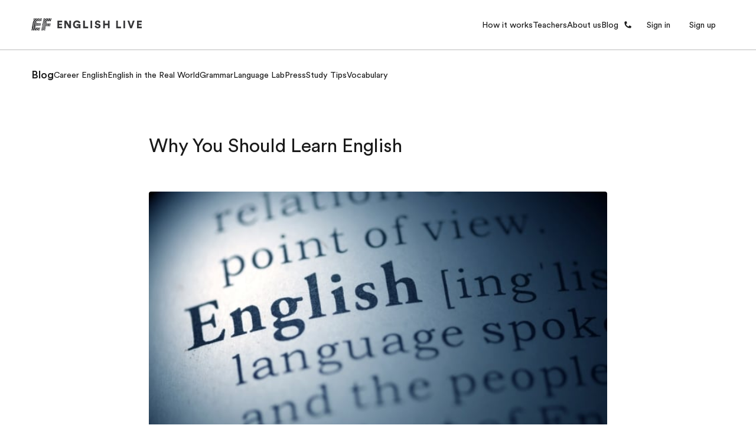

--- FILE ---
content_type: text/html; charset=utf-8
request_url: https://qa.englishlive.ef.com/en/blog/english-in-the-real-world/learn-english/
body_size: 35957
content:
<!DOCTYPE html><html dir="ltr" lang="en"><head><meta charSet="utf-8"/><meta name="viewport" content="width=device-width"/><meta property="og:url" content="https://staging.englishlive.ef.com/en/blog/english-in-the-real-world/learn-english"/><meta property="og:type" content="website"/><meta property="og:image" content="/m/1200x630/smart/filters:format(jpeg)"/><meta property="og:image:type" content="image/jpeg"/><meta property="og:image:width" content="1200"/><meta property="og:image:height" content="630"/><meta property="og:locale" content="en"/><link rel="icon" href="/favicon.ico"/><link rel="icon" type="image/svg+xml" href="/icon.svg"/><link rel="apple-touch-icon" href="/apple-touch-icon.png"/><link rel="preload" href="https://a.storyblok.com/f/252228/273x150/1ba42ee141/questionnaire-geadient-background-lg.svg" as="image"/><link rel="preload" href="https://a.storyblok.com/f/252228/78x150/e433e7bf58/questionnaire-geadient-background-sm.svg" as="image"/><link rel="preload" href="https://a.storyblok.com/f/252228/273x150/f0e6e7627c/questionnaire-background-pattern-lg.svg" as="image"/><link rel="preload" href="https://a.storyblok.com/f/252228/78x150/fe2ee278f5/questionnaire-background-pattern-sm.svg" as="image"/><title>Why You Should Learn English | EF English Live</title><meta name="robots" content="noindex,nofollow"/><meta name="description" content="So everyone keeps telling you that you should learn English
[https://englishlive.ef.com/en-gb/] and that English is the language of the
future. You are happy with yo"/><meta property="og:title" content="Why You Should Learn English | EF English Live"/><meta property="og:description" content="So everyone keeps telling you that you should learn English
[https://englishlive.ef.com/en-gb/] and that English is the language of the
future. You are happy with yo"/><link rel="canonical" href="https://staging.englishlive.ef.com/en/blog/english-in-the-real-world/learn-english/"/><link rel="preload" href="//a.storyblok.com/f/236180/847ec247c0/origins-english-language.jpg" as="image" fetchpriority="high"/><meta name="next-head-count" content="23"/><style id="backpack-1868d1f2-12ac-4185-a265-9a91b4344e4e">@charset "UTF-8";._skeleton_1t3ld_2{display:block;background-color:var(--skeleton-background-color, var(--color-reference-gray-l85));height:auto;margin-top:0;margin-bottom:0;border-radius:var(--skeleton-border-radius, 4px)}._skeleton_1t3ld_2>*{visibility:hidden}._skeleton_1t3ld_2._animate_1t3ld_13{animation:_pulseAnimation_1t3ld_1 var(--motion-system-easing-expressive) 2s infinite}._skeleton_1t3ld_2._text_1t3ld_16{transform-origin:0 55%;transform:scaleY(.6)}._skeleton_1t3ld_2._text_1t3ld_16:empty:before{content:" "}._skeleton_1t3ld_2._circular_1t3ld_23{border-radius:50%}@keyframes _pulseAnimation_1t3ld_1{0%{opacity:.7}50%{opacity:.3}to{opacity:.7}}</style><style id="backpack-ce53077b-5552-4d7a-a08b-65bb70675b57">._sectionBgLayer_1yqd3_1{width:100%}._sectionBgLayerItem_1yqd3_5{height:100%}._sectionBgItem_1yqd3_9{grid-row:1;display:flex;flex-direction:column}._sectionBgLayerFlex_1yqd3_15{height:100%}</style><style id="backpack-979bd7a0-b363-49a5-ab8e-7514597d8a50">@charset "UTF-8";._react-datepicker-wrapper_1g0qh_5{width:100%}._date_1g0qh_9>div{width:100%}._date_1g0qh_9._inverse_1g0qh_12{color:var(--color-brand-ink-black)}._ef-input-datetime-wrapper_1g0qh_16{width:100%;position:relative}._ef-input-datetime-icon_1g0qh_21{position:absolute;right:16px;top:calc(50% - 8px);color:var(--color-datepicker-icon, currentColor);pointer-events:none}._ef-input-w_1g0qh_28._-is-disabled_1g0qh_28 ._ef-input-datetime-icon_1g0qh_21{opacity:.4}[dir=rtl] ._ef-input-datetime-icon_1g0qh_21{right:initial;left:16px}._ef-input-datetime_1g0qh_16{--color-datepicker-panel-item-bg-selected: var( --color-system-primary-accessible );--color-datepicker-panel-item-text-selected: var( --color-system-on-primary-accessible );--color-datepicker-panel-item-bg-hover: var( --color-system-secondary-accessible );--color-datepicker-panel-item-text: var(--color-system-text);--color-datepicker-panel-item-text-secondary: var(--color-reference-gray-l75);--color-datepicker-panel-item-text-subtitle: #8c8c8c;font-family:EF Circular Latin,Helvetica,Open Sans,Gill Sans MT,Gill Sans,Corbel,Arial,sans-serif;display:flex;align-content:center;justify-content:space-around;flex-direction:column;flex:1;box-shadow:var(--shadow-shadow-dark-m-15);border:none;font-size:14px;z-index:1}._ef-input-datetime_1g0qh_16._-inline_1g0qh_61{box-shadow:none}._ef-input-datetime_1g0qh_16._-inline_1g0qh_61 .react-datepicker__month-container{margin:16px 0}._ef-input-datetime_1g0qh_16 .react-datepicker__day--in-selecting-range:hover,._ef-input-datetime_1g0qh_16 .react-datepicker__day--in-range:hover,._ef-input-datetime_1g0qh_16 .react-datepicker__month-text--selected:hover,._ef-input-datetime_1g0qh_16 .react-datepicker__month-text--in-selecting-range:hover,._ef-input-datetime_1g0qh_16 .react-datepicker__month-text--in-range:hover,._ef-input-datetime_1g0qh_16 .react-datepicker__quarter-text--selected:hover,._ef-input-datetime_1g0qh_16 .react-datepicker__quarter-text--in-selecting-range:hover,._ef-input-datetime_1g0qh_16 .react-datepicker__quarter-text--in-range:hover,._ef-input-datetime_1g0qh_16 .react-datepicker__year-text--selected:hover,._ef-input-datetime_1g0qh_16 .react-datepicker__year-text--in-selecting-range:hover,._ef-input-datetime_1g0qh_16 .react-datepicker__year-text--in-range:hover,._ef-input-datetime_1g0qh_16 .react-datepicker__day:hover,._ef-input-datetime_1g0qh_16 .react-datepicker__month-text:hover,._ef-input-datetime_1g0qh_16 .react-datepicker__quarter-text:hover,._ef-input-datetime_1g0qh_16 .react-datepicker__year-text:hover{background-color:var(--color-datepicker-panel-item-bg-hover)}._ef-input-datetime_1g0qh_16 .react-datepicker__day--keyboard-selected,._ef-input-datetime_1g0qh_16 .react-datepicker__month-text--keyboard-selected,._ef-input-datetime_1g0qh_16 .react-datepicker__quarter-text--keyboard-selected,._ef-input-datetime_1g0qh_16 .react-datepicker__year-text--keyboard-selected{background:#fff;color:var(--color-system-text)}._ef-input-datetime_1g0qh_16 .react-datepicker__day--keyboard-selected:focus-visible,._ef-input-datetime_1g0qh_16 .react-datepicker__month-text--keyboard-selected:focus-visible,._ef-input-datetime_1g0qh_16 .react-datepicker__quarter-text--keyboard-selected:focus-visible,._ef-input-datetime_1g0qh_16 .react-datepicker__year-text--keyboard-selected:focus-visible{border-radius:50px;outline:2px solid #fff;outline-offset:0}._ef-input-datetime_1g0qh_16 .react-datepicker__day--keyboard-selected:focus-visible:before,._ef-input-datetime_1g0qh_16 .react-datepicker__month-text--keyboard-selected:focus-visible:before,._ef-input-datetime_1g0qh_16 .react-datepicker__quarter-text--keyboard-selected:focus-visible:before,._ef-input-datetime_1g0qh_16 .react-datepicker__year-text--keyboard-selected:focus-visible:before{content:"";width:100%;height:100%;transform:translateZ(0);display:block;outline:2px solid var(--color-system-primary-accessible);border-radius:50px;outline-offset:0;position:absolute;z-index:0}._ef-input-datetime_1g0qh_16 .react-datepicker__day--selected,._ef-input-datetime_1g0qh_16 .react-datepicker__day--selected:hover,._ef-input-datetime_1g0qh_16 .react-datepicker__month--selected,._ef-input-datetime_1g0qh_16 .react-datepicker__month--selected:hover{background-color:var(--color-datepicker-panel-item-bg-selected);color:var(--color-datepicker-panel-item-text-selected);font-weight:700}._ef-input-datetime_1g0qh_16 .react-datepicker__month-container{display:flex;justify-content:space-around;align-content:flex-start;flex-wrap:wrap;margin:16px 8px;flex-direction:column;flex:1 1;position:relative;z-index:1;min-width:300px}._ef-input-datetime_1g0qh_16._-inline_1g0qh_61 ._ef-input-datetime_1g0qh_16 .react-datepicker__month-container{margin:16px 4px}@media screen and (min-width: 20em){._ef-input-datetime_1g0qh_16 .react-datepicker__month-container{margin:32px 24px 24px}}._ef-input-datetime_1g0qh_16 .react-datepicker__month-container .react-datepicker__header{background-color:transparent;padding:0;border:none;width:100%;flex:1;display:flex;flex-direction:column;line-height:1rem}._ef-input-datetime_1g0qh_16 .react-datepicker__month-container .react-datepicker__header .react-datepicker-year-header{margin-bottom:24px}._ef-input-datetime_1g0qh_16 .react-datepicker__month-container .react-datepicker__header .react-datepicker__current-month{font-size:14px}._ef-input-datetime_1g0qh_16 .react-datepicker__month-container .react-datepicker__header .react-datepicker__day-names{display:flex;align-content:center;justify-content:space-between;margin-top:10px}._ef-input-datetime_1g0qh_16 .react-datepicker__month-container .react-datepicker__header .react-datepicker__day-name{color:var(--color-datepicker-panel-item-text-secondary);font-size:12px;flex:0 0 24px;display:flex;justify-content:center;align-items:center;height:24px;width:24px;font-weight:400;margin:0 0 8px}@media screen and (min-width: 26.25em){._ef-input-datetime_1g0qh_16 .react-datepicker__month-container .react-datepicker__header .react-datepicker__day-name{font-size:14px;flex:0 0 32px;height:32px;width:32px;margin:4px}}@media screen and (min-width: 35em){._ef-input-datetime_1g0qh_16 .react-datepicker__month-container .react-datepicker__header .react-datepicker__day-name{flex:0 0 40px;height:40px;width:40px}}._ef-input-datetime_1g0qh_16 .react-datepicker__month-container .react-datepicker__month-wrapper{display:flex;justify-content:space-between}._ef-input-datetime_1g0qh_16 .react-datepicker__month-container .react-datepicker__month-wrapper .react-datepicker__month-text{flex:1 1 auto;margin:8px 0;padding:8px 12px;font-weight:400;font-size:12px;width:auto}@media screen and (min-width: 26.25em){._ef-input-datetime_1g0qh_16 .react-datepicker__month-container .react-datepicker__month-wrapper .react-datepicker__month-text{font-size:14px;margin:4px}}._ef-input-datetime_1g0qh_16 .react-datepicker__month-container .react-datepicker__month{flex:1;display:flex;flex-direction:column;justify-content:center;margin:0}._ef-input-datetime_1g0qh_16 .react-datepicker__month-container .react-datepicker__month .react-datepicker__monthPicker{margin-top:24px}._ef-input-datetime_1g0qh_16 .react-datepicker__month-container .react-datepicker__month .react-datepicker__week{flex:1;display:flex;align-items:center;justify-content:space-between}._ef-input-datetime_1g0qh_16 .react-datepicker__month-container .react-datepicker__month .react-datepicker__week .react-datepicker__day{flex:0 0 24px;display:flex;justify-content:center;align-items:center;border-radius:50%;transition:background-color .2s ease;height:24px;width:24px;margin:8px 0;font-size:12px;position:relative}@media screen and (min-width: 26.25em){._ef-input-datetime_1g0qh_16 .react-datepicker__month-container .react-datepicker__month .react-datepicker__week .react-datepicker__day{font-size:14px;flex:0 0 32px;height:32px;width:32px;margin:4px}}@media screen and (min-width: 35em){._ef-input-datetime_1g0qh_16 .react-datepicker__month-container .react-datepicker__month .react-datepicker__week .react-datepicker__day{flex:0 0 40px;height:40px;width:40px}}._ef-input-datetime_1g0qh_16 .react-datepicker__month-container .react-datepicker__month .react-datepicker__week .react-datepicker__day:focus-visible:not(.react-datepicker__day--keyboard-selected){border-radius:50px;outline:2px solid #fff;outline-offset:1px}._ef-input-datetime_1g0qh_16 .react-datepicker__month-container .react-datepicker__month .react-datepicker__week .react-datepicker__day:focus-visible:not(.react-datepicker__day--keyboard-selected):before{content:"";width:100%;height:100%;transform:translateZ(0);display:block;outline:2px solid var(--color-system-primary-accessible);border-radius:50px;outline-offset:3px;position:absolute;z-index:0}._ef-input-datetime_1g0qh_16 .react-datepicker__month-container .react-datepicker__month .react-datepicker__week .react-datepicker__day.react-datepicker__day--outside-month:not(.react-datepicker__day--today):not(.react-datepicker__day--selected){color:var(--color-datepicker-panel-item-text-secondary)}._ef-input-datetime_1g0qh_16 .react-datepicker__month-container .react-datepicker__month .react-datepicker__day--today:not(.react-datepicker__day--selected),._ef-input-datetime_1g0qh_16 .react-datepicker__month-container .react-datepicker__month .react-datepicker__day--today:not(.react-datepicker__day--selected).react-datepicker__day--disabled{font-weight:700;color:var(--color-datepicker-panel-item-text)}._ef-input-datetime_1g0qh_16 .react-datepicker__triangle{display:none}._ef-input-datetime_1g0qh_16 .react-datepicker__navigation{top:24px;z-index:2}._ef-input-datetime_1g0qh_16 .react-datepicker__navigation .react-datepicker__navigation--previous{left:24px}._ef-input-datetime_1g0qh_16 .react-datepicker__navigation .react-datepicker__navigation--next{right:24px}._ef-input-datetime_1g0qh_16 .react-datepicker__year-option .react-datepicker__navigation{top:4px}._ef-input-datetime-header_1g0qh_297{display:flex;justify-content:space-between;align-items:center}._ef-input-datetime-header__title_1g0qh_303{text-transform:capitalize;font-weight:700}._ef-input-datetime-header__subtitle_1g0qh_308{font-weight:400;color:var(--color-datepicker-panel-item-text-subtitle);display:block;margin-top:8px}._ef-input-datetime__button_1g0qh_315{position:relative;width:40px;height:40px;display:flex;align-items:center;justify-content:center;cursor:pointer}._ef-input-datetime__button_1g0qh_315:focus-visible{border-radius:100px;outline:2px solid #fff;outline-offset:1px}._ef-input-datetime__button_1g0qh_315:focus-visible:before{content:"";width:100%;height:100%;transform:translateZ(0);display:block;outline:2px solid var(--color-system-primary-accessible);border-radius:50px;outline-offset:3px;position:absolute;z-index:0}._ef-input-datetime-wrapper_1g0qh_16 .react-datepicker__portal{align-items:center}._ef-input-datetime-wrapper_1g0qh_16 .react-datepicker__portal>div{width:100%}._ef-input-datetime-wrapper_1g0qh_16 .react-datepicker__portal ._ef-input-datetime_1g0qh_16{box-shadow:none}._ef-input-datetime-wrapper_1g0qh_16 .react-datepicker__portal ._ef-input-modal_1g0qh_351{border-top-left-radius:16px;border-top-right-radius:16px;background:var(--color-system-background);overflow:hidden}._ef-input-datetime-wrapper_1g0qh_16 .react-datepicker__portal ._ef-input-modal__header_1g0qh_357{padding:16px;text-align:center;color:var(--color-brand-ink-black);border-bottom:1px solid rgba(25,25,25,.1)}._react-datepicker__tab-loop_1g0qh_364{flex:0 0 0}.react-datepicker__year-read-view--down-arrow,.react-datepicker__month-read-view--down-arrow,.react-datepicker__month-year-read-view--down-arrow,.react-datepicker__navigation-icon:before{border-color:#ccc;border-style:solid;border-width:3px 3px 0 0;content:"";display:block;height:9px;position:absolute;top:6px;width:9px}.react-datepicker-popper[data-placement^=top] .react-datepicker__triangle,.react-datepicker-popper[data-placement^=bottom] .react-datepicker__triangle{margin-left:-4px;position:absolute;width:0}.react-datepicker-popper[data-placement^=top] .react-datepicker__triangle:before,.react-datepicker-popper[data-placement^=bottom] .react-datepicker__triangle:before,.react-datepicker-popper[data-placement^=top] .react-datepicker__triangle:after,.react-datepicker-popper[data-placement^=bottom] .react-datepicker__triangle:after{box-sizing:content-box;position:absolute;border:8px solid transparent;height:0;width:1px;content:"";z-index:-1;left:-8px}.react-datepicker-popper[data-placement^=top] .react-datepicker__triangle:before,.react-datepicker-popper[data-placement^=bottom] .react-datepicker__triangle:before{border-bottom-color:#aeaeae}.react-datepicker-popper[data-placement^=bottom] .react-datepicker__triangle{top:0;margin-top:-8px}.react-datepicker-popper[data-placement^=bottom] .react-datepicker__triangle:before,.react-datepicker-popper[data-placement^=bottom] .react-datepicker__triangle:after{border-top:none;border-bottom-color:#f0f0f0}.react-datepicker-popper[data-placement^=bottom] .react-datepicker__triangle:after{top:0}.react-datepicker-popper[data-placement^=bottom] .react-datepicker__triangle:before{top:-1px;border-bottom-color:#aeaeae}.react-datepicker-popper[data-placement^=top] .react-datepicker__triangle{bottom:0;margin-bottom:-8px}.react-datepicker-popper[data-placement^=top] .react-datepicker__triangle:before,.react-datepicker-popper[data-placement^=top] .react-datepicker__triangle:after{border-bottom:none;border-top-color:#fff}.react-datepicker-popper[data-placement^=top] .react-datepicker__triangle:after{bottom:0}.react-datepicker-popper[data-placement^=top] .react-datepicker__triangle:before{bottom:-1px;border-top-color:#aeaeae}.react-datepicker-wrapper{display:inline-block;padding:0;border:0;width:100%}.react-datepicker{font-family:Helvetica Neue,helvetica,arial,sans-serif;font-size:.8rem;background-color:#fff;color:#000;border:1px solid #aeaeae;border-radius:.3rem;display:inline-block;position:relative}.react-datepicker--time-only .react-datepicker__triangle{left:35px}.react-datepicker--time-only .react-datepicker__time-container{border-left:0}.react-datepicker--time-only .react-datepicker__time,.react-datepicker--time-only .react-datepicker__time-box{border-bottom-left-radius:.3rem;border-bottom-right-radius:.3rem}.react-datepicker__triangle{position:absolute;left:50px}.react-datepicker-popper{z-index:1}.react-datepicker-popper[data-placement^=bottom]{padding-top:10px}.react-datepicker-popper[data-placement=bottom-end] .react-datepicker__triangle,.react-datepicker-popper[data-placement=top-end] .react-datepicker__triangle{left:auto;right:50px}.react-datepicker-popper[data-placement^=top]{padding-bottom:10px}.react-datepicker-popper[data-placement^=right]{padding-left:8px}.react-datepicker-popper[data-placement^=right] .react-datepicker__triangle{left:auto;right:42px}.react-datepicker-popper[data-placement^=left]{padding-right:8px}.react-datepicker-popper[data-placement^=left] .react-datepicker__triangle{left:42px;right:auto}.react-datepicker__header{text-align:center;background-color:#f0f0f0;border-bottom:1px solid #aeaeae;border-top-left-radius:.3rem;padding:8px 0;position:relative}.react-datepicker__header--time{padding-bottom:8px;padding-left:5px;padding-right:5px}.react-datepicker__header--time:not(.react-datepicker__header--time--only){border-top-left-radius:0}.react-datepicker__header:not(.react-datepicker__header--has-time-select){border-top-right-radius:.3rem}.react-datepicker__year-dropdown-container--select,.react-datepicker__month-dropdown-container--select,.react-datepicker__month-year-dropdown-container--select,.react-datepicker__year-dropdown-container--scroll,.react-datepicker__month-dropdown-container--scroll,.react-datepicker__month-year-dropdown-container--scroll{display:inline-block;margin:0 15px}.react-datepicker__current-month,.react-datepicker-time__header,.react-datepicker-year-header{margin-top:0;color:#000;font-weight:700;font-size:.944rem}.react-datepicker-time__header{text-overflow:ellipsis;white-space:nowrap;overflow:hidden}.react-datepicker__navigation{align-items:center;background:none;display:flex;justify-content:center;text-align:center;cursor:pointer;position:absolute;top:2px;padding:0;border:none;z-index:1;height:32px;width:32px;text-indent:-999em;overflow:hidden}.react-datepicker__navigation--previous{left:2px}.react-datepicker__navigation--next{right:2px}.react-datepicker__navigation--next--with-time:not(.react-datepicker__navigation--next--with-today-button){right:85px}.react-datepicker__navigation--years{position:relative;top:0;display:block;margin-left:auto;margin-right:auto}.react-datepicker__navigation--years-previous{top:4px}.react-datepicker__navigation--years-upcoming{top:-4px}.react-datepicker__navigation:hover *:before{border-color:#a6a6a6}.react-datepicker__navigation-icon{position:relative;top:-1px;font-size:20px;width:0}.react-datepicker__navigation-icon--next{left:-2px}.react-datepicker__navigation-icon--next:before{transform:rotate(45deg);left:-7px}.react-datepicker__navigation-icon--previous{right:-2px}.react-datepicker__navigation-icon--previous:before{transform:rotate(225deg);right:-7px}.react-datepicker__month-container{float:left}.react-datepicker__year{margin:.4rem;text-align:center}.react-datepicker__year-wrapper{display:flex;flex-wrap:wrap;max-width:180px}.react-datepicker__year .react-datepicker__year-text{display:inline-block;width:4rem;margin:2px}.react-datepicker__month{margin:.4rem;text-align:center}.react-datepicker__month .react-datepicker__month-text,.react-datepicker__month .react-datepicker__quarter-text{display:inline-block;width:4rem;margin:2px}.react-datepicker__input-time-container{clear:both;width:100%;float:left;margin:5px 0 10px 15px;text-align:left}.react-datepicker__input-time-container .react-datepicker-time__caption,.react-datepicker__input-time-container .react-datepicker-time__input-container{display:inline-block}.react-datepicker__input-time-container .react-datepicker-time__input-container .react-datepicker-time__input{display:inline-block;margin-left:10px}.react-datepicker__input-time-container .react-datepicker-time__input-container .react-datepicker-time__input input{width:auto}.react-datepicker__input-time-container .react-datepicker-time__input-container .react-datepicker-time__input input[type=time]::-webkit-inner-spin-button,.react-datepicker__input-time-container .react-datepicker-time__input-container .react-datepicker-time__input input[type=time]::-webkit-outer-spin-button{-webkit-appearance:none;margin:0}.react-datepicker__input-time-container .react-datepicker-time__input-container .react-datepicker-time__input input[type=time]{-moz-appearance:textfield}.react-datepicker__input-time-container .react-datepicker-time__input-container .react-datepicker-time__delimiter{margin-left:5px;display:inline-block}.react-datepicker__time-container{float:right;border-left:1px solid #aeaeae;width:85px}.react-datepicker__time-container--with-today-button{display:inline;border:1px solid #aeaeae;border-radius:.3rem;position:absolute;right:-87px;top:0}.react-datepicker__time-container .react-datepicker__time{position:relative;background:#fff;border-bottom-right-radius:.3rem}.react-datepicker__time-container .react-datepicker__time .react-datepicker__time-box{width:85px;overflow-x:hidden;margin:0 auto;text-align:center;border-bottom-right-radius:.3rem}.react-datepicker__time-container .react-datepicker__time .react-datepicker__time-box ul.react-datepicker__time-list{list-style:none;margin:0;height:calc(195px + .85rem);overflow-y:scroll;padding-right:0;padding-left:0;width:100%;box-sizing:content-box}.react-datepicker__time-container .react-datepicker__time .react-datepicker__time-box ul.react-datepicker__time-list li.react-datepicker__time-list-item{height:30px;padding:5px 10px;white-space:nowrap}.react-datepicker__time-container .react-datepicker__time .react-datepicker__time-box ul.react-datepicker__time-list li.react-datepicker__time-list-item:hover{cursor:pointer;background-color:#f0f0f0}.react-datepicker__time-container .react-datepicker__time .react-datepicker__time-box ul.react-datepicker__time-list li.react-datepicker__time-list-item--selected{background-color:#216ba5;color:#fff;font-weight:700}.react-datepicker__time-container .react-datepicker__time .react-datepicker__time-box ul.react-datepicker__time-list li.react-datepicker__time-list-item--selected:hover{background-color:#216ba5}.react-datepicker__time-container .react-datepicker__time .react-datepicker__time-box ul.react-datepicker__time-list li.react-datepicker__time-list-item--disabled{color:#ccc}.react-datepicker__time-container .react-datepicker__time .react-datepicker__time-box ul.react-datepicker__time-list li.react-datepicker__time-list-item--disabled:hover{cursor:default;background-color:transparent}.react-datepicker__week-number{color:#ccc;display:inline-block;width:1.7rem;line-height:1.7rem;text-align:center;margin:.166rem}.react-datepicker__week-number.react-datepicker__week-number--clickable{cursor:pointer}.react-datepicker__week-number.react-datepicker__week-number--clickable:hover{border-radius:.3rem;background-color:#f0f0f0}.react-datepicker__day-names,.react-datepicker__week{white-space:nowrap}.react-datepicker__day-names{margin-bottom:-8px}.react-datepicker__day-name,.react-datepicker__day,.react-datepicker__time-name{color:#000;display:inline-block;width:1.7rem;line-height:1.7rem;text-align:center;margin:.166rem}.react-datepicker__month--selected,.react-datepicker__month--in-selecting-range,.react-datepicker__month--in-range,.react-datepicker__quarter--selected,.react-datepicker__quarter--in-selecting-range,.react-datepicker__quarter--in-range{border-radius:.3rem;background-color:#216ba5;color:#fff}.react-datepicker__month--selected:hover,.react-datepicker__month--in-selecting-range:hover,.react-datepicker__month--in-range:hover,.react-datepicker__quarter--selected:hover,.react-datepicker__quarter--in-selecting-range:hover,.react-datepicker__quarter--in-range:hover{background-color:#1d5d90}.react-datepicker__month--disabled,.react-datepicker__quarter--disabled{color:#ccc;pointer-events:none}.react-datepicker__month--disabled:hover,.react-datepicker__quarter--disabled:hover{cursor:default;background-color:transparent}.react-datepicker__day,.react-datepicker__month-text,.react-datepicker__quarter-text,.react-datepicker__year-text{cursor:pointer}.react-datepicker__day:hover,.react-datepicker__month-text:hover,.react-datepicker__quarter-text:hover,.react-datepicker__year-text:hover{border-radius:.3rem;background-color:#f0f0f0}.react-datepicker__day--today,.react-datepicker__month-text--today,.react-datepicker__quarter-text--today,.react-datepicker__year-text--today{font-weight:700}.react-datepicker__day--highlighted,.react-datepicker__month-text--highlighted,.react-datepicker__quarter-text--highlighted,.react-datepicker__year-text--highlighted{border-radius:.3rem;background-color:#3dcc4a;color:#fff}.react-datepicker__day--highlighted:hover,.react-datepicker__month-text--highlighted:hover,.react-datepicker__quarter-text--highlighted:hover,.react-datepicker__year-text--highlighted:hover{background-color:#32be3f}.react-datepicker__day--highlighted-custom-1,.react-datepicker__month-text--highlighted-custom-1,.react-datepicker__quarter-text--highlighted-custom-1,.react-datepicker__year-text--highlighted-custom-1{color:#f0f}.react-datepicker__day--highlighted-custom-2,.react-datepicker__month-text--highlighted-custom-2,.react-datepicker__quarter-text--highlighted-custom-2,.react-datepicker__year-text--highlighted-custom-2{color:green}.react-datepicker__day--selected,.react-datepicker__day--in-selecting-range,.react-datepicker__day--in-range,.react-datepicker__month-text--selected,.react-datepicker__month-text--in-selecting-range,.react-datepicker__month-text--in-range,.react-datepicker__quarter-text--selected,.react-datepicker__quarter-text--in-selecting-range,.react-datepicker__quarter-text--in-range,.react-datepicker__year-text--selected,.react-datepicker__year-text--in-selecting-range,.react-datepicker__year-text--in-range{border-radius:.3rem;background-color:#216ba5;color:#fff}.react-datepicker__day--selected:hover,.react-datepicker__day--in-selecting-range:hover,.react-datepicker__day--in-range:hover,.react-datepicker__month-text--selected:hover,.react-datepicker__month-text--in-selecting-range:hover,.react-datepicker__month-text--in-range:hover,.react-datepicker__quarter-text--selected:hover,.react-datepicker__quarter-text--in-selecting-range:hover,.react-datepicker__quarter-text--in-range:hover,.react-datepicker__year-text--selected:hover,.react-datepicker__year-text--in-selecting-range:hover,.react-datepicker__year-text--in-range:hover{background-color:#1d5d90}.react-datepicker__day--keyboard-selected,.react-datepicker__month-text--keyboard-selected,.react-datepicker__quarter-text--keyboard-selected,.react-datepicker__year-text--keyboard-selected{border-radius:.3rem;background-color:#bad9f1;color:#000}.react-datepicker__day--keyboard-selected:hover,.react-datepicker__month-text--keyboard-selected:hover,.react-datepicker__quarter-text--keyboard-selected:hover,.react-datepicker__year-text--keyboard-selected:hover{background-color:#1d5d90}.react-datepicker__day--in-selecting-range:not(.react-datepicker__day--in-range,.react-datepicker__month-text--in-range,.react-datepicker__quarter-text--in-range,.react-datepicker__year-text--in-range),.react-datepicker__month-text--in-selecting-range:not(.react-datepicker__day--in-range,.react-datepicker__month-text--in-range,.react-datepicker__quarter-text--in-range,.react-datepicker__year-text--in-range),.react-datepicker__quarter-text--in-selecting-range:not(.react-datepicker__day--in-range,.react-datepicker__month-text--in-range,.react-datepicker__quarter-text--in-range,.react-datepicker__year-text--in-range),.react-datepicker__year-text--in-selecting-range:not(.react-datepicker__day--in-range,.react-datepicker__month-text--in-range,.react-datepicker__quarter-text--in-range,.react-datepicker__year-text--in-range){background-color:#216ba580}.react-datepicker__month--selecting-range .react-datepicker__day--in-range:not(.react-datepicker__day--in-selecting-range,.react-datepicker__month-text--in-selecting-range,.react-datepicker__quarter-text--in-selecting-range,.react-datepicker__year-text--in-selecting-range),.react-datepicker__month--selecting-range .react-datepicker__month-text--in-range:not(.react-datepicker__day--in-selecting-range,.react-datepicker__month-text--in-selecting-range,.react-datepicker__quarter-text--in-selecting-range,.react-datepicker__year-text--in-selecting-range),.react-datepicker__month--selecting-range .react-datepicker__quarter-text--in-range:not(.react-datepicker__day--in-selecting-range,.react-datepicker__month-text--in-selecting-range,.react-datepicker__quarter-text--in-selecting-range,.react-datepicker__year-text--in-selecting-range),.react-datepicker__month--selecting-range .react-datepicker__year-text--in-range:not(.react-datepicker__day--in-selecting-range,.react-datepicker__month-text--in-selecting-range,.react-datepicker__quarter-text--in-selecting-range,.react-datepicker__year-text--in-selecting-range){background-color:#f0f0f0;color:#000}.react-datepicker__day--disabled,.react-datepicker__month-text--disabled,.react-datepicker__quarter-text--disabled,.react-datepicker__year-text--disabled{cursor:default;color:#ccc}.react-datepicker__day--disabled:hover,.react-datepicker__month-text--disabled:hover,.react-datepicker__quarter-text--disabled:hover,.react-datepicker__year-text--disabled:hover{background-color:transparent}.react-datepicker__month-text.react-datepicker__month--selected:hover,.react-datepicker__month-text.react-datepicker__month--in-range:hover,.react-datepicker__month-text.react-datepicker__quarter--selected:hover,.react-datepicker__month-text.react-datepicker__quarter--in-range:hover,.react-datepicker__quarter-text.react-datepicker__month--selected:hover,.react-datepicker__quarter-text.react-datepicker__month--in-range:hover,.react-datepicker__quarter-text.react-datepicker__quarter--selected:hover,.react-datepicker__quarter-text.react-datepicker__quarter--in-range:hover{background-color:#216ba5}.react-datepicker__month-text:hover,.react-datepicker__quarter-text:hover{background-color:#f0f0f0}.react-datepicker__input-container{position:relative;display:inline-block;width:100%}.react-datepicker__input-container .react-datepicker__calendar-icon{position:absolute;padding:.5rem}.react-datepicker__view-calendar-icon input{padding:6px 10px 5px 25px}.react-datepicker__year-read-view,.react-datepicker__month-read-view,.react-datepicker__month-year-read-view{border:1px solid transparent;border-radius:.3rem;position:relative}.react-datepicker__year-read-view:hover,.react-datepicker__month-read-view:hover,.react-datepicker__month-year-read-view:hover{cursor:pointer}.react-datepicker__year-read-view:hover .react-datepicker__year-read-view--down-arrow,.react-datepicker__year-read-view:hover .react-datepicker__month-read-view--down-arrow,.react-datepicker__month-read-view:hover .react-datepicker__year-read-view--down-arrow,.react-datepicker__month-read-view:hover .react-datepicker__month-read-view--down-arrow,.react-datepicker__month-year-read-view:hover .react-datepicker__year-read-view--down-arrow,.react-datepicker__month-year-read-view:hover .react-datepicker__month-read-view--down-arrow{border-top-color:#b3b3b3}.react-datepicker__year-read-view--down-arrow,.react-datepicker__month-read-view--down-arrow,.react-datepicker__month-year-read-view--down-arrow{transform:rotate(135deg);right:-16px;top:0}.react-datepicker__year-dropdown,.react-datepicker__month-dropdown,.react-datepicker__month-year-dropdown{background-color:#f0f0f0;position:absolute;width:50%;left:25%;top:30px;z-index:1;text-align:center;border-radius:.3rem;border:1px solid #aeaeae}.react-datepicker__year-dropdown:hover,.react-datepicker__month-dropdown:hover,.react-datepicker__month-year-dropdown:hover{cursor:pointer}.react-datepicker__year-dropdown--scrollable,.react-datepicker__month-dropdown--scrollable,.react-datepicker__month-year-dropdown--scrollable{height:150px;overflow-y:scroll}.react-datepicker__year-option,.react-datepicker__month-option,.react-datepicker__month-year-option{line-height:20px;width:100%;display:block;margin-left:auto;margin-right:auto}.react-datepicker__year-option:first-of-type,.react-datepicker__month-option:first-of-type,.react-datepicker__month-year-option:first-of-type{border-top-left-radius:.3rem;border-top-right-radius:.3rem}.react-datepicker__year-option:last-of-type,.react-datepicker__month-option:last-of-type,.react-datepicker__month-year-option:last-of-type{-webkit-user-select:none;-moz-user-select:none;-ms-user-select:none;user-select:none;border-bottom-left-radius:.3rem;border-bottom-right-radius:.3rem}.react-datepicker__year-option:hover,.react-datepicker__month-option:hover,.react-datepicker__month-year-option:hover{background-color:#ccc}.react-datepicker__year-option:hover .react-datepicker__navigation--years-upcoming,.react-datepicker__month-option:hover .react-datepicker__navigation--years-upcoming,.react-datepicker__month-year-option:hover .react-datepicker__navigation--years-upcoming{border-bottom-color:#b3b3b3}.react-datepicker__year-option:hover .react-datepicker__navigation--years-previous,.react-datepicker__month-option:hover .react-datepicker__navigation--years-previous,.react-datepicker__month-year-option:hover .react-datepicker__navigation--years-previous{border-top-color:#b3b3b3}.react-datepicker__year-option--selected,.react-datepicker__month-option--selected,.react-datepicker__month-year-option--selected{position:absolute;left:15px}.react-datepicker__close-icon{cursor:pointer;background-color:transparent;border:0;outline:0;padding:0 6px 0 0;position:absolute;top:0;right:0;height:100%;display:table-cell;vertical-align:middle}.react-datepicker__close-icon:after{cursor:pointer;background-color:#216ba5;color:#fff;border-radius:50%;height:16px;width:16px;padding:2px;font-size:12px;line-height:1;text-align:center;display:table-cell;vertical-align:middle;content:"×"}.react-datepicker__today-button{background:#f0f0f0;border-top:1px solid #aeaeae;cursor:pointer;text-align:center;font-weight:700;padding:5px 0;clear:left}.react-datepicker__portal{position:fixed;width:100vw;height:100vh;background-color:#000c;left:0;top:0;justify-content:center;align-items:center;display:flex;z-index:2147483647}.react-datepicker__portal .react-datepicker__day-name,.react-datepicker__portal .react-datepicker__day,.react-datepicker__portal .react-datepicker__time-name{width:3rem;line-height:3rem}@media (max-width: 400px),(max-height: 550px){.react-datepicker__portal .react-datepicker__day-name,.react-datepicker__portal .react-datepicker__day,.react-datepicker__portal .react-datepicker__time-name{width:2rem;line-height:2rem}}.react-datepicker__portal .react-datepicker__current-month,.react-datepicker__portal .react-datepicker-time__header{font-size:1.44rem}.react-datepicker__children-container{width:13.8rem;margin:.4rem;padding-right:.2rem;padding-left:.2rem;height:auto}.react-datepicker__aria-live{position:absolute;clip-path:circle(0);border:0;height:1px;margin:-1px;overflow:hidden;padding:0;width:1px;white-space:nowrap}.react-datepicker__calendar-icon{width:1em;height:1em;vertical-align:-.125em}</style><style id="backpack-acb92c0d-e94f-4b20-8c2b-10d85fc9755d">._surfaceCard_9p0lz_1{position:relative;display:flex;flex-direction:column;align-content:space-between;padding:var(--spacing-spacing-m);box-shadow:var(--card-box-shadow);transition:all var(--motion-system-duration-medium) var(--motion-system-easing-expressive);border-radius:var(--surface-border-radius)}._surfaceCard_9p0lz_1 .ef-image{--image-border-radius: var(--surface-border-radius)}._surfaceCard_9p0lz_1._focusRing_9p0lz_14{--focus-ring-radius: var(--surface-border-radius)}._surfaceCard_9p0lz_1._hasImage_9p0lz_17{padding:0}._surfaceCard_9p0lz_1._hasImage_9p0lz_17 ._cardContent_9p0lz_20{position:absolute;left:0;bottom:0;right:0;padding:var(--spacing-spacing-m);color:var(--color-brand-white)}._surfaceCard_9p0lz_1._outline_9p0lz_28,._surfaceCard_9p0lz_1._outline_9p0lz_28:hover{box-shadow:inset 0 0 0 1px var(--card-outline-color)}._surfaceCard_9p0lz_1:hover{box-shadow:var(--card-box-shadow-hover)}._surfaceCard_9p0lz_1:hover img{transform:scale(1.05)}._surfaceCard_9p0lz_1:hover .ef-arrow-right{animation:_bounceChevronRight_9p0lz_1 var(--animation-duration) var(--animation-ease) forwards}._surfaceCard_9p0lz_1:hover .ef-arrow-right .ef-arrow-right-chevron__top{animation:_bounceChevronRightTop_9p0lz_1 var(--animation-duration) var(--animation-ease) forwards}._surfaceCard_9p0lz_1:hover .ef-arrow-right .ef-arrow-right-chevron__bottom{animation:_bounceChevronRightBottom_9p0lz_1 var(--animation-duration) var(--animation-ease) forwards}._surfaceCard_9p0lz_1 a:focus-visible{outline:none!important;box-shadow:none!important}._surfaceCard_9p0lz_1 ._surfaceCardLink_9p0lz_53{display:flex;flex-direction:column;flex:1;outline:none}._surfaceCard_9p0lz_1 ._cardContent_9p0lz_20{height:100%}._surfaceCard_9p0lz_1 ._cardContent_9p0lz_20:has(>.sb-flex-group){display:flex}._surfaceCard_9p0lz_1 ._arrowCTA_9p0lz_65{display:flex;justify-content:space-between;align-items:center;width:100%}._surfaceCard_9p0lz_1 .ef-image{height:100%}._surfaceCard_9p0lz_1 .ef-image img{position:relative;transition:transform var(--motion-system-duration-medium) var(--motion-system-easing-expressive);transform:scale(1)}.col:has(>.sb-surface-card){display:flex;flex-direction:column}@keyframes _bounceChevronRight_9p0lz_1{0%{transform:translateZ(0)}to{transform:translate3d(8px,0,0)}}@keyframes _bounceChevronRightTop_9p0lz_1{to{transform:rotate(7deg)}}@keyframes _bounceChevronRightBottom_9p0lz_1{to{transform:rotate(-7deg)}}.col:has(>.sb-surface-card-stretch){display:flex;flex-direction:column}.col:has(>.sb-surface-card-stretch) .sb-surface-card-stretch{flex:1}button:has(>.ef-surface-card){width:100%}</style><style id="backpack-76f56a0e-ee4e-479b-a713-92027748c8ce">:root{--card-box-shadow: var(--shadow-shadow-dark-m-15);--card-box-shadow-hover: var(--shadow-shadow-dark-l-15);--card-border-radius: var(--border-radius-xs);--card-background: var(--color-brand-white);--card-outline-color: var(--color-system-divider);--card-text-color: var(--color-system-text)}:root ._radius-xxs_8ga0q_10{--card-border-radius: var(--border-radius-xxs);--image-border-radius: calc(var(--card-border-radius) - 4px)}:root ._radius-xs_8ga0q_15{--card-border-radius: var(--border-radius-xs);--image-border-radius: calc(var(--card-border-radius) - 4px)}:root ._radius-s_8ga0q_20{--card-border-radius: var(--border-radius-s);--image-border-radius: calc(var(--card-border-radius) - 4px)}:root ._radius-m_8ga0q_25{--card-border-radius: var(--border-radius-l);--image-border-radius: calc(var(--card-border-radius) - 4px)}:root ._radius-none_8ga0q_30{--card-border-radius: 0;--image-border-radius: 0}._shadow-off_8ga0q_35{--card-box-shadow: none;--card-box-shadow-hover: none}._shadow-enabled_8ga0q_40,._shadow-deep_8ga0q_45{--card-box-shadow: 0 2px 8px 0 rgba(25, 25, 25, .15);--card-box-shadow-hover: 0 2px 16px 0 rgba(25, 25, 25, .1)}._cardTitle_8ga0q_50,._cardBody_8ga0q_51,._cardFooter_8ga0q_52{color:var(--card-text-color)}</style><style id="backpack-2b0645c0-eb0b-4760-ba82-9d9265ef4894">._contentCard_1oc6o_1{display:flex;flex-direction:column;padding:8px;position:relative;background:var(--card-background);box-shadow:var(--card-box-shadow);transition:all var(--motion-system-duration-medium) var(--motion-system-easing-expressive);border-radius:var(--card-border-radius);--image-border-radius: var(--border-radius-xxs);width:100%}._contentCard_1oc6o_1 img{position:relative;transition:transform var(--motion-system-duration-medium) var(--motion-system-easing-expressive);transform:scale(1)}._contentCard_1oc6o_1 a{text-decoration:none;outline:none}._contentCard_1oc6o_1._outline_1oc6o_22,._contentCard_1oc6o_1._outline_1oc6o_22:hover{box-shadow:inset 0 0 0 1px var(--card-outline-color)}._contentCard_1oc6o_1 ._customLink_1oc6o_28._horizontal_1oc6o_28{display:flex;flex-direction:row;align-items:center;height:100%}._contentCard_1oc6o_1:hover{box-shadow:var(--card-box-shadow-hover)}._contentCard_1oc6o_1:hover img{transform:scale(1.05)}._contentCard_1oc6o_1 p{text-decoration:none}._contentCard_1oc6o_1 ._arrow_1oc6o_43{color:var(--card-text-color);z-index:10;margin-right:8px;display:flex;align-items:center}._contentCard_1oc6o_1 ._arrow_1oc6o_43 svg{--animation-duration: var(--motion-system-duration-medium);--animation-ease: var(--motion-system-easing-expressive)}._contentCard_1oc6o_1 ._cardTitleWrapper_1oc6o_54{display:flex;justify-content:space-between;flex-direction:row}._contentCard_1oc6o_1 ._contentCardTitle_1oc6o_59{margin:0}._contentCard_1oc6o_1 ._linkContainer_1oc6o_62{display:flex;align-items:center;justify-content:space-between;margin-bottom:8px}._contentCard_1oc6o_1 ._cardBody_1oc6o_68{margin-top:8px}._contentCard_1oc6o_1 ._cardHead_1oc6o_71{position:relative;width:100%;flex:1;overflow:hidden;border-radius:var(--image-border-radius)}._contentCard_1oc6o_1 ._cardTextContent_1oc6o_78{flex:1;padding:32px 24px 24px}._contentCard_1oc6o_1 ._cardTextContent_1oc6o_78._horizontal_1oc6o_28{display:flex;padding-left:0;padding-right:0;height:fit-content}._contentCard_1oc6o_1 ._cardTextContent_1oc6o_78 ._cardTextContentInner_1oc6o_88{width:100%}._contentCard_1oc6o_1 ._cardTextContent_1oc6o_78 ._cardTextContentInner_1oc6o_88 ._headerItemLeft_1oc6o_91,._contentCard_1oc6o_1 ._cardTextContent_1oc6o_78 ._cardTextContentInner_1oc6o_88 ._headerItemRight_1oc6o_92{position:absolute;z-index:2;cursor:pointer}._contentCard_1oc6o_1 ._cardTextContent_1oc6o_78 ._cardTextContentInner_1oc6o_88 ._headerItemLeft_1oc6o_91{left:var(--spacing-spacing-s);top:var(--spacing-spacing-s)}._contentCard_1oc6o_1 ._cardTextContent_1oc6o_78 ._cardTextContentInner_1oc6o_88 ._headerItemRight_1oc6o_92{right:var(--spacing-spacing-s);top:var(--spacing-spacing-s)}._contentCard_1oc6o_1 ._cardTextContent_1oc6o_78 ._cardTextContentInner_1oc6o_88 a{color:inherit;text-decoration:none}._contentCard_1oc6o_1 ._cardTextContent_1oc6o_78 ._cardTextContentInner_1oc6o_88._horizontal_1oc6o_28{margin-inline:24px}._contentCard_1oc6o_1 ._cardTextContent_1oc6o_78 ._cardTextContentInner_1oc6o_88._horizontal_1oc6o_28 ._headerItemsContainer_1oc6o_112{display:flex;justify-content:space-between;width:100%;margin-bottom:var(--spacing-spacing-s)}._contentCard_1oc6o_1 ._cardTextContent_1oc6o_78 ._cardTextContentInner_1oc6o_88._horizontal_1oc6o_28 ._headerItemsContainer_1oc6o_112 ._headerItemLeft_1oc6o_91{position:relative;margin-inline-end:auto;left:0;top:0}._contentCard_1oc6o_1 ._cardTextContent_1oc6o_78 ._cardTextContentInner_1oc6o_88._horizontal_1oc6o_28 ._headerItemsContainer_1oc6o_112 ._headerItemRight_1oc6o_92{position:relative;margin-inline-start:auto;right:0;top:0}._contentCard_1oc6o_1 ._cardFooter_1oc6o_130{position:relative;display:flex;justify-content:space-between;align-items:center;flex:1;margin-top:var(--spacing-spacing-s);color:var(--card-text-color)}._contentCard_1oc6o_1 ._cardFooter_1oc6o_130._horizontal_1oc6o_28{display:flex;padding-left:0;padding-right:0}.col:has(.sb-content-card-stretch){display:flex;flex-direction:column}.col:has(>.ef-content-card) .sb-content-card-stretch{flex:1}</style><style id="backpack-c4c43c25-752b-495d-b67c-a350f12e890d">._cardImage_1r4y5_1 img{width:100%;height:100%}</style><style id="backpack-0fd25a1c-ebfb-41ab-8695-044d71685c66">._ctaCard_1u1le_4{background:var(--card-background);padding:64px 24px;border-radius:var(--card-border-radius)}@media screen and (min-width: 64em){._ctaCard_1u1le_4{padding:80px}}._ctaCard_1u1le_4._start_1u1le_14{text-align:start}._ctaCard_1u1le_4._end_1u1le_17{text-align:end}._ctaCard_1u1le_4._center_1u1le_20{text-align:center}._ctaCard_1u1le_4._inherit_1u1le_23{text-align:inherit}._ctaCard_1u1le_4 ._cardTitle_1u1le_26{margin-bottom:8px}._ctaCard_1u1le_4 ._contentWrapper_1u1le_29{margin-bottom:24px}.col:has(.sb-cta-card-stretch){display:flex;flex-direction:column}.col:has(>.ef-cta-card) .sb-cta-card-stretch{flex:1}</style><style id="backpack-9a821b51-dac9-4d12-bb5f-58100a9597c0">._editorialCard_tfkfh_1{--focus-ring-radius: var(--border-radius-xxs);--card-background: transparent;--color-system-background: transparent;--image-border-radius: var(--border-radius-xs);--color-system-text: var(--color-brand-ink-black);background-color:var(--card-background)}._editorialCard_tfkfh_1 img{position:relative;transition:transform var(--motion-system-duration-medium) var(--motion-system-easing-expressive);transform:scale(1)}._editorialCard_tfkfh_1._hovered_tfkfh_14 img{transform:scale(1.05)}._editorialCard_tfkfh_1 ._title_tfkfh_17{margin-top:16px}._editorialCard_tfkfh_1 ._body_tfkfh_20{margin-top:4px;margin-bottom:16px}._editorialCard_tfkfh_1 ._link_tfkfh_24{padding:0;width:100%}._editorialCard_tfkfh_1 ._title_tfkfh_17,._editorialCard_tfkfh_1 ._body_tfkfh_20,._editorialCard_tfkfh_1 link,._editorialCard_tfkfh_1 ._arrow_tfkfh_28{color:var(--card-text-color, var(--color-system-text))}.col:has(.sb-editorial-card-stretch){display:flex;flex-direction:column}.col:has(>.ef-editorial-card) .sb-editorial-card-stretch{flex:1}</style><style id="themeStyles">:root:root{--color-link: hsla(0, 0%, 10%, 0.8); --color-text: hsl(0, 0%, 10%); --color-link-bg: hsl(198, 100%, 95%); --color-primary: hsl(209, 100%, 44%); --color-ui-accent: hsl(209, 100%, 44%); --color-ui-border: hsla(0, 0%, 10%, 0.2); --link-text-color: hsl(0, 0%, 10%); --color-text-light: hsl(0, 0%, 100%); --color-system-text: hsl(0, 0%, 10%); --color-system-divider: hsl(0, 0%, 75%); --color-system-outline: hsl(0, 0%, 55%); --color-system-primary: #0B8164; --color-ui-border-light: hsla(0, 0%, 100%, 0.5); --link-hover-text-color: hsl(0, 0%, 10%); --color-system-background: hsl(0, 0%, 100%); --color-system-text-on-dark: hsl(0, 0%, 100%); --color-system-alert-success: #0B8164; --color-system-alert-warning: hsl(351, 63%, 51%); --color-system-outline-hover: #0B8164; --color-system-text-disabled: hsla(0, 0%, 10%, 0.5); --standalone-link-text-color: hsl(0, 0%, 10%); --color-system-alert-attention: hsl(98, 51%, 42%); --color-system-divider-on-dark: hsl(0, 0%, 75%); --color-system-outline-on-dark: hsl(0, 0%, 75%); --color-component-link-text-color: hsl(209, 100%, 44%); --color-system-background-on-dark: hsl(0, 0%, 100%); --color-system-primary-accessible: #0B8164; --color-system-background-disabled: hsl(0, 0%, 95%); --standalone-link-hover-text-color: hsl(0, 0%, 10%); --color-system-secondary-accessible: #E3F7FF; --color-system-on-primary-accessible: hsl(0, 0%, 100%); --color-system-text-disabled-on-dark: hsla(0, 0%, 100%, 0.5); --color-system-on-secondary-accessible: #0B8164; --color-component-link-hover-text-color: hsl(0, 0%, 10%); --color-system-background-disabled-on-dark: hsl(0, 0%, 45%); --color-component-standalone-link-text-color: hsl(0, 0%, 10%); --color-component-standalone-link-hover-text-color: hsl(0, 0%, 10%)}</style><link rel="preconnect" as="style" href="https://www.ef.com/"/><link rel="preconnect" as="font" crossorigin="anonymous" href="https://www.ef.com/"/><style>@font-face{font-family:'EF Circular VF';src:url('https://www.ef.com/assetscdn/ef-global/fonts/v1.10.0/variable/EF-Circular-VF-Dia.woff2') format('woff2');unicode-range:U+00C0,U+00C1,U+00C2,U+00C3,U+00C4,U+00C5,U+00C6,U+00C7,U+00C8,U+00C9,U+00CA,U+00CB,U+00CC,U+00CD,U+00CE,U+00CF,U+00D1,U+00D2,U+00D3,U+00D4,U+00D5,U+00D6,U+00D9,U+00DA,U+00DB,U+00DC,U+00DD,U+00E0,U+00E1,U+00E2,U+00E3,U+00E4,U+00E5,U+00E6,U+00E7,U+00E8,U+00E9,U+00EA,U+00EB,U+00EC,U+00ED,U+00EE,U+00EF,U+00F1,U+00F2,U+00F3,U+00F4,U+00F5,U+00F6,U+00F9,U+00FA,U+00FB,U+00FC,U+00FD,U+00FF,U+0100,U+0101,U+010C,U+010D,U+0147,U+0148,U+014D,U+0158,U+0159,U+0160,U+0161,U+0164,U+016F,U+0170,U+0171,U+0178,U+017D,U+017E,U+0401,U+0407,U+0451,U+0457;font-weight:100 900;font-style:normal;font-display:swap}@font-face{font-family:'EF Circular VF';src:url('https://www.ef.com/assetscdn/ef-global/fonts/v1.10.0/variable/EF-Circular-Italic-VF-Extended.woff2') format('woff2');unicode-range:U+00D0,U+00D8,U+00DE,U+00DF,U+00F0,U+00F7,U+00F8,U+00FE,U+0102,U+0103,U+0104,U+0105,U+0106,U+0107,U+0108,U+0109,U+010A,U+010B,U+010E,U+010F,U+0110,U+0111,U+0112,U+0113,U+0114,U+0115,U+0116,U+0117,U+0118,U+0119,U+011A,U+011B,U+011C,U+011D,U+011E,U+011F,U+0120,U+0121,U+0122,U+0123,U+0124,U+0125,U+0126,U+0127,U+0128,U+0129,U+012A,U+012B,U+012C,U+012D,U+012E,U+012F,U+0130,U+0131,U+0132,U+0133,U+0134,U+0135,U+0136,U+0137,U+0138,U+0139,U+013A,U+013B,U+013C,U+013D,U+013E,U+013F,U+0140,U+0141,U+0142,U+0143,U+0144,U+0145,U+0146,U+0149,U+014A,U+014B,U+014C,U+014E,U+014F,U+0150,U+0151,U+0152,U+0153,U+0154,U+0155,U+0156,U+0157,U+015A,U+015B,U+015C,U+015D,U+015E,U+015F,U+0162,U+0163,U+0165,U+0166,U+0167,U+0168,U+0169,U+016A,U+016B,U+016C,U+016D,U+016E,U+0172,U+0173,U+0174,U+0175,U+0176,U+0177,U+0179,U+017A,U+017B,U+017C,U+018F,U+01B5,U+01B6,U+01C4,U+01C5,U+01C6,U+01F1,U+01F2,U+01F3,U+01FA,U+01FB,U+01FC,U+01FD,U+01FE,U+01FF,U+0218,U+0219,U+021A,U+021B,U+0237,U+0259,U+1E80,U+1E81,U+1E82,U+1E83,U+1E84,U+1E85,U+1E8A,U+1E8B,U+1EF2,U+1EF3,U+2007,U+2008,U+200B,U+F4D2,U+F4D3;font-weight:100 900;font-style:italic;font-display:swap}@font-face{font-family:'EF Circular VF';src:url('https://www.ef.com/assetscdn/ef-global/fonts/v1.10.0/variable/EF-Circular-Italic-VF-Latin.woff2') format('woff2');unicode-range:U+0020,U+0021,U+0022,U+0023,U+0024,U+0025,U+0026,U+0027,U+0028,U+0029,U+002A,U+002B,U+002C,U+002D,U+002E,U+002F,U+0030,U+0031,U+0032,U+0033,U+0034,U+0035,U+0036,U+0037,U+0038,U+0039,U+003A,U+003B,U+003C,U+003D,U+003E,U+003F,U+0040,U+0041,U+0042,U+0043,U+0044,U+0045,U+0046,U+0047,U+0048,U+0049,U+004A,U+004B,U+004C,U+004D,U+004E,U+004F,U+0050,U+0051,U+0052,U+0053,U+0054,U+0055,U+0056,U+0057,U+0058,U+0059,U+005A,U+005B,U+005C,U+005D,U+005E,U+005F,U+0060,U+0061,U+0062,U+0063,U+0064,U+0065,U+0066,U+0067,U+0068,U+0069,U+006A,U+006B,U+006C,U+006D,U+006E,U+006F,U+0070,U+0071,U+0072,U+0073,U+0074,U+0075,U+0076,U+0077,U+0078,U+0079,U+007A,U+007B,U+007C,U+007D;font-weight:100 900;font-style:italic;font-display:swap}@font-face{font-family:'EF Circular VF';src:url('https://www.ef.com/assetscdn/ef-global/fonts/v1.10.0/variable/EF-Circular-VF-Cyrillic.woff2') format('woff2');unicode-range:U+0400,U+0401,U+0402,U+0403,U+0404,U+0405,U+0406,U+0407,U+0408,U+0409,U+040A,U+040B,U+040C,U+040D,U+040E,U+040F,U+0410,U+0411,U+0412,U+0413,U+0414,U+0415,U+0416,U+0417,U+0418,U+0419,U+041A,U+041B,U+041C,U+041D,U+041E,U+041F,U+0420,U+0421,U+0422,U+0423,U+0424,U+0425,U+0426,U+0427,U+0428,U+0429,U+042A,U+042B,U+042C,U+042D,U+042E,U+042F,U+0430,U+0431,U+0432,U+0433,U+0434,U+0435,U+0436,U+0437,U+0438,U+0439,U+043A,U+043B,U+043C,U+043D,U+043E,U+043F,U+0440,U+0441,U+0442,U+0443,U+0444,U+0445,U+0446,U+0447,U+0448,U+0449,U+044A,U+044B,U+044C,U+044D,U+044E,U+044F,U+0450,U+0451,U+0452,U+0453,U+0454,U+0455,U+0456,U+0457,U+0458,U+0459,U+045A,U+045B,U+045C,U+045D,U+045E,U+045F,U+0462,U+0463,U+0472,U+0473,U+0474,U+0475,U+0490,U+0491,U+0492,U+0493,U+049A,U+049B,U+04A2,U+04A3,U+04AE,U+04AF,U+04B0,U+04B1,U+04B2,U+04B3,U+04BA,U+04BB,U+04D8,U+04D9,U+04E8,U+04E9;font-weight:100 900;font-style:normal;font-display:swap}@font-face{font-family:'EF Circular VF';src:url('https://www.ef.com/assetscdn/ef-global/fonts/v1.10.0/variable/EF-Circular-Italic-VF-Utilities.woff2') format('woff2');unicode-range:U+007E,U+00A0,U+00A1,U+00A2,U+00A3,U+00A4,U+00A5,U+00A6,U+00A7,U+00A8,U+00A9,U+00AA,U+00AB,U+00AC,U+00AD,U+00AE,U+00AF,U+00B0,U+00B1,U+00B2,U+00B3,U+00B4,U+00B5,U+00B6,U+00B7,U+00B8,U+00B9,U+00BA,U+00BB,U+00BC,U+00BD,U+00BE,U+00BF,U+00D7,U+02BB,U+02BC,U+02C6,U+02C7,U+02C9,U+02D8,U+02D9,U+02DA,U+02DB,U+02DC,U+02DD,U+0394,U+03A9,U+03BC,U+03C0,U+2013,U+2014,U+2018,U+2019,U+201A,U+201C,U+201D,U+201E,U+2020,U+2022,U+2026,U+2030,U+2039,U+203A,U+2042,U+2044,U+2051,U+2070,U+2074,U+2075,U+2076,U+2077,U+2078,U+2079,U+2080,U+2081,U+2082,U+2083,U+2084,U+2085,U+2086,U+2087,U+2088,U+2089,U+20AC,U+20B4,U+20B8,U+20BD,U+2113,U+2116,U+2122,U+2126,U+2160,U+2161,U+2162,U+2163,U+2164,U+2165,U+2166,U+2167,U+2168,U+2169,U+216C,U+216D,U+216E,U+216F,U+2190,U+2191,U+2192,U+2193,U+2196,U+2197,U+2198,U+2199,U+21A9,U+21B0,U+21B1,U+21B2,U+21B3,U+21B4,U+21B5,U+21C6,U+2202,U+2206,U+220F,U+2211,U+2212,U+2215,U+2219,U+221A,U+221E,U+222B,U+2248,U+2260,U+2264,U+2265,U+22C5,U+24C5,U+25A0,U+25A1,U+25AF,U+25B2,U+25B3,U+25CA,U+25CB,U+25CF,U+262E,U+2713,U+2715,U+2780,U+2781,U+2782,U+2783,U+2784,U+2785,U+2786,U+2787,U+2788,U+E000,U+E002;font-weight:100 900;font-style:italic;font-display:swap}@font-face{font-family:'EF Circular VF';src:url('https://www.ef.com/assetscdn/ef-global/fonts/v1.10.0/variable/EF-Circular-VF-Utilities.woff2') format('woff2');unicode-range:U+007E,U+00A0,U+00A1,U+00A2,U+00A3,U+00A4,U+00A5,U+00A6,U+00A7,U+00A8,U+00A9,U+00AA,U+00AB,U+00AC,U+00AD,U+00AE,U+00AF,U+00B0,U+00B1,U+00B2,U+00B3,U+00B4,U+00B5,U+00B6,U+00B7,U+00B8,U+00B9,U+00BA,U+00BB,U+00BC,U+00BD,U+00BE,U+00BF,U+00D7,U+02BB,U+02BC,U+02C6,U+02C7,U+02C9,U+02D8,U+02D9,U+02DA,U+02DB,U+02DC,U+02DD,U+0394,U+03A9,U+03BC,U+03C0,U+2013,U+2014,U+2018,U+2019,U+201A,U+201C,U+201D,U+201E,U+2020,U+2022,U+2026,U+2030,U+2039,U+203A,U+2042,U+2044,U+2051,U+2070,U+2074,U+2075,U+2076,U+2077,U+2078,U+2079,U+2080,U+2081,U+2082,U+2083,U+2084,U+2085,U+2086,U+2087,U+2088,U+2089,U+20AC,U+20B4,U+20B8,U+20BD,U+2113,U+2116,U+2122,U+2126,U+2160,U+2161,U+2162,U+2163,U+2164,U+2165,U+2166,U+2167,U+2168,U+2169,U+216C,U+216D,U+216E,U+216F,U+2190,U+2191,U+2192,U+2193,U+2196,U+2197,U+2198,U+2199,U+21A9,U+21B0,U+21B1,U+21B2,U+21B3,U+21B4,U+21B5,U+21C6,U+2202,U+2206,U+220F,U+2211,U+2212,U+2215,U+2219,U+221A,U+221E,U+222B,U+2248,U+2260,U+2264,U+2265,U+22C5,U+24C5,U+25A0,U+25A1,U+25AF,U+25B2,U+25B3,U+25CA,U+25CB,U+25CF,U+262E,U+2713,U+2715,U+2780,U+2781,U+2782,U+2783,U+2784,U+2785,U+2786,U+2787,U+2788,U+E000,U+E002;font-weight:100 900;font-style:normal;font-display:swap}@font-face{font-family:'EF Circular VF';src:url('https://www.ef.com/assetscdn/ef-global/fonts/v1.10.0/variable/EF-Circular-VF-Extended.woff2') format('woff2');unicode-range:U+00D0,U+00D8,U+00DE,U+00DF,U+00F0,U+00F7,U+00F8,U+00FE,U+0102,U+0103,U+0104,U+0105,U+0106,U+0107,U+0108,U+0109,U+010A,U+010B,U+010E,U+010F,U+0110,U+0111,U+0112,U+0113,U+0114,U+0115,U+0116,U+0117,U+0118,U+0119,U+011A,U+011B,U+011C,U+011D,U+011E,U+011F,U+0120,U+0121,U+0122,U+0123,U+0124,U+0125,U+0126,U+0127,U+0128,U+0129,U+012A,U+012B,U+012C,U+012D,U+012E,U+012F,U+0130,U+0131,U+0132,U+0133,U+0134,U+0135,U+0136,U+0137,U+0138,U+0139,U+013A,U+013B,U+013C,U+013D,U+013E,U+013F,U+0140,U+0141,U+0142,U+0143,U+0144,U+0145,U+0146,U+0149,U+014A,U+014B,U+014C,U+014E,U+014F,U+0150,U+0151,U+0152,U+0153,U+0154,U+0155,U+0156,U+0157,U+015A,U+015B,U+015C,U+015D,U+015E,U+015F,U+0162,U+0163,U+0165,U+0166,U+0167,U+0168,U+0169,U+016A,U+016B,U+016C,U+016D,U+016E,U+0172,U+0173,U+0174,U+0175,U+0176,U+0177,U+0179,U+017A,U+017B,U+017C,U+018F,U+01B5,U+01B6,U+01C4,U+01C5,U+01C6,U+01F1,U+01F2,U+01F3,U+01FA,U+01FB,U+01FC,U+01FD,U+01FE,U+01FF,U+0218,U+0219,U+021A,U+021B,U+0237,U+0259,U+1E80,U+1E81,U+1E82,U+1E83,U+1E84,U+1E85,U+1E8A,U+1E8B,U+1EF2,U+1EF3,U+2007,U+2008,U+200B,U+F4D2,U+F4D3;font-weight:100 900;font-style:normal;font-display:swap}@font-face{font-family:'EF Circular VF';src:url('https://www.ef.com/assetscdn/ef-global/fonts/v1.10.0/variable/EF-Circular-VF-Latin.woff2') format('woff2');unicode-range:U+0020,U+0021,U+0022,U+0023,U+0024,U+0025,U+0026,U+0027,U+0028,U+0029,U+002A,U+002B,U+002C,U+002D,U+002E,U+002F,U+0030,U+0031,U+0032,U+0033,U+0034,U+0035,U+0036,U+0037,U+0038,U+0039,U+003A,U+003B,U+003C,U+003D,U+003E,U+003F,U+0040,U+0041,U+0042,U+0043,U+0044,U+0045,U+0046,U+0047,U+0048,U+0049,U+004A,U+004B,U+004C,U+004D,U+004E,U+004F,U+0050,U+0051,U+0052,U+0053,U+0054,U+0055,U+0056,U+0057,U+0058,U+0059,U+005A,U+005B,U+005C,U+005D,U+005E,U+005F,U+0060,U+0061,U+0062,U+0063,U+0064,U+0065,U+0066,U+0067,U+0068,U+0069,U+006A,U+006B,U+006C,U+006D,U+006E,U+006F,U+0070,U+0071,U+0072,U+0073,U+0074,U+0075,U+0076,U+0077,U+0078,U+0079,U+007A,U+007B,U+007C,U+007D;font-weight:100 900;font-style:normal;font-display:swap}@font-face{font-family:'EF Circular VF';src:url('https://www.ef.com/assetscdn/ef-global/fonts/v1.10.0/variable/EF-Circular-Italic-VF-Cyrillic.woff2') format('woff2');unicode-range:U+0400,U+0401,U+0402,U+0403,U+0404,U+0405,U+0406,U+0407,U+0408,U+0409,U+040A,U+040B,U+040C,U+040D,U+040E,U+040F,U+0410,U+0411,U+0412,U+0413,U+0414,U+0415,U+0416,U+0417,U+0418,U+0419,U+041A,U+041B,U+041C,U+041D,U+041E,U+041F,U+0420,U+0421,U+0422,U+0423,U+0424,U+0425,U+0426,U+0427,U+0428,U+0429,U+042A,U+042B,U+042C,U+042D,U+042E,U+042F,U+0430,U+0431,U+0432,U+0433,U+0434,U+0435,U+0436,U+0437,U+0438,U+0439,U+043A,U+043B,U+043C,U+043D,U+043E,U+043F,U+0440,U+0441,U+0442,U+0443,U+0444,U+0445,U+0446,U+0447,U+0448,U+0449,U+044A,U+044B,U+044C,U+044D,U+044E,U+044F,U+0450,U+0451,U+0452,U+0453,U+0454,U+0455,U+0456,U+0457,U+0458,U+0459,U+045A,U+045B,U+045C,U+045D,U+045E,U+045F,U+0462,U+0463,U+0472,U+0473,U+0474,U+0475,U+0490,U+0491,U+0492,U+0493,U+049A,U+049B,U+04A2,U+04A3,U+04AE,U+04AF,U+04B0,U+04B1,U+04B2,U+04B3,U+04BA,U+04BB,U+04D8,U+04D9,U+04E8,U+04E9;font-weight:100 900;font-style:italic;font-display:swap}@font-face{font-family:'EF Circular VF';src:url('https://www.ef.com/assetscdn/ef-global/fonts/v1.10.0/variable/EF-Circular-Italic-VF-Dia.woff2') format('woff2');unicode-range:U+00C0,U+00C1,U+00C2,U+00C3,U+00C4,U+00C5,U+00C6,U+00C7,U+00C8,U+00C9,U+00CA,U+00CB,U+00CC,U+00CD,U+00CE,U+00CF,U+00D1,U+00D2,U+00D3,U+00D4,U+00D5,U+00D6,U+00D9,U+00DA,U+00DB,U+00DC,U+00DD,U+00E0,U+00E1,U+00E2,U+00E3,U+00E4,U+00E5,U+00E6,U+00E7,U+00E8,U+00E9,U+00EA,U+00EB,U+00EC,U+00ED,U+00EE,U+00EF,U+00F1,U+00F2,U+00F3,U+00F4,U+00F5,U+00F6,U+00F9,U+00FA,U+00FB,U+00FC,U+00FD,U+00FF,U+0100,U+0101,U+010C,U+010D,U+0147,U+0148,U+014D,U+0158,U+0159,U+0160,U+0161,U+0164,U+016F,U+0170,U+0171,U+0178,U+017D,U+017E,U+0401,U+0407,U+0451,U+0457;font-weight:100 900;font-style:italic;font-display:swap}</style><style>html, body { font-family: EF Circular VF, Helvetica, Open Sans, Gill Sans MT, Gill Sans, Corbel, Arial, sans-serif; }</style><link rel="icon" href="/favicon.ico"/><link rel="apple-touch-icon" sizes="57x57" href="/apple-touch-icon-57x57.png"/><link rel="apple-touch-icon" sizes="60x60" href="/apple-touch-icon-60x60.png"/><link rel="apple-touch-icon" sizes="72x72" href="/apple-touch-icon-72x72.png"/><link rel="apple-touch-icon" sizes="76x76" href="/apple-touch-icon-76x76.png"/><link rel="apple-touch-icon" sizes="114x114" href="/apple-touch-icon-114x114.png"/><link rel="apple-touch-icon" sizes="120x120" href="/apple-touch-icon-120x120.png"/><link rel="apple-touch-icon" sizes="144x144" href="/apple-touch-icon-144x144.png"/><link rel="apple-touch-icon" sizes="152x152" href="/apple-touch-icon-152x152.png"/><link rel="apple-touch-icon" sizes="180x180" href="/apple-touch-icon-180x180.png"/><link rel="icon" type="image/png" sizes="16x16" href="/favicon-16x16.png"/><link rel="icon" type="image/png" sizes="32x32" href="/favicon-32x32.png"/><link rel="icon" type="image/png" sizes="96x96" href="/favicon-96x96.png"/><link rel="icon" type="image/png" sizes="36x36" href="/android-icon-36x36.png"/><link rel="icon" type="image/png" sizes="48x48" href="/android-icon-48x48.png"/><link rel="icon" type="image/png" sizes="72x72" href="/android-icon-72x72.png"/><link rel="icon" type="image/png" sizes="96x96" href="/android-icon-96x96.png"/><link rel="icon" type="image/png" sizes="144x144" href="/android-icon-144x144.png"/><link rel="icon" type="image/png" sizes="192x192" href="/android-icon-192x192.png"/><link rel="manifest" href="/manifest.json"/><meta name="apple-mobile-web-app-title" content="EF English Live"/><meta name="msapplication-TileColor" content="#ffffff"/><meta name="msapplication-TileImage" content="/ms-icon-144x144.png"/><meta name="theme-color" content="#ffffff"/><script src="https://cdn.tailwindcss.com"></script><link rel="preload" href="https://qa-blog.marketing.englishlive.ef.com/_next/static/css/b6705c710d4d246f.css" as="style"/><link rel="stylesheet" href="https://qa-blog.marketing.englishlive.ef.com/_next/static/css/b6705c710d4d246f.css" data-n-g=""/><link rel="preload" href="https://qa-blog.marketing.englishlive.ef.com/_next/static/css/d2d414e5d9470fe3.css" as="style"/><link rel="stylesheet" href="https://qa-blog.marketing.englishlive.ef.com/_next/static/css/d2d414e5d9470fe3.css" data-n-p=""/><noscript data-n-css=""></noscript><script defer="" nomodule="" src="https://qa-blog.marketing.englishlive.ef.com/_next/static/chunks/polyfills-42372ed130431b0a.js"></script><script defer="" src="https://qa-blog.marketing.englishlive.ef.com/_next/static/chunks/6666.9ee5e566d535306d.js"></script><script src="https://qa-blog.marketing.englishlive.ef.com/_next/static/chunks/webpack-14d233f973c9f8dc.js" defer=""></script><script src="https://qa-blog.marketing.englishlive.ef.com/_next/static/chunks/framework-945b357d4a851f4b.js" defer=""></script><script src="https://qa-blog.marketing.englishlive.ef.com/_next/static/chunks/main-99086a4268c4d458.js" defer=""></script><script src="https://qa-blog.marketing.englishlive.ef.com/_next/static/chunks/pages/_app-13e24c58295a40a3.js" defer=""></script><script src="https://qa-blog.marketing.englishlive.ef.com/_next/static/chunks/pages/%5B%5B...slug%5D%5D-e1d734644ae2d6c0.js" defer=""></script><script src="https://qa-blog.marketing.englishlive.ef.com/_next/static/KSpXkqeTmsvDw3qiZH6Oi/_buildManifest.js" defer=""></script><script src="https://qa-blog.marketing.englishlive.ef.com/_next/static/KSpXkqeTmsvDw3qiZH6Oi/_ssgManifest.js" defer=""></script></head><body class="overwrite-status-overlay"><noscript><iframe src="https://www.googletagmanager.com/ns.html?id=GTM-TV4RNM5" height="0" width="0" style="display:none;visibility:hidden"></iframe></noscript><div id="__next"><div class="_layout_layout__EYIob"><main><nav class="mega-menu_mmWrapper__hS_wU transition-[padding] duration-system-short ease-system-easing-standard" data-test-id="mega-menu" style="background-color:#FFFFFF" role="navigation"><div class="mega-menu_mmSiteNavigationBar__R_kON"><a href="/en/" aria-label="Home"><div class="mega-menu_mmLogoWrapper__2K7kd"><img alt="EF English Live online learning school logo powered by efekta" title="EF English live powered by Efekta logo" loading="lazy" width="187" height="20" decoding="async" data-nimg="1" style="color:transparent" src="https://a.storyblok.com/f/252228/1069x201/f2e2c48034/efekta-logo.svg"/></div></a><div class="mega-menu_mmSiteBarItems__MkabP"><a class="mega-menu_mmLink__Vls23" href="/en/method/" aria-label="How it works">How it works</a><a class="mega-menu_mmLink__Vls23" href="/en/teachers/" aria-label="Teachers">Teachers</a><a class="mega-menu_mmLink__Vls23" href="/en/about-us/" aria-label="About us">About us</a><a class="mega-menu_mmLink__Vls23" href="/en/blog/" aria-label="Blog">Blog</a><a class="mega-menu_mmLink__Vls23 mega-menu_mmContactIcon__Pw8Zw" href="tel:+44 1442 841008" aria-label="Call us" role="button"><svg xmlns="http://www.w3.org/2000/svg" width="32" height="32" class="ef-svg ef-icon" viewBox="0 0 32 32" style="fill:currentColor;width:var(--icon-size, 1em);height:var(--icon-size, 1em);display:inline-block"><path d="m28.32 21.05-6-2a1 1 0 0 0-1.21.5L19.39 23c-5-.38-10-5.33-10.37-10.37l3.43-1.72A1 1 0 0 0 13 9.68l-2-6A1 1 0 0 0 10 3H6a1 1 0 0 0-.71.29l-2 2A1 1 0 0 0 3 6c0 13.76 9.24 23 23 23a1 1 0 0 0 .71-.29l2-2A1 1 0 0 0 29 26v-4a1 1 0 0 0-.68-.95z"></path></svg></a><div class="ef-button-group flex flex-wrap items-center gap-s justify-start"><a data-blok-c="{&quot;name&quot;:&quot;sb-button&quot;,&quot;space&quot;:&quot;252228&quot;,&quot;uid&quot;:&quot;514f8f1e-9263-4884-922d-3f5a56d505dc&quot;,&quot;id&quot;:&quot;447903547&quot;}" data-blok-uid="447903547-514f8f1e-9263-4884-922d-3f5a56d505dc" href="/en/login" data-button-is-clicked="false" class="ef-button ef-button-primary relative z-10 inline-flex max-w-full cursor-pointer appearance-none items-center justify-center rounded-full border-none text-base no-underline outline-none [--button-scale-pressed:1] disabled:cursor-not-allowed text-button-primary-text px-4 py-1.5 leading-none hit-area-small hover:cursor-pointer hover:[--button-scale-pressed:1.05] sb-button" aria-disabled="false"><span class="ef-button-bg absolute bottom-0 left-0 top-0 block h-full w-full rounded-[inherit] motion-safe:transition-[transform] motion-safe:animation-duration-system-short motion-safe:animation-ease-system-easing-standard bg-button-primary-bg motion-safe:scale-[--button-scale-pressed]"></span><span class="pointer-events-none isolate z-20 flex max-w-full select-none flex-row items-center justify-center gap-xs whitespace-nowrap md:mx-auto [&amp;&gt;svg]:h-[var(--icon-size,16px)] [&amp;&gt;svg]:w-[var(--icon-size,16px)] [&amp;&gt;svg]:flex-none text-ui-label-small"><span data-blok-c="{&quot;name&quot;:&quot;sb-text-button&quot;,&quot;space&quot;:&quot;252228&quot;,&quot;uid&quot;:&quot;bcb88092-7174-4e85-b91b-0118a0ba531c&quot;,&quot;id&quot;:&quot;447903547&quot;}" data-blok-uid="447903547-bcb88092-7174-4e85-b91b-0118a0ba531c" class="sb-text-button">Sign in</span></span></a><a data-blok-c="{&quot;name&quot;:&quot;sb-button&quot;,&quot;space&quot;:&quot;252228&quot;,&quot;uid&quot;:&quot;7c161379-cf2a-40b2-b7b9-431e3e0c1fbd&quot;,&quot;id&quot;:&quot;447903547&quot;}" data-blok-uid="447903547-7c161379-cf2a-40b2-b7b9-431e3e0c1fbd" href="/en/online-enquiry/" data-button-is-clicked="false" class="ef-button ef-button-primary relative z-10 inline-flex max-w-full cursor-pointer appearance-none items-center justify-center rounded-full border-none text-base no-underline outline-none [--button-scale-pressed:1] disabled:cursor-not-allowed text-button-primary-text px-4 py-1.5 leading-none hit-area-small hover:cursor-pointer hover:[--button-scale-pressed:1.05] sb-button" aria-disabled="false"><span class="ef-button-bg absolute bottom-0 left-0 top-0 block h-full w-full rounded-[inherit] motion-safe:transition-[transform] motion-safe:animation-duration-system-short motion-safe:animation-ease-system-easing-standard bg-button-primary-bg motion-safe:scale-[--button-scale-pressed]"></span><span class="pointer-events-none isolate z-20 flex max-w-full select-none flex-row items-center justify-center gap-xs whitespace-nowrap md:mx-auto [&amp;&gt;svg]:h-[var(--icon-size,16px)] [&amp;&gt;svg]:w-[var(--icon-size,16px)] [&amp;&gt;svg]:flex-none text-ui-label-small"><span data-blok-c="{&quot;name&quot;:&quot;sb-text-button&quot;,&quot;space&quot;:&quot;252228&quot;,&quot;uid&quot;:&quot;720298f8-ff10-4d5f-8405-d13d54a7019e&quot;,&quot;id&quot;:&quot;447903547&quot;}" data-blok-uid="447903547-720298f8-ff10-4d5f-8405-d13d54a7019e" class="sb-text-button">Sign up</span></span></a></div></div></div><hr class="mega-menu_divider__tYzd6"/><div class="mega-menu_mmBlogNavigationBar__JSaL2"><div class="mega-menu_mmBlogHeading__sAhIt"><a href="/en/blog/" aria-label="Blog">Blog</a></div><div class="mega-menu_mmBarItems__21Qu2"><a class="mega-menu_mmLink__Vls23" href="/en/blog/career-english/" aria-label="Career English" aria-haspopup="true" aria-expanded="false" aria-controls="expanded-menu">Career English</a><a class="mega-menu_mmLink__Vls23" href="/en/blog/english-in-the-real-world/" aria-label="English in the Real World" aria-haspopup="true" aria-expanded="false" aria-controls="expanded-menu">English in the Real World</a><a class="mega-menu_mmLink__Vls23" href="/en/blog/grammar/" aria-label="Grammar" aria-haspopup="true" aria-expanded="false" aria-controls="expanded-menu">Grammar</a><a class="mega-menu_mmLink__Vls23" href="/en/blog/language-lab/" aria-label="Language Lab" aria-haspopup="true" aria-expanded="false" aria-controls="expanded-menu">Language Lab</a><a class="mega-menu_mmLink__Vls23" href="/en/blog/press/" aria-label="Press" aria-haspopup="true" aria-expanded="false" aria-controls="expanded-menu">Press</a><a class="mega-menu_mmLink__Vls23" href="/en/blog/study-tips/" aria-label="Study Tips" aria-haspopup="true" aria-expanded="false" aria-controls="expanded-menu">Study Tips</a><a class="mega-menu_mmLink__Vls23" href="/en/blog/vocabulary/" aria-label="Vocabulary" aria-haspopup="true" aria-expanded="false" aria-controls="expanded-menu">Vocabulary</a></div></div><div class="mega-menu_mmColumnMenu__hycyl" role="menu" id="expanded-menu" aria-hidden="false"><div class="mega-menu_mmColumn___mCrF mega-menu_mmColumn1or2__DOmyQ"><p class="mega-menu_mmColumnHeading__6NHQI"><a href="/en/blog/career-english/" aria-label="column.label" role="menuitem">Career English</a></p><a class="mega-menu_mmBlogMenuLink__oyuas" href="/en/blog/career-english/write-perfect-professional-email-english-5-steps/" aria-label="How to write a perfect professional email in English in 5 steps" role="menuitem">How to write a perfect professional email in English in 5 steps</a><a class="mega-menu_mmBlogMenuLink__oyuas" href="/en/blog/career-english/8-phases-make-great-impression-english-workmates/" aria-label="8 phrases to make a great impression on your English workmates" role="menuitem">8 phrases to make a great impression on your English workmates</a><a class="mega-menu_mmBlogMenuLink__oyuas" href="/en/blog/career-english/sorry-for-the-delay/" aria-label="How to Say “Sorry for the Late Reply”" role="menuitem">How to Say “Sorry for the Late Reply”</a><a class="mega-menu_mmBlogMenuLink__oyuas" href="/en/blog/career-english/how-to-talk-about-work-experience/" aria-label="Work Experience: How to talk about it" role="menuitem">Work Experience: How to talk about it</a><a class="mega-menu_mmBlogMenuLink__oyuas" href="/en/blog/career-english/shouldnt-say-resignation-letter/" aria-label="What you should (and shouldn’t!) say in your resignation letter" role="menuitem">What you should (and shouldn’t!) say in your resignation letter</a><span class="ef-link" tabindex="-1"><a aria-label="View all" href="/en/blog/career-english/" tabindex="0" class="motion-reduce:bg-none motion-reduce:border-[currentColor] motion-reduce:hover:border-[currentColor] motion-reduce:bg-[size:100%_2.5px] motion-safe:[transition-property:color,background-size] motion-safe:duration-system-short motion-safe:ease-system-easing-standard pb-[1px] bg-bottom bg-no-repeat motion-safe:hover:bg-[size:100%_2.5px] focus-visible:bg-[size:100%_2.5px] active:bg-[size:100%_2.5px] cursor-pointer hit-area-small bg-[size:100%_0px] motion-reduce:border-b-0 text-link-text no-underline text-body-book focus:text-link-text focus:no-underline focus-visible:no-underline focus-visible:outline-none hover:text-link-text-hover hover:no-underline bg-none" aria-haspopup="true" role="menuitem" variant="icon"><span class="ef-link-text" style="font-size:16px">View all</span><div class="ef-link-icon mb-xxs inline-block align-middle [--animation-duration:var(--motion-system-duration-short)] [--animation-ease:var(--motion-system-easing-standard)] first:pe-xs last:ps-xs"><svg class="ef-animated-arrow-right rtl-flip h-[1em] w-[1em] translate-x-0 overflow-visible stroke-current stroke-2 motion-safe:animation-duration-system-medium motion-safe:animation-ease-out [stroke-linejoin:round] motion-safe:animate-in motion-safe:animate-from-right-[10%] motion-safe:animate-from-right-[8px]" version="1.1" viewBox="0 0 24 24" xmlns="http://www.w3.org/2000/svg" preserveAspectRatio="xMidYMid" aria-hidden="true"><g><line x1="4" y1="12" x2="20" y2="12" stroke="currentColor" stroke-linecap="round" stroke-linejoin="round" stroke-width="2.3"></line></g><g class="origin-bottom-right rotate-0 motion-safe:animation-duration-system-medium motion-safe:animation-ease-out motion-safe:animate-in motion-safe:animate-from-rotate-[7deg] motion-safe:animate-from-bottom-[3%] motion-safe:animate-from-bottom-[1%]"><line x1="20" y1="12" x2="13" y2="5" stroke="currentColor" stroke-linecap="round" stroke-linejoin="round" stroke-width="2.3"></line></g><g class="origin-top-right rotate-0 motion-safe:animation-duration-system-medium motion-safe:animation-ease-out motion-safe:animate-in motion-safe:animate-from-rotate-[-7deg] motion-safe:animate-from-top-[3%] motion-safe:animate-from-bottom-[1%]"><line x1="20" y1="12" x2="13" y2="19" stroke="currentColor" stroke-linecap="round" stroke-linejoin="round" stroke-width="2.3"></line></g></svg></div></a></span></div></div><div class="mega-menu_mmColumnMenu__hycyl" role="menu" id="expanded-menu" aria-hidden="false"><div class="mega-menu_mmColumn___mCrF mega-menu_mmColumn1or2__DOmyQ"><p class="mega-menu_mmColumnHeading__6NHQI"><a href="/en/blog/english-in-the-real-world/" aria-label="column.label" role="menuitem">English in the real world</a></p><a class="mega-menu_mmBlogMenuLink__oyuas" href="/en/blog/english-in-the-real-world/top-ten-ways-say-thank-english-email/" aria-label="Top 10 ways to say “thank you” in an English email" role="menuitem">Top 10 ways to say “thank you” in an English email</a><a class="mega-menu_mmBlogMenuLink__oyuas" href="/en/blog/english-in-the-real-world/useful-english-phrases-describe-daily-routine/" aria-label="Describe your daily routine: Useful English phrases" role="menuitem">Describe your daily routine: Useful English phrases</a><a class="mega-menu_mmBlogMenuLink__oyuas" href="/en/blog/english-in-the-real-world/how-to-make-appointment-english/" aria-label="How to make an appointment in English" role="menuitem">How to make an appointment in English</a><a class="mega-menu_mmBlogMenuLink__oyuas" href="/en/blog/english-in-the-real-world/19-motivational-quotes-keep-learning-english/" aria-label="19 motivational quotes to keep you learning English" role="menuitem">19 motivational quotes to keep you learning English</a><a class="mega-menu_mmBlogMenuLink__oyuas" href="/en/blog/english-in-the-real-world/hand-gestures/" aria-label="The Meaning of Hand Gestures Around the World" role="menuitem">The Meaning of Hand Gestures Around the World</a><span class="ef-link" tabindex="-1"><a aria-label="View all" href="/en/blog/english-in-the-real-world/" tabindex="0" class="motion-reduce:bg-none motion-reduce:border-[currentColor] motion-reduce:hover:border-[currentColor] motion-reduce:bg-[size:100%_2.5px] motion-safe:[transition-property:color,background-size] motion-safe:duration-system-short motion-safe:ease-system-easing-standard pb-[1px] bg-bottom bg-no-repeat motion-safe:hover:bg-[size:100%_2.5px] focus-visible:bg-[size:100%_2.5px] active:bg-[size:100%_2.5px] cursor-pointer hit-area-small bg-[size:100%_0px] motion-reduce:border-b-0 text-link-text no-underline text-body-book focus:text-link-text focus:no-underline focus-visible:no-underline focus-visible:outline-none hover:text-link-text-hover hover:no-underline bg-none" aria-haspopup="true" role="menuitem" variant="icon"><span class="ef-link-text" style="font-size:16px">View all</span><div class="ef-link-icon mb-xxs inline-block align-middle [--animation-duration:var(--motion-system-duration-short)] [--animation-ease:var(--motion-system-easing-standard)] first:pe-xs last:ps-xs"><svg class="ef-animated-arrow-right rtl-flip h-[1em] w-[1em] translate-x-0 overflow-visible stroke-current stroke-2 motion-safe:animation-duration-system-medium motion-safe:animation-ease-out [stroke-linejoin:round] motion-safe:animate-in motion-safe:animate-from-right-[10%] motion-safe:animate-from-right-[8px]" version="1.1" viewBox="0 0 24 24" xmlns="http://www.w3.org/2000/svg" preserveAspectRatio="xMidYMid" aria-hidden="true"><g><line x1="4" y1="12" x2="20" y2="12" stroke="currentColor" stroke-linecap="round" stroke-linejoin="round" stroke-width="2.3"></line></g><g class="origin-bottom-right rotate-0 motion-safe:animation-duration-system-medium motion-safe:animation-ease-out motion-safe:animate-in motion-safe:animate-from-rotate-[7deg] motion-safe:animate-from-bottom-[3%] motion-safe:animate-from-bottom-[1%]"><line x1="20" y1="12" x2="13" y2="5" stroke="currentColor" stroke-linecap="round" stroke-linejoin="round" stroke-width="2.3"></line></g><g class="origin-top-right rotate-0 motion-safe:animation-duration-system-medium motion-safe:animation-ease-out motion-safe:animate-in motion-safe:animate-from-rotate-[-7deg] motion-safe:animate-from-top-[3%] motion-safe:animate-from-bottom-[1%]"><line x1="20" y1="12" x2="13" y2="19" stroke="currentColor" stroke-linecap="round" stroke-linejoin="round" stroke-width="2.3"></line></g></svg></div></a></span></div></div><div class="mega-menu_mmColumnMenu__hycyl" role="menu" id="expanded-menu" aria-hidden="false"><div class="mega-menu_mmColumn___mCrF mega-menu_mmColumn1or2__DOmyQ"><p class="mega-menu_mmColumnHeading__6NHQI"><a href="/en/blog/grammar/" aria-label="column.label" role="menuitem">Grammar</a></p><a class="mega-menu_mmBlogMenuLink__oyuas" href="/en/blog/grammar/elementary/english-grammar-help-tricky-prepositions-in-on-at/" aria-label="English grammar help: Tricky Prepositions – in, on, at" role="menuitem">English grammar help: Tricky Prepositions – in, on, at</a><a class="mega-menu_mmBlogMenuLink__oyuas" href="/en/blog/grammar/elementary/question-words/" aria-label="How to ask questions in English" role="menuitem">How to ask questions in English</a><a class="mega-menu_mmBlogMenuLink__oyuas" href="/en/blog/grammar/elementary/adjectives/" aria-label="All Kinds of English Adjectives" role="menuitem">All Kinds of English Adjectives</a><a class="mega-menu_mmBlogMenuLink__oyuas" href="/en/blog/grammar/advanced/active-and-passive-voice-in-english/" aria-label="Active and passive voice in English" role="menuitem">Active and passive voice in English</a><span class="ef-link" tabindex="-1"><a aria-label="View all" href="/en/blog/grammar/" tabindex="0" class="motion-reduce:bg-none motion-reduce:border-[currentColor] motion-reduce:hover:border-[currentColor] motion-reduce:bg-[size:100%_2.5px] motion-safe:[transition-property:color,background-size] motion-safe:duration-system-short motion-safe:ease-system-easing-standard pb-[1px] bg-bottom bg-no-repeat motion-safe:hover:bg-[size:100%_2.5px] focus-visible:bg-[size:100%_2.5px] active:bg-[size:100%_2.5px] cursor-pointer hit-area-small bg-[size:100%_0px] motion-reduce:border-b-0 text-link-text no-underline text-body-book focus:text-link-text focus:no-underline focus-visible:no-underline focus-visible:outline-none hover:text-link-text-hover hover:no-underline bg-none" aria-haspopup="true" role="menuitem" variant="icon"><span class="ef-link-text" style="font-size:16px">View all</span><div class="ef-link-icon mb-xxs inline-block align-middle [--animation-duration:var(--motion-system-duration-short)] [--animation-ease:var(--motion-system-easing-standard)] first:pe-xs last:ps-xs"><svg class="ef-animated-arrow-right rtl-flip h-[1em] w-[1em] translate-x-0 overflow-visible stroke-current stroke-2 motion-safe:animation-duration-system-medium motion-safe:animation-ease-out [stroke-linejoin:round] motion-safe:animate-in motion-safe:animate-from-right-[10%] motion-safe:animate-from-right-[8px]" version="1.1" viewBox="0 0 24 24" xmlns="http://www.w3.org/2000/svg" preserveAspectRatio="xMidYMid" aria-hidden="true"><g><line x1="4" y1="12" x2="20" y2="12" stroke="currentColor" stroke-linecap="round" stroke-linejoin="round" stroke-width="2.3"></line></g><g class="origin-bottom-right rotate-0 motion-safe:animation-duration-system-medium motion-safe:animation-ease-out motion-safe:animate-in motion-safe:animate-from-rotate-[7deg] motion-safe:animate-from-bottom-[3%] motion-safe:animate-from-bottom-[1%]"><line x1="20" y1="12" x2="13" y2="5" stroke="currentColor" stroke-linecap="round" stroke-linejoin="round" stroke-width="2.3"></line></g><g class="origin-top-right rotate-0 motion-safe:animation-duration-system-medium motion-safe:animation-ease-out motion-safe:animate-in motion-safe:animate-from-rotate-[-7deg] motion-safe:animate-from-top-[3%] motion-safe:animate-from-bottom-[1%]"><line x1="20" y1="12" x2="13" y2="19" stroke="currentColor" stroke-linecap="round" stroke-linejoin="round" stroke-width="2.3"></line></g></svg></div></a></span></div></div><div class="mega-menu_mmColumnMenu__hycyl" role="menu" id="expanded-menu" aria-hidden="false"><div class="mega-menu_mmColumn___mCrF mega-menu_mmColumn1or2__DOmyQ"><p class="mega-menu_mmColumnHeading__6NHQI"><a href="/en/blog/language-lab/" aria-label="column.label" role="menuitem">Language Lab</a></p><a class="mega-menu_mmBlogMenuLink__oyuas" href="/en/blog/language-lab/15-common-english-idioms-and-phrases/" aria-label="15 most common English idioms and phrases" role="menuitem">15 most common English idioms and phrases</a><a class="mega-menu_mmBlogMenuLink__oyuas" href="/en/blog/language-lab/english-grammar-help-common-prepositions/" aria-label="English grammar help: Common Prepositions" role="menuitem">English grammar help: Common Prepositions</a><a class="mega-menu_mmBlogMenuLink__oyuas" href="/en/blog/language-lab/use-should-would-could/" aria-label="English grammar help: how to use ‘should’, ‘would’ and ‘could’" role="menuitem">English grammar help: how to use ‘should’, ‘would’ and ‘could’</a><a class="mega-menu_mmBlogMenuLink__oyuas" href="/en/blog/language-lab/english-grammar-help-clearer-clear/" aria-label="English Grammar Help: Clearer or More Clear?" role="menuitem">English Grammar Help: Clearer or More Clear?</a><a class="mega-menu_mmBlogMenuLink__oyuas" href="/en/blog/language-lab/start-conversation-english-guide-small-talk/" aria-label="How to start a conversation in English – a guide to small talk" role="menuitem">How to start a conversation in English – a guide to small talk</a><span class="ef-link" tabindex="-1"><a aria-label="View all" href="/en/blog/language-lab/" tabindex="0" class="motion-reduce:bg-none motion-reduce:border-[currentColor] motion-reduce:hover:border-[currentColor] motion-reduce:bg-[size:100%_2.5px] motion-safe:[transition-property:color,background-size] motion-safe:duration-system-short motion-safe:ease-system-easing-standard pb-[1px] bg-bottom bg-no-repeat motion-safe:hover:bg-[size:100%_2.5px] focus-visible:bg-[size:100%_2.5px] active:bg-[size:100%_2.5px] cursor-pointer hit-area-small bg-[size:100%_0px] motion-reduce:border-b-0 text-link-text no-underline text-body-book focus:text-link-text focus:no-underline focus-visible:no-underline focus-visible:outline-none hover:text-link-text-hover hover:no-underline bg-none" aria-haspopup="true" role="menuitem" variant="icon"><span class="ef-link-text" style="font-size:16px">View all</span><div class="ef-link-icon mb-xxs inline-block align-middle [--animation-duration:var(--motion-system-duration-short)] [--animation-ease:var(--motion-system-easing-standard)] first:pe-xs last:ps-xs"><svg class="ef-animated-arrow-right rtl-flip h-[1em] w-[1em] translate-x-0 overflow-visible stroke-current stroke-2 motion-safe:animation-duration-system-medium motion-safe:animation-ease-out [stroke-linejoin:round] motion-safe:animate-in motion-safe:animate-from-right-[10%] motion-safe:animate-from-right-[8px]" version="1.1" viewBox="0 0 24 24" xmlns="http://www.w3.org/2000/svg" preserveAspectRatio="xMidYMid" aria-hidden="true"><g><line x1="4" y1="12" x2="20" y2="12" stroke="currentColor" stroke-linecap="round" stroke-linejoin="round" stroke-width="2.3"></line></g><g class="origin-bottom-right rotate-0 motion-safe:animation-duration-system-medium motion-safe:animation-ease-out motion-safe:animate-in motion-safe:animate-from-rotate-[7deg] motion-safe:animate-from-bottom-[3%] motion-safe:animate-from-bottom-[1%]"><line x1="20" y1="12" x2="13" y2="5" stroke="currentColor" stroke-linecap="round" stroke-linejoin="round" stroke-width="2.3"></line></g><g class="origin-top-right rotate-0 motion-safe:animation-duration-system-medium motion-safe:animation-ease-out motion-safe:animate-in motion-safe:animate-from-rotate-[-7deg] motion-safe:animate-from-top-[3%] motion-safe:animate-from-bottom-[1%]"><line x1="20" y1="12" x2="13" y2="19" stroke="currentColor" stroke-linecap="round" stroke-linejoin="round" stroke-width="2.3"></line></g></svg></div></a></span></div></div><div class="mega-menu_mmColumnMenu__hycyl" role="menu" id="expanded-menu" aria-hidden="false"><div class="mega-menu_mmColumn___mCrF mega-menu_mmColumn1or2__DOmyQ"><p class="mega-menu_mmColumnHeading__6NHQI"><a href="/en/blog/press/" aria-label="column.label" role="menuitem">Press</a></p><a class="mega-menu_mmBlogMenuLink__oyuas" href="/en/blog/press/news/top-languages-to-know/" aria-label="The World’s Top Languages to learn" role="menuitem">The World’s Top Languages to learn</a><a class="mega-menu_mmBlogMenuLink__oyuas" href="/en/blog/press/ef-epi-2020/" aria-label="Europe on top in EF’s Global Ranking of English Proficiency" role="menuitem">Europe on top in EF’s Global Ranking of English Proficiency</a><a class="mega-menu_mmBlogMenuLink__oyuas" href="/en/blog/press/italians-french-germans-spaniards-who-speaks-better-english/" aria-label="Italians, French, Germans, Spaniards: Who speaks better English?" role="menuitem">Italians, French, Germans, Spaniards: Who speaks better English?</a><a class="mega-menu_mmBlogMenuLink__oyuas" href="/en/blog/press/news/ef-epi-2021/" aria-label="The cities with the best English level in the world according to EF EPI 2021" role="menuitem">The cities with the best English level in the world according to EF EPI 2021</a><a class="mega-menu_mmBlogMenuLink__oyuas" href="/en/blog/press/wild-ride-decided-become-title-partner-worldtour-pro-cycling-team/" aria-label="The Wild Ride: Why we decided to become a title partner of a WorldTour pro cycling team" role="menuitem">The Wild Ride: Why we decided to become a title partner of a WorldTour pro cycling team</a><span class="ef-link" tabindex="-1"><a aria-label="View all" href="/en/blog/press/" tabindex="0" class="motion-reduce:bg-none motion-reduce:border-[currentColor] motion-reduce:hover:border-[currentColor] motion-reduce:bg-[size:100%_2.5px] motion-safe:[transition-property:color,background-size] motion-safe:duration-system-short motion-safe:ease-system-easing-standard pb-[1px] bg-bottom bg-no-repeat motion-safe:hover:bg-[size:100%_2.5px] focus-visible:bg-[size:100%_2.5px] active:bg-[size:100%_2.5px] cursor-pointer hit-area-small bg-[size:100%_0px] motion-reduce:border-b-0 text-link-text no-underline text-body-book focus:text-link-text focus:no-underline focus-visible:no-underline focus-visible:outline-none hover:text-link-text-hover hover:no-underline bg-none" aria-haspopup="true" role="menuitem" variant="icon"><span class="ef-link-text" style="font-size:16px">View all</span><div class="ef-link-icon mb-xxs inline-block align-middle [--animation-duration:var(--motion-system-duration-short)] [--animation-ease:var(--motion-system-easing-standard)] first:pe-xs last:ps-xs"><svg class="ef-animated-arrow-right rtl-flip h-[1em] w-[1em] translate-x-0 overflow-visible stroke-current stroke-2 motion-safe:animation-duration-system-medium motion-safe:animation-ease-out [stroke-linejoin:round] motion-safe:animate-in motion-safe:animate-from-right-[10%] motion-safe:animate-from-right-[8px]" version="1.1" viewBox="0 0 24 24" xmlns="http://www.w3.org/2000/svg" preserveAspectRatio="xMidYMid" aria-hidden="true"><g><line x1="4" y1="12" x2="20" y2="12" stroke="currentColor" stroke-linecap="round" stroke-linejoin="round" stroke-width="2.3"></line></g><g class="origin-bottom-right rotate-0 motion-safe:animation-duration-system-medium motion-safe:animation-ease-out motion-safe:animate-in motion-safe:animate-from-rotate-[7deg] motion-safe:animate-from-bottom-[3%] motion-safe:animate-from-bottom-[1%]"><line x1="20" y1="12" x2="13" y2="5" stroke="currentColor" stroke-linecap="round" stroke-linejoin="round" stroke-width="2.3"></line></g><g class="origin-top-right rotate-0 motion-safe:animation-duration-system-medium motion-safe:animation-ease-out motion-safe:animate-in motion-safe:animate-from-rotate-[-7deg] motion-safe:animate-from-top-[3%] motion-safe:animate-from-bottom-[1%]"><line x1="20" y1="12" x2="13" y2="19" stroke="currentColor" stroke-linecap="round" stroke-linejoin="round" stroke-width="2.3"></line></g></svg></div></a></span></div><div class="mega-menu_mmColumn___mCrF mega-menu_mmColumn1or2__DOmyQ"><p class="mega-menu_mmColumnHeading__6NHQI"><a href="/en/blog/press/testimonials/" aria-label="column.label" role="menuitem">Testimonials</a></p><a class="mega-menu_mmBlogMenuLink__oyuas" href="/en/blog/press/testimonials/testimonial-mariam/" aria-label="How Learning English Is Helping Mariam Fulfil Her Dreams in the Fashion World" role="menuitem">How Learning English Is Helping Mariam Fulfil Her Dreams in the Fashion World</a><a class="mega-menu_mmBlogMenuLink__oyuas" href="/en/blog/press/testimonials/learning-english-for-the-future/" aria-label="Sarah’s story: Learning English to create opportunities for the future" role="menuitem">Sarah’s story: Learning English to create opportunities for the future</a><a class="mega-menu_mmBlogMenuLink__oyuas" href="/en/blog/press/testimonials/testimonial/" aria-label="Why English Live&#x27;s private classes is working for me" role="menuitem">Why English Live&#x27;s private classes is working for me</a><a class="mega-menu_mmBlogMenuLink__oyuas" href="/en/blog/press/testimonials/testimonial-hayam/" aria-label="For Heyam, learning English online is a step closer to her marketing career" role="menuitem">For Heyam, learning English online is a step closer to her marketing career</a><span class="ef-link" tabindex="-1"><a aria-label="View all" href="/en/blog/press/testimonials/" tabindex="0" class="motion-reduce:bg-none motion-reduce:border-[currentColor] motion-reduce:hover:border-[currentColor] motion-reduce:bg-[size:100%_2.5px] motion-safe:[transition-property:color,background-size] motion-safe:duration-system-short motion-safe:ease-system-easing-standard pb-[1px] bg-bottom bg-no-repeat motion-safe:hover:bg-[size:100%_2.5px] focus-visible:bg-[size:100%_2.5px] active:bg-[size:100%_2.5px] cursor-pointer hit-area-small bg-[size:100%_0px] motion-reduce:border-b-0 text-link-text no-underline text-body-book focus:text-link-text focus:no-underline focus-visible:no-underline focus-visible:outline-none hover:text-link-text-hover hover:no-underline bg-none" aria-haspopup="true" role="menuitem" variant="icon"><span class="ef-link-text" style="font-size:16px">View all</span><div class="ef-link-icon mb-xxs inline-block align-middle [--animation-duration:var(--motion-system-duration-short)] [--animation-ease:var(--motion-system-easing-standard)] first:pe-xs last:ps-xs"><svg class="ef-animated-arrow-right rtl-flip h-[1em] w-[1em] translate-x-0 overflow-visible stroke-current stroke-2 motion-safe:animation-duration-system-medium motion-safe:animation-ease-out [stroke-linejoin:round] motion-safe:animate-in motion-safe:animate-from-right-[10%] motion-safe:animate-from-right-[8px]" version="1.1" viewBox="0 0 24 24" xmlns="http://www.w3.org/2000/svg" preserveAspectRatio="xMidYMid" aria-hidden="true"><g><line x1="4" y1="12" x2="20" y2="12" stroke="currentColor" stroke-linecap="round" stroke-linejoin="round" stroke-width="2.3"></line></g><g class="origin-bottom-right rotate-0 motion-safe:animation-duration-system-medium motion-safe:animation-ease-out motion-safe:animate-in motion-safe:animate-from-rotate-[7deg] motion-safe:animate-from-bottom-[3%] motion-safe:animate-from-bottom-[1%]"><line x1="20" y1="12" x2="13" y2="5" stroke="currentColor" stroke-linecap="round" stroke-linejoin="round" stroke-width="2.3"></line></g><g class="origin-top-right rotate-0 motion-safe:animation-duration-system-medium motion-safe:animation-ease-out motion-safe:animate-in motion-safe:animate-from-rotate-[-7deg] motion-safe:animate-from-top-[3%] motion-safe:animate-from-bottom-[1%]"><line x1="20" y1="12" x2="13" y2="19" stroke="currentColor" stroke-linecap="round" stroke-linejoin="round" stroke-width="2.3"></line></g></svg></div></a></span></div></div><div class="mega-menu_mmColumnMenu__hycyl" role="menu" id="expanded-menu" aria-hidden="false"><div class="mega-menu_mmColumn___mCrF mega-menu_mmColumn1or2__DOmyQ"><p class="mega-menu_mmColumnHeading__6NHQI"><a href="/en/blog/study-tips/" aria-label="column.label" role="menuitem">Study Tips</a></p><a class="mega-menu_mmBlogMenuLink__oyuas" href="/en/blog/study-tips/improve-your-english/15-best-tips-for-improving-english-quickly/" aria-label="15 best tips for improving English quickly and easily" role="menuitem">15 best tips for improving English quickly and easily</a><a class="mega-menu_mmBlogMenuLink__oyuas" href="/en/blog/study-tips/10-top-tips-learning-english-home/" aria-label="10 Top tips for learning English at home" role="menuitem">10 Top tips for learning English at home</a><a class="mega-menu_mmBlogMenuLink__oyuas" href="/en/blog/study-tips/phonemic-chart-will-help-english/" aria-label="What is a phonemic chart and how will it help my English?" role="menuitem">What is a phonemic chart and how will it help my English?</a><a class="mega-menu_mmBlogMenuLink__oyuas" href="/en/blog/study-tips/netflix-series-to-learn-english/" aria-label="10 Netflix Series to Help You Learn English" role="menuitem">10 Netflix Series to Help You Learn English</a><a class="mega-menu_mmBlogMenuLink__oyuas" href="/en/blog/study-tips/seven-top-tips-to-help-you-ace-your-english-speaking-exam/" aria-label="Top tips to help you ace your English speaking exam" role="menuitem">Top tips to help you ace your English speaking exam</a><span class="ef-link" tabindex="-1"><a aria-label="View all" href="/en/blog/study-tips/" tabindex="0" class="motion-reduce:bg-none motion-reduce:border-[currentColor] motion-reduce:hover:border-[currentColor] motion-reduce:bg-[size:100%_2.5px] motion-safe:[transition-property:color,background-size] motion-safe:duration-system-short motion-safe:ease-system-easing-standard pb-[1px] bg-bottom bg-no-repeat motion-safe:hover:bg-[size:100%_2.5px] focus-visible:bg-[size:100%_2.5px] active:bg-[size:100%_2.5px] cursor-pointer hit-area-small bg-[size:100%_0px] motion-reduce:border-b-0 text-link-text no-underline text-body-book focus:text-link-text focus:no-underline focus-visible:no-underline focus-visible:outline-none hover:text-link-text-hover hover:no-underline bg-none" aria-haspopup="true" role="menuitem" variant="icon"><span class="ef-link-text" style="font-size:16px">View all</span><div class="ef-link-icon mb-xxs inline-block align-middle [--animation-duration:var(--motion-system-duration-short)] [--animation-ease:var(--motion-system-easing-standard)] first:pe-xs last:ps-xs"><svg class="ef-animated-arrow-right rtl-flip h-[1em] w-[1em] translate-x-0 overflow-visible stroke-current stroke-2 motion-safe:animation-duration-system-medium motion-safe:animation-ease-out [stroke-linejoin:round] motion-safe:animate-in motion-safe:animate-from-right-[10%] motion-safe:animate-from-right-[8px]" version="1.1" viewBox="0 0 24 24" xmlns="http://www.w3.org/2000/svg" preserveAspectRatio="xMidYMid" aria-hidden="true"><g><line x1="4" y1="12" x2="20" y2="12" stroke="currentColor" stroke-linecap="round" stroke-linejoin="round" stroke-width="2.3"></line></g><g class="origin-bottom-right rotate-0 motion-safe:animation-duration-system-medium motion-safe:animation-ease-out motion-safe:animate-in motion-safe:animate-from-rotate-[7deg] motion-safe:animate-from-bottom-[3%] motion-safe:animate-from-bottom-[1%]"><line x1="20" y1="12" x2="13" y2="5" stroke="currentColor" stroke-linecap="round" stroke-linejoin="round" stroke-width="2.3"></line></g><g class="origin-top-right rotate-0 motion-safe:animation-duration-system-medium motion-safe:animation-ease-out motion-safe:animate-in motion-safe:animate-from-rotate-[-7deg] motion-safe:animate-from-top-[3%] motion-safe:animate-from-bottom-[1%]"><line x1="20" y1="12" x2="13" y2="19" stroke="currentColor" stroke-linecap="round" stroke-linejoin="round" stroke-width="2.3"></line></g></svg></div></a></span></div></div><div class="mega-menu_mmColumnMenu__hycyl" role="menu" id="expanded-menu" aria-hidden="false"><div class="mega-menu_mmColumn___mCrF mega-menu_mmColumn1or2__DOmyQ"><p class="mega-menu_mmColumnHeading__6NHQI"><a href="/en/blog/vocabulary/" aria-label="column.label" role="menuitem">Vocabulary</a></p><a class="mega-menu_mmBlogMenuLink__oyuas" href="/en/blog/vocabulary/culture/10-most-famous-english-song-lyrics-ever-and-their-meaning/" aria-label="10 most famous English song lyrics ever – and their meaning" role="menuitem">10 most famous English song lyrics ever – and their meaning</a><a class="mega-menu_mmBlogMenuLink__oyuas" href="/en/blog/vocabulary/culture/love-idioms/" aria-label="Fall in Love with these love idioms and phrases" role="menuitem">Fall in Love with these love idioms and phrases</a><a class="mega-menu_mmBlogMenuLink__oyuas" href="/en/blog/vocabulary/culture/top-tips-telephone-english/" aria-label="Top tips for speaking on the telephone in English" role="menuitem">Top tips for speaking on the telephone in English</a><span class="ef-link" tabindex="-1"><a aria-label="View all" href="/en/blog/vocabulary/" tabindex="0" class="motion-reduce:bg-none motion-reduce:border-[currentColor] motion-reduce:hover:border-[currentColor] motion-reduce:bg-[size:100%_2.5px] motion-safe:[transition-property:color,background-size] motion-safe:duration-system-short motion-safe:ease-system-easing-standard pb-[1px] bg-bottom bg-no-repeat motion-safe:hover:bg-[size:100%_2.5px] focus-visible:bg-[size:100%_2.5px] active:bg-[size:100%_2.5px] cursor-pointer hit-area-small bg-[size:100%_0px] motion-reduce:border-b-0 text-link-text no-underline text-body-book focus:text-link-text focus:no-underline focus-visible:no-underline focus-visible:outline-none hover:text-link-text-hover hover:no-underline bg-none" aria-haspopup="true" role="menuitem" variant="icon"><span class="ef-link-text" style="font-size:16px">View all</span><div class="ef-link-icon mb-xxs inline-block align-middle [--animation-duration:var(--motion-system-duration-short)] [--animation-ease:var(--motion-system-easing-standard)] first:pe-xs last:ps-xs"><svg class="ef-animated-arrow-right rtl-flip h-[1em] w-[1em] translate-x-0 overflow-visible stroke-current stroke-2 motion-safe:animation-duration-system-medium motion-safe:animation-ease-out [stroke-linejoin:round] motion-safe:animate-in motion-safe:animate-from-right-[10%] motion-safe:animate-from-right-[8px]" version="1.1" viewBox="0 0 24 24" xmlns="http://www.w3.org/2000/svg" preserveAspectRatio="xMidYMid" aria-hidden="true"><g><line x1="4" y1="12" x2="20" y2="12" stroke="currentColor" stroke-linecap="round" stroke-linejoin="round" stroke-width="2.3"></line></g><g class="origin-bottom-right rotate-0 motion-safe:animation-duration-system-medium motion-safe:animation-ease-out motion-safe:animate-in motion-safe:animate-from-rotate-[7deg] motion-safe:animate-from-bottom-[3%] motion-safe:animate-from-bottom-[1%]"><line x1="20" y1="12" x2="13" y2="5" stroke="currentColor" stroke-linecap="round" stroke-linejoin="round" stroke-width="2.3"></line></g><g class="origin-top-right rotate-0 motion-safe:animation-duration-system-medium motion-safe:animation-ease-out motion-safe:animate-in motion-safe:animate-from-rotate-[-7deg] motion-safe:animate-from-top-[3%] motion-safe:animate-from-bottom-[1%]"><line x1="20" y1="12" x2="13" y2="19" stroke="currentColor" stroke-linecap="round" stroke-linejoin="round" stroke-width="2.3"></line></g></svg></div></a></span></div></div></nav><nav class="mobile-mega-menu_mobileMMWrapper__vVNsy" data-test-id="mobile-mega-menu" id="mobile-mega-menu" style="background-color:#FFFFFF" role="navigation" aria-label="Main menu"><div class="mobile-mega-menu_mobileMMSiteNavColumn__z2819"><div class="mobile-mega-menu_burgerIconWrapper__bhj3w" style="cursor:pointer" aria-label="Open menu" aria-haspopup="true" aria-expanded="false" aria-controls="mobile-menu-swiper"><svg xmlns="http://www.w3.org/2000/svg" width="32" height="32" class="ef-svg ef-icon" viewBox="0 0 32 32" style="fill:currentColor;width:var(--icon-size, 1em);height:var(--icon-size, 1em);display:inline-block"><rect y="9" width="32" height="3" rx="1" ry="1"></rect><rect y="20" width="32" height="3" rx="1" ry="1"></rect></svg></div><a href="/en/" aria-label="Home"><div class="mobile-mega-menu_mobileMMLogoWrapper__tCOm6"><img alt="EF English Live online learning school logo powered by efekta" title="EF English live powered by Efekta logo" loading="lazy" width="150" height="16" decoding="async" data-nimg="1" style="color:transparent" src="https://a.storyblok.com/f/252228/1069x201/f2e2c48034/efekta-logo.svg"/></div></a></div><div class="mobile-mega-menu_mobileMMSiteNavColumn__z2819"><a class="mobile-mega-menu_mobileMMContactIcon__UjEW3" href="tel:+44 1442 841008" aria-label="Call us"><svg xmlns="http://www.w3.org/2000/svg" width="32" height="32" class="ef-svg ef-icon" viewBox="0 0 32 32" style="fill:currentColor;width:var(--icon-size, 1em);height:var(--icon-size, 1em);display:inline-block"><path d="m28.32 21.05-6-2a1 1 0 0 0-1.21.5L19.39 23c-5-.38-10-5.33-10.37-10.37l3.43-1.72A1 1 0 0 0 13 9.68l-2-6A1 1 0 0 0 10 3H6a1 1 0 0 0-.71.29l-2 2A1 1 0 0 0 3 6c0 13.76 9.24 23 23 23a1 1 0 0 0 .71-.29l2-2A1 1 0 0 0 29 26v-4a1 1 0 0 0-.68-.95z"></path></svg></a><a data-blok-c="{&quot;name&quot;:&quot;sb-button&quot;,&quot;space&quot;:&quot;252228&quot;,&quot;uid&quot;:&quot;514f8f1e-9263-4884-922d-3f5a56d505dc&quot;,&quot;id&quot;:&quot;447903547&quot;}" data-blok-uid="447903547-514f8f1e-9263-4884-922d-3f5a56d505dc" href="/en/login" data-button-is-clicked="false" class="ef-button ef-button-primary relative z-10 inline-flex max-w-full cursor-pointer appearance-none items-center justify-center rounded-full border-none text-base no-underline outline-none [--button-scale-pressed:1] disabled:cursor-not-allowed text-button-primary-text px-4 py-1.5 leading-none hit-area-small hover:cursor-pointer hover:[--button-scale-pressed:1.05] sb-button" aria-disabled="false"><span class="ef-button-bg absolute bottom-0 left-0 top-0 block h-full w-full rounded-[inherit] motion-safe:transition-[transform] motion-safe:animation-duration-system-short motion-safe:animation-ease-system-easing-standard bg-button-primary-bg motion-safe:scale-[--button-scale-pressed]"></span><span class="pointer-events-none isolate z-20 flex max-w-full select-none flex-row items-center justify-center gap-xs whitespace-nowrap md:mx-auto [&amp;&gt;svg]:h-[var(--icon-size,16px)] [&amp;&gt;svg]:w-[var(--icon-size,16px)] [&amp;&gt;svg]:flex-none text-ui-label-small"><span data-blok-c="{&quot;name&quot;:&quot;sb-text-button&quot;,&quot;space&quot;:&quot;252228&quot;,&quot;uid&quot;:&quot;bcb88092-7174-4e85-b91b-0118a0ba531c&quot;,&quot;id&quot;:&quot;447903547&quot;}" data-blok-uid="447903547-bcb88092-7174-4e85-b91b-0118a0ba531c" class="sb-text-button">Sign in</span></span></a></div></nav><div class="mobile-mega-menu_mobileMMPaneWrapper__y_M2C" style="background-color:#FFFFFF"><div class="mobile-mega-menu_mobileMMMenuPane__AxAh3"><div class="mobile-mega-menu_mobileMMCloseIconWrapper__YBebI" aria-label="Close menu"><svg xmlns="http://www.w3.org/2000/svg" width="32" height="32" class="ef-svg ef-icon" viewBox="0 0 32 32" style="fill:currentColor;width:24px;height:24px;display:inline-block;cursor:pointer"><path d="M25.29 27a1 1 0 0 1-.7-.29L5.29 7.41a1 1 0 0 1 0-1.41L6 5.29a1 1 0 0 1 1.41 0l19.3 19.3a1 1 0 0 1 0 1.41l-.71.71a1 1 0 0 1-.71.29z"></path><path d="M6.71 27a1 1 0 0 1-.71-.29L5.29 26a1 1 0 0 1 0-1.41l19.3-19.3a1 1 0 0 1 1.41 0l.71.71a1 1 0 0 1 0 1.41l-19.3 19.3a1 1 0 0 1-.7.29z"></path></svg></div><hr class="mobile-mega-menu_divider__sOLjQ mobile-mega-menu_darkDivider__7hBrs"/></div><div class="swiper" style="min-height:calc(100vh - 190px)" aria-expanded="false" aria-labelledby="mobile-mega-menu" id="mobile-menu-swiper"><div class="swiper-wrapper"><div class="swiper-slide" aria-labelledby="mobile-mega-menu"><div class="mobile-mega-menu_mobileMMHomePane__0DD5V"><div class="mobile-mega-menu_mobileMMMenuPane__AxAh3"><a class="mobile-mega-menu_mobileMMLink__jVTgk" href="/en/method/" aria-label="How it works" role="menuitem">How it works</a><hr class="mobile-mega-menu_divider__sOLjQ"/><a class="mobile-mega-menu_mobileMMLink__jVTgk" href="/en/teachers/" aria-label="Teachers" role="menuitem">Teachers</a><hr class="mobile-mega-menu_divider__sOLjQ"/><a class="mobile-mega-menu_mobileMMLink__jVTgk" href="/en/about-us/" aria-label="About us" role="menuitem">About us</a><hr class="mobile-mega-menu_divider__sOLjQ"/><div class="mobile-mega-menu_mobileMMLink__jVTgk">Blog<svg xmlns="http://www.w3.org/2000/svg" width="32" height="32" viewBox="0 0 32 32" class="ef-svg ef-icon rtl-flip" style="fill:currentColor;width:var(--icon-size, 1em);height:var(--icon-size, 1em);display:inline-block"><path d="M30 16.5a1 1 0 0 0-.14-.47.87.87 0 0 0-.15-.24l-10-10a1 1 0 0 0-1.41 0l-.71.71a1 1 0 0 0-.29.7 1 1 0 0 0 .29.71L24.68 15H3a1 1 0 0 0-1 1v1a1 1 0 0 0 1 1h21.68l-7.1 7.09a1 1 0 0 0-.29.71 1 1 0 0 0 .29.7l.71.71a1 1 0 0 0 .7.29 1 1 0 0 0 .71-.29l10-10a.87.87 0 0 0 .15-.24 1 1 0 0 0 .15-.47z"></path></svg></div><hr class="mobile-mega-menu_divider__sOLjQ"/></div><div class="mobile-mega-menu_mobileMMMenuPane__AxAh3"><a href="/en/login/" class="mobile-mega-menu_mobileMMContactWrapper__buX_M"><div class="mobile-mega-menu_mobileMMSignUpButtonWrapper__Wew6n">Sign in<svg xmlns="http://www.w3.org/2000/svg" width="32" height="32" viewBox="0 0 32 32" class="ef-svg ef-icon rtl-flip" style="fill:currentColor;width:var(--icon-size, 1em);height:var(--icon-size, 1em);display:inline-block"><path d="M30 16.5a1 1 0 0 0-.14-.47.87.87 0 0 0-.15-.24l-10-10a1 1 0 0 0-1.41 0l-.71.71a1 1 0 0 0-.29.7 1 1 0 0 0 .29.71L24.68 15H3a1 1 0 0 0-1 1v1a1 1 0 0 0 1 1h21.68l-7.1 7.09a1 1 0 0 0-.29.71 1 1 0 0 0 .29.7l.71.71a1 1 0 0 0 .7.29 1 1 0 0 0 .71-.29l10-10a.87.87 0 0 0 .15-.24 1 1 0 0 0 .15-.47z"></path></svg></div></a><hr class="mobile-mega-menu_divider__sOLjQ"/><a href="/en/online-enquiry/" class="mobile-mega-menu_mobileMMContactWrapper__buX_M"><div class="mobile-mega-menu_mobileMMSignUpButtonWrapper__Wew6n">Sign up<svg xmlns="http://www.w3.org/2000/svg" width="32" height="32" viewBox="0 0 32 32" class="ef-svg ef-icon rtl-flip" style="fill:currentColor;width:var(--icon-size, 1em);height:var(--icon-size, 1em);display:inline-block"><path d="M30 16.5a1 1 0 0 0-.14-.47.87.87 0 0 0-.15-.24l-10-10a1 1 0 0 0-1.41 0l-.71.71a1 1 0 0 0-.29.7 1 1 0 0 0 .29.71L24.68 15H3a1 1 0 0 0-1 1v1a1 1 0 0 0 1 1h21.68l-7.1 7.09a1 1 0 0 0-.29.71 1 1 0 0 0 .29.7l.71.71a1 1 0 0 0 .7.29 1 1 0 0 0 .71-.29l10-10a.87.87 0 0 0 .15-.24 1 1 0 0 0 .15-.47z"></path></svg></div></a><hr class="mobile-mega-menu_divider__sOLjQ"/><div class="mobile-mega-menu_mobileMMContactWrapper__buX_M"><svg xmlns="http://www.w3.org/2000/svg" width="32" height="32" class="ef-svg ef-icon" viewBox="0 0 32 32" style="fill:currentColor;width:var(--icon-size, 1em);height:var(--icon-size, 1em);display:inline-block"><path d="m28.32 21.05-6-2a1 1 0 0 0-1.21.5L19.39 23c-5-.38-10-5.33-10.37-10.37l3.43-1.72A1 1 0 0 0 13 9.68l-2-6A1 1 0 0 0 10 3H6a1 1 0 0 0-.71.29l-2 2A1 1 0 0 0 3 6c0 13.76 9.24 23 23 23a1 1 0 0 0 .71-.29l2-2A1 1 0 0 0 29 26v-4a1 1 0 0 0-.68-.95z"></path></svg><a href="tel: +44 1442 841008">+44 1442 841008</a></div></div></div></div><div class="swiper-slide" aria-labelledby="mobile-mega-menu"><div class="mobile-mega-menu_mobileMMMenuPane__AxAh3" style="background-color:#FFFFFF"><a class="mobile-mega-menu_mobileMMLink__jVTgk" href="/en/blog/" aria-label="Home" role="menuitem">Home</a><hr class="mobile-mega-menu_divider__sOLjQ"/><div class="mobile-mega-menu_mobileMMLink__jVTgk">Career English<svg xmlns="http://www.w3.org/2000/svg" width="32" height="32" viewBox="0 0 32 32" class="ef-svg ef-icon rtl-flip" style="fill:currentColor;width:var(--icon-size, 1em);height:var(--icon-size, 1em);display:inline-block"><path d="M30 16.5a1 1 0 0 0-.14-.47.87.87 0 0 0-.15-.24l-10-10a1 1 0 0 0-1.41 0l-.71.71a1 1 0 0 0-.29.7 1 1 0 0 0 .29.71L24.68 15H3a1 1 0 0 0-1 1v1a1 1 0 0 0 1 1h21.68l-7.1 7.09a1 1 0 0 0-.29.71 1 1 0 0 0 .29.7l.71.71a1 1 0 0 0 .7.29 1 1 0 0 0 .71-.29l10-10a.87.87 0 0 0 .15-.24 1 1 0 0 0 .15-.47z"></path></svg></div><hr class="mobile-mega-menu_divider__sOLjQ"/><div class="mobile-mega-menu_mobileMMLink__jVTgk">English in the Real World<svg xmlns="http://www.w3.org/2000/svg" width="32" height="32" viewBox="0 0 32 32" class="ef-svg ef-icon rtl-flip" style="fill:currentColor;width:var(--icon-size, 1em);height:var(--icon-size, 1em);display:inline-block"><path d="M30 16.5a1 1 0 0 0-.14-.47.87.87 0 0 0-.15-.24l-10-10a1 1 0 0 0-1.41 0l-.71.71a1 1 0 0 0-.29.7 1 1 0 0 0 .29.71L24.68 15H3a1 1 0 0 0-1 1v1a1 1 0 0 0 1 1h21.68l-7.1 7.09a1 1 0 0 0-.29.71 1 1 0 0 0 .29.7l.71.71a1 1 0 0 0 .7.29 1 1 0 0 0 .71-.29l10-10a.87.87 0 0 0 .15-.24 1 1 0 0 0 .15-.47z"></path></svg></div><hr class="mobile-mega-menu_divider__sOLjQ"/><div class="mobile-mega-menu_mobileMMLink__jVTgk">Grammar<svg xmlns="http://www.w3.org/2000/svg" width="32" height="32" viewBox="0 0 32 32" class="ef-svg ef-icon rtl-flip" style="fill:currentColor;width:var(--icon-size, 1em);height:var(--icon-size, 1em);display:inline-block"><path d="M30 16.5a1 1 0 0 0-.14-.47.87.87 0 0 0-.15-.24l-10-10a1 1 0 0 0-1.41 0l-.71.71a1 1 0 0 0-.29.7 1 1 0 0 0 .29.71L24.68 15H3a1 1 0 0 0-1 1v1a1 1 0 0 0 1 1h21.68l-7.1 7.09a1 1 0 0 0-.29.71 1 1 0 0 0 .29.7l.71.71a1 1 0 0 0 .7.29 1 1 0 0 0 .71-.29l10-10a.87.87 0 0 0 .15-.24 1 1 0 0 0 .15-.47z"></path></svg></div><hr class="mobile-mega-menu_divider__sOLjQ"/><div class="mobile-mega-menu_mobileMMLink__jVTgk">Language Lab<svg xmlns="http://www.w3.org/2000/svg" width="32" height="32" viewBox="0 0 32 32" class="ef-svg ef-icon rtl-flip" style="fill:currentColor;width:var(--icon-size, 1em);height:var(--icon-size, 1em);display:inline-block"><path d="M30 16.5a1 1 0 0 0-.14-.47.87.87 0 0 0-.15-.24l-10-10a1 1 0 0 0-1.41 0l-.71.71a1 1 0 0 0-.29.7 1 1 0 0 0 .29.71L24.68 15H3a1 1 0 0 0-1 1v1a1 1 0 0 0 1 1h21.68l-7.1 7.09a1 1 0 0 0-.29.71 1 1 0 0 0 .29.7l.71.71a1 1 0 0 0 .7.29 1 1 0 0 0 .71-.29l10-10a.87.87 0 0 0 .15-.24 1 1 0 0 0 .15-.47z"></path></svg></div><hr class="mobile-mega-menu_divider__sOLjQ"/><div class="mobile-mega-menu_mobileMMLink__jVTgk">Press<svg xmlns="http://www.w3.org/2000/svg" width="32" height="32" viewBox="0 0 32 32" class="ef-svg ef-icon rtl-flip" style="fill:currentColor;width:var(--icon-size, 1em);height:var(--icon-size, 1em);display:inline-block"><path d="M30 16.5a1 1 0 0 0-.14-.47.87.87 0 0 0-.15-.24l-10-10a1 1 0 0 0-1.41 0l-.71.71a1 1 0 0 0-.29.7 1 1 0 0 0 .29.71L24.68 15H3a1 1 0 0 0-1 1v1a1 1 0 0 0 1 1h21.68l-7.1 7.09a1 1 0 0 0-.29.71 1 1 0 0 0 .29.7l.71.71a1 1 0 0 0 .7.29 1 1 0 0 0 .71-.29l10-10a.87.87 0 0 0 .15-.24 1 1 0 0 0 .15-.47z"></path></svg></div><hr class="mobile-mega-menu_divider__sOLjQ"/><div class="mobile-mega-menu_mobileMMLink__jVTgk">Study Tips<svg xmlns="http://www.w3.org/2000/svg" width="32" height="32" viewBox="0 0 32 32" class="ef-svg ef-icon rtl-flip" style="fill:currentColor;width:var(--icon-size, 1em);height:var(--icon-size, 1em);display:inline-block"><path d="M30 16.5a1 1 0 0 0-.14-.47.87.87 0 0 0-.15-.24l-10-10a1 1 0 0 0-1.41 0l-.71.71a1 1 0 0 0-.29.7 1 1 0 0 0 .29.71L24.68 15H3a1 1 0 0 0-1 1v1a1 1 0 0 0 1 1h21.68l-7.1 7.09a1 1 0 0 0-.29.71 1 1 0 0 0 .29.7l.71.71a1 1 0 0 0 .7.29 1 1 0 0 0 .71-.29l10-10a.87.87 0 0 0 .15-.24 1 1 0 0 0 .15-.47z"></path></svg></div><hr class="mobile-mega-menu_divider__sOLjQ"/><div class="mobile-mega-menu_mobileMMLink__jVTgk">Vocabulary<svg xmlns="http://www.w3.org/2000/svg" width="32" height="32" viewBox="0 0 32 32" class="ef-svg ef-icon rtl-flip" style="fill:currentColor;width:var(--icon-size, 1em);height:var(--icon-size, 1em);display:inline-block"><path d="M30 16.5a1 1 0 0 0-.14-.47.87.87 0 0 0-.15-.24l-10-10a1 1 0 0 0-1.41 0l-.71.71a1 1 0 0 0-.29.7 1 1 0 0 0 .29.71L24.68 15H3a1 1 0 0 0-1 1v1a1 1 0 0 0 1 1h21.68l-7.1 7.09a1 1 0 0 0-.29.71 1 1 0 0 0 .29.7l.71.71a1 1 0 0 0 .7.29 1 1 0 0 0 .71-.29l10-10a.87.87 0 0 0 .15-.24 1 1 0 0 0 .15-.47z"></path></svg></div><hr class="mobile-mega-menu_divider__sOLjQ"/></div></div><div class="swiper-slide" aria-labelledby="mobile-mega-menu"></div><div class="swiper-slide" aria-labelledby="mobile-mega-menu"><div class="mobile-mega-menu_mobileMMMenuPane__AxAh3"><div class="mobile-mega-menu_mobileMMLinkWrapper__DMaoZ"><a class="mobile-mega-menu_mobileMMLink__jVTgk" href="/en/blog/career-english/write-perfect-professional-email-english-5-steps/" aria-label="How to write a perfect professional email in English in 5 steps" role="menuitem">How to write a perfect professional email in English in 5 steps</a><hr class="mobile-mega-menu_divider__sOLjQ"/></div><div class="mobile-mega-menu_mobileMMLinkWrapper__DMaoZ"><a class="mobile-mega-menu_mobileMMLink__jVTgk" href="/en/blog/career-english/8-phases-make-great-impression-english-workmates/" aria-label="8 phrases to make a great impression on your English workmates" role="menuitem">8 phrases to make a great impression on your English workmates</a><hr class="mobile-mega-menu_divider__sOLjQ"/></div><div class="mobile-mega-menu_mobileMMLinkWrapper__DMaoZ"><a class="mobile-mega-menu_mobileMMLink__jVTgk" href="/en/blog/career-english/sorry-for-the-delay/" aria-label="How to Say “Sorry for the Late Reply”" role="menuitem">How to Say “Sorry for the Late Reply”</a><hr class="mobile-mega-menu_divider__sOLjQ"/></div><div class="mobile-mega-menu_mobileMMLinkWrapper__DMaoZ"><a class="mobile-mega-menu_mobileMMLink__jVTgk" href="/en/blog/career-english/how-to-talk-about-work-experience/" aria-label="Work Experience: How to talk about it" role="menuitem">Work Experience: How to talk about it</a><hr class="mobile-mega-menu_divider__sOLjQ"/></div><div class="mobile-mega-menu_mobileMMLinkWrapper__DMaoZ"><a class="mobile-mega-menu_mobileMMLink__jVTgk" href="/en/blog/career-english/shouldnt-say-resignation-letter/" aria-label="What you should (and shouldn’t!) say in your resignation letter" role="menuitem">What you should (and shouldn’t!) say in your resignation letter</a><hr class="mobile-mega-menu_divider__sOLjQ"/></div><div class="mobile-mega-menu_mobileMMLinkWrapper__DMaoZ"><a class="mobile-mega-menu_mobileMMLink__jVTgk" href="/en/blog/english-in-the-real-world/top-ten-ways-say-thank-english-email/" aria-label="Top 10 ways to say “thank you” in an English email" role="menuitem">Top 10 ways to say “thank you” in an English email</a><hr class="mobile-mega-menu_divider__sOLjQ"/></div><div class="mobile-mega-menu_mobileMMLinkWrapper__DMaoZ"><a class="mobile-mega-menu_mobileMMLink__jVTgk" href="/en/blog/english-in-the-real-world/useful-english-phrases-describe-daily-routine/" aria-label="Describe your daily routine: Useful English phrases" role="menuitem">Describe your daily routine: Useful English phrases</a><hr class="mobile-mega-menu_divider__sOLjQ"/></div><div class="mobile-mega-menu_mobileMMLinkWrapper__DMaoZ"><a class="mobile-mega-menu_mobileMMLink__jVTgk" href="/en/blog/english-in-the-real-world/how-to-make-appointment-english/" aria-label="How to make an appointment in English" role="menuitem">How to make an appointment in English</a><hr class="mobile-mega-menu_divider__sOLjQ"/></div><div class="mobile-mega-menu_mobileMMLinkWrapper__DMaoZ"><a class="mobile-mega-menu_mobileMMLink__jVTgk" href="/en/blog/english-in-the-real-world/19-motivational-quotes-keep-learning-english/" aria-label="19 motivational quotes to keep you learning English" role="menuitem">19 motivational quotes to keep you learning English</a><hr class="mobile-mega-menu_divider__sOLjQ"/></div><div class="mobile-mega-menu_mobileMMLinkWrapper__DMaoZ"><a class="mobile-mega-menu_mobileMMLink__jVTgk" href="/en/blog/english-in-the-real-world/hand-gestures/" aria-label="The Meaning of Hand Gestures Around the World" role="menuitem">The Meaning of Hand Gestures Around the World</a><hr class="mobile-mega-menu_divider__sOLjQ"/></div><div class="mobile-mega-menu_mobileMMLinkWrapper__DMaoZ"><a class="mobile-mega-menu_mobileMMLink__jVTgk" href="/en/blog/grammar/elementary/english-grammar-help-tricky-prepositions-in-on-at/" aria-label="English grammar help: Tricky Prepositions – in, on, at" role="menuitem">English grammar help: Tricky Prepositions – in, on, at</a><hr class="mobile-mega-menu_divider__sOLjQ"/></div><div class="mobile-mega-menu_mobileMMLinkWrapper__DMaoZ"><a class="mobile-mega-menu_mobileMMLink__jVTgk" href="/en/blog/grammar/elementary/question-words/" aria-label="How to ask questions in English" role="menuitem">How to ask questions in English</a><hr class="mobile-mega-menu_divider__sOLjQ"/></div><div class="mobile-mega-menu_mobileMMLinkWrapper__DMaoZ"><a class="mobile-mega-menu_mobileMMLink__jVTgk" href="/en/blog/grammar/elementary/adjectives/" aria-label="All Kinds of English Adjectives" role="menuitem">All Kinds of English Adjectives</a><hr class="mobile-mega-menu_divider__sOLjQ"/></div><div class="mobile-mega-menu_mobileMMLinkWrapper__DMaoZ"><a class="mobile-mega-menu_mobileMMLink__jVTgk" href="/en/blog/grammar/advanced/active-and-passive-voice-in-english/" aria-label="Active and passive voice in English" role="menuitem">Active and passive voice in English</a><hr class="mobile-mega-menu_divider__sOLjQ"/></div><div class="mobile-mega-menu_mobileMMLinkWrapper__DMaoZ"><a class="mobile-mega-menu_mobileMMLink__jVTgk" href="/en/blog/language-lab/15-common-english-idioms-and-phrases/" aria-label="15 most common English idioms and phrases" role="menuitem">15 most common English idioms and phrases</a><hr class="mobile-mega-menu_divider__sOLjQ"/></div><div class="mobile-mega-menu_mobileMMLinkWrapper__DMaoZ"><a class="mobile-mega-menu_mobileMMLink__jVTgk" href="/en/blog/language-lab/english-grammar-help-common-prepositions/" aria-label="English grammar help: Common Prepositions" role="menuitem">English grammar help: Common Prepositions</a><hr class="mobile-mega-menu_divider__sOLjQ"/></div><div class="mobile-mega-menu_mobileMMLinkWrapper__DMaoZ"><a class="mobile-mega-menu_mobileMMLink__jVTgk" href="/en/blog/language-lab/use-should-would-could/" aria-label="English grammar help: how to use ‘should’, ‘would’ and ‘could’" role="menuitem">English grammar help: how to use ‘should’, ‘would’ and ‘could’</a><hr class="mobile-mega-menu_divider__sOLjQ"/></div><div class="mobile-mega-menu_mobileMMLinkWrapper__DMaoZ"><a class="mobile-mega-menu_mobileMMLink__jVTgk" href="/en/blog/language-lab/english-grammar-help-clearer-clear/" aria-label="English Grammar Help: Clearer or More Clear?" role="menuitem">English Grammar Help: Clearer or More Clear?</a><hr class="mobile-mega-menu_divider__sOLjQ"/></div><div class="mobile-mega-menu_mobileMMLinkWrapper__DMaoZ"><a class="mobile-mega-menu_mobileMMLink__jVTgk" href="/en/blog/language-lab/start-conversation-english-guide-small-talk/" aria-label="How to start a conversation in English – a guide to small talk" role="menuitem">How to start a conversation in English – a guide to small talk</a><hr class="mobile-mega-menu_divider__sOLjQ"/></div><div class="mobile-mega-menu_mobileMMLinkWrapper__DMaoZ"><a class="mobile-mega-menu_mobileMMLink__jVTgk" href="/en/blog/press/news/top-languages-to-know/" aria-label="The World’s Top Languages to learn" role="menuitem">The World’s Top Languages to learn</a><hr class="mobile-mega-menu_divider__sOLjQ"/></div><div class="mobile-mega-menu_mobileMMLinkWrapper__DMaoZ"><a class="mobile-mega-menu_mobileMMLink__jVTgk" href="/en/blog/press/ef-epi-2020/" aria-label="Europe on top in EF’s Global Ranking of English Proficiency" role="menuitem">Europe on top in EF’s Global Ranking of English Proficiency</a><hr class="mobile-mega-menu_divider__sOLjQ"/></div><div class="mobile-mega-menu_mobileMMLinkWrapper__DMaoZ"><a class="mobile-mega-menu_mobileMMLink__jVTgk" href="/en/blog/press/italians-french-germans-spaniards-who-speaks-better-english/" aria-label="Italians, French, Germans, Spaniards: Who speaks better English?" role="menuitem">Italians, French, Germans, Spaniards: Who speaks better English?</a><hr class="mobile-mega-menu_divider__sOLjQ"/></div><div class="mobile-mega-menu_mobileMMLinkWrapper__DMaoZ"><a class="mobile-mega-menu_mobileMMLink__jVTgk" href="/en/blog/press/news/ef-epi-2021/" aria-label="The cities with the best English level in the world according to EF EPI 2021" role="menuitem">The cities with the best English level in the world according to EF EPI 2021</a><hr class="mobile-mega-menu_divider__sOLjQ"/></div><div class="mobile-mega-menu_mobileMMLinkWrapper__DMaoZ"><a class="mobile-mega-menu_mobileMMLink__jVTgk" href="/en/blog/press/wild-ride-decided-become-title-partner-worldtour-pro-cycling-team/" aria-label="The Wild Ride: Why we decided to become a title partner of a WorldTour pro cycling team" role="menuitem">The Wild Ride: Why we decided to become a title partner of a WorldTour pro cycling team</a><hr class="mobile-mega-menu_divider__sOLjQ"/></div><div class="mobile-mega-menu_mobileMMLinkWrapper__DMaoZ"><a class="mobile-mega-menu_mobileMMLink__jVTgk" href="/en/blog/press/testimonials/testimonial-mariam/" aria-label="How Learning English Is Helping Mariam Fulfil Her Dreams in the Fashion World" role="menuitem">How Learning English Is Helping Mariam Fulfil Her Dreams in the Fashion World</a><hr class="mobile-mega-menu_divider__sOLjQ"/></div><div class="mobile-mega-menu_mobileMMLinkWrapper__DMaoZ"><a class="mobile-mega-menu_mobileMMLink__jVTgk" href="/en/blog/press/testimonials/learning-english-for-the-future/" aria-label="Sarah’s story: Learning English to create opportunities for the future" role="menuitem">Sarah’s story: Learning English to create opportunities for the future</a><hr class="mobile-mega-menu_divider__sOLjQ"/></div><div class="mobile-mega-menu_mobileMMLinkWrapper__DMaoZ"><a class="mobile-mega-menu_mobileMMLink__jVTgk" href="/en/blog/press/testimonials/testimonial/" aria-label="Why English Live&#x27;s private classes is working for me" role="menuitem">Why English Live&#x27;s private classes is working for me</a><hr class="mobile-mega-menu_divider__sOLjQ"/></div><div class="mobile-mega-menu_mobileMMLinkWrapper__DMaoZ"><a class="mobile-mega-menu_mobileMMLink__jVTgk" href="/en/blog/press/testimonials/testimonial-hayam/" aria-label="For Heyam, learning English online is a step closer to her marketing career" role="menuitem">For Heyam, learning English online is a step closer to her marketing career</a><hr class="mobile-mega-menu_divider__sOLjQ"/></div><div class="mobile-mega-menu_mobileMMLinkWrapper__DMaoZ"><a class="mobile-mega-menu_mobileMMLink__jVTgk" href="/en/blog/study-tips/improve-your-english/15-best-tips-for-improving-english-quickly/" aria-label="15 best tips for improving English quickly and easily" role="menuitem">15 best tips for improving English quickly and easily</a><hr class="mobile-mega-menu_divider__sOLjQ"/></div><div class="mobile-mega-menu_mobileMMLinkWrapper__DMaoZ"><a class="mobile-mega-menu_mobileMMLink__jVTgk" href="/en/blog/study-tips/10-top-tips-learning-english-home/" aria-label="10 Top tips for learning English at home" role="menuitem">10 Top tips for learning English at home</a><hr class="mobile-mega-menu_divider__sOLjQ"/></div><div class="mobile-mega-menu_mobileMMLinkWrapper__DMaoZ"><a class="mobile-mega-menu_mobileMMLink__jVTgk" href="/en/blog/study-tips/phonemic-chart-will-help-english/" aria-label="What is a phonemic chart and how will it help my English?" role="menuitem">What is a phonemic chart and how will it help my English?</a><hr class="mobile-mega-menu_divider__sOLjQ"/></div><div class="mobile-mega-menu_mobileMMLinkWrapper__DMaoZ"><a class="mobile-mega-menu_mobileMMLink__jVTgk" href="/en/blog/study-tips/netflix-series-to-learn-english/" aria-label="10 Netflix Series to Help You Learn English" role="menuitem">10 Netflix Series to Help You Learn English</a><hr class="mobile-mega-menu_divider__sOLjQ"/></div><div class="mobile-mega-menu_mobileMMLinkWrapper__DMaoZ"><a class="mobile-mega-menu_mobileMMLink__jVTgk" href="/en/blog/study-tips/seven-top-tips-to-help-you-ace-your-english-speaking-exam/" aria-label="Top tips to help you ace your English speaking exam" role="menuitem">Top tips to help you ace your English speaking exam</a><hr class="mobile-mega-menu_divider__sOLjQ"/></div><div class="mobile-mega-menu_mobileMMLinkWrapper__DMaoZ"><a class="mobile-mega-menu_mobileMMLink__jVTgk" href="/en/blog/vocabulary/culture/10-most-famous-english-song-lyrics-ever-and-their-meaning/" aria-label="10 most famous English song lyrics ever – and their meaning" role="menuitem">10 most famous English song lyrics ever – and their meaning</a><hr class="mobile-mega-menu_divider__sOLjQ"/></div><div class="mobile-mega-menu_mobileMMLinkWrapper__DMaoZ"><a class="mobile-mega-menu_mobileMMLink__jVTgk" href="/en/blog/vocabulary/culture/love-idioms/" aria-label="Fall in Love with these love idioms and phrases" role="menuitem">Fall in Love with these love idioms and phrases</a><hr class="mobile-mega-menu_divider__sOLjQ"/></div><div class="mobile-mega-menu_mobileMMLinkWrapper__DMaoZ"><a class="mobile-mega-menu_mobileMMLink__jVTgk" href="/en/blog/vocabulary/culture/top-tips-telephone-english/" aria-label="Top tips for speaking on the telephone in English" role="menuitem">Top tips for speaking on the telephone in English</a><hr class="mobile-mega-menu_divider__sOLjQ"/></div></div></div></div></div></div><div class="main_layout_body mt-20"><div id="main_body_container" class="page_styledMainBlog__yh_ss" data-blok-c="{&quot;name&quot;:&quot;page&quot;,&quot;space&quot;:&quot;252228&quot;,&quot;uid&quot;:&quot;f7f09b9b-81d2-4abb-a37a-a1cfd37c63e1&quot;,&quot;id&quot;:&quot;371717460&quot;}" data-blok-uid="371717460-f7f09b9b-81d2-4abb-a37a-a1cfd37c63e1"><div class="page_styledMigrationWrapper__DN88H"><h1 class="page_styledMigrationTitle__In145">Why You Should Learn English</h1><hr class="ef-divider bg-system-divider" style="width:100%;height:1px"/><img alt="" fetchpriority="high" width="762" height="0" decoding="async" data-nimg="1" style="color:transparent" src="//a.storyblok.com/f/236180/847ec247c0/origins-english-language.jpg"/><div class="page_styledMigrationBody__1xP7m"><p>So everyone keeps telling you that you should <a href="https://englishlive.ef.com/en-gb/">learn English</a> and that English is the language of the future. You are happy with your own language and don’t understand what all of the fuss is about. Well, maybe that’s because no one has ever given you any truly fun incentives to learn English. Read our list of reasons that they didn’t teach you in school and perhaps you might be more inspired to start improving your English skills!</p><h3><b>Foreign accents are cute in English</b></h3><p>Although you might feel awkward or uncomfortable when speaking in English, most native-English speakers actually find foreign accents quite endearing, if not downright sexy!</p><h3><b>You’ll finally be able to understand the lyrics of your favorite English song</b></h3><p>Tired of filling in the blanks to your favorite English song lyrics with humming noises? If you worked a little bit on your English, you could be singing along to your favorite song, including the correct lyrics, in no time.</p><h3><b>When you travel abroad, you’ll actually be able to communicate with people (and avoid getting lost)</b></h3><p>If you go abroad to Paris, for example, and your native language is Japanese, chances are that most people may not be able to speak your language. But chances are pretty good that they may speak a little English. At EF English Live we offer an <a href="https://englishlive.ef.com/en/courses/travel-english/" target="_self">English travel course</a> to help you gain confidence with your English communication skills.</p><h3><b>You can watch your favorite Hollywood movies in their original version</b></h3><p>It’s not the same hearing Sean Connery say “Bond, James Bond” in a dubbed voice-over. Improve your English and have more fun watching movies in their original version.</p><h3><b>You’ll impress all of your friends</b></h3><p>Imagine how impressed your friends when you’re the only one who can speak to the new foreign exchange student or visitor in town. We bet that they’ll wish they’d learned English as well as you.</p><h3><b>It’s fun to learn bad words in foreign languages!</b></h3><p>Come on, admit that it’s fun to say bad words in a foreign language. Learning local expressions and maybe even a few not so politically correct words will have you sounding like a native English speaker in no time.</p><h3><b>People, especially native English-speakers, will appreciate your efforts</b></h3><p>Believe it or not, we understand that it is difficult to learn a foreign language and appreciate the efforts you make to speak in ours. So come and talk to us – you may be pleasantly surprised to discover that we speak a few poorly pronounced words in your language!</p></div></div></div></div><section class="ef-section relative z-0 flex flex-col overflow-x-clip overflow-y-visible pb-xxl pt-xxl" id="footer" data-blok-c="{&quot;name&quot;:&quot;sb-section&quot;,&quot;space&quot;:&quot;252228&quot;,&quot;uid&quot;:&quot;ce1c34f8-2af5-4729-89ab-874e0660f564&quot;,&quot;id&quot;:&quot;447912955&quot;}" data-blok-uid="447912955-ce1c34f8-2af5-4729-89ab-874e0660f564"><div class="ef-grid grid grid-cols-sm md:grid-cols-md lg:grid-cols-lg xl:grid-cols-xl xxl:grid-cols-xxl gap-x-s md:gap-x-m ef-section-content isolate z-10 h-fit flex-1"><div class="ef-grid-item col col-start-col-3-end col-end-col-9-end lg:col-start-col-1-start lg:col-end-col-3-end md:col-start-col-1-start md:col-end-col-6-end order-none"><div class="ef-image-container relative overflow-hidden block max-h-full w-full max-w-full object-fill sb-image lg:mt-s md:mt-s md:pl-0 md:pr-0 mb-s [&amp;_img]:object-contain" style="position:relative;aspect-ratio:1069/201"><img data-slot="Image" loading="lazy" class="ef-image inset-0 h-full w-full relative" alt="Efekta-Logo" src="https://a.storyblok.com/f/252228/1069x201/f2e2c48034/efekta-logo.svg" width="100%" height="100%" sizes="(min-width: 1024px) 19vw, (min-width: 768px) 33vw, 33vw" data-blok-c="{&quot;name&quot;:&quot;sb-image-section&quot;,&quot;space&quot;:&quot;252228&quot;,&quot;uid&quot;:&quot;0d558e4e-dafb-49f1-a946-b243de1e913e&quot;,&quot;id&quot;:&quot;447912955&quot;}" data-blok-uid="447912955-0d558e4e-dafb-49f1-a946-b243de1e913e"/></div></div><div class="ef-grid-item col col-start-col-1-start col-end-col-12-end md:col-start-col-6-end md:col-end-col-12-end order-none grid"><div class="ef-flex relative flex w-full bg-flex-group-bg text-system-text sb-flex-group md:mt-0 mt-s md:flex-row flex-row items-center md:justify-end justify-center" data-blok-c="{&quot;name&quot;:&quot;sb-flex-group-section&quot;,&quot;space&quot;:&quot;252228&quot;,&quot;uid&quot;:&quot;abbdae8d-aba5-43a0-983d-41d2c06dab4b&quot;,&quot;id&quot;:&quot;447912955&quot;}" data-blok-uid="447912955-abbdae8d-aba5-43a0-983d-41d2c06dab4b" style="--gap-space-s:var(--spacing-spacing-0, 0px);--gap-space-md:var(--spacing-spacing-0, 0px);--gap-space-lg:var(--spacing-spacing-0, 0px);--gap-space-xl:var(--spacing-spacing-0, 0px);--gap-space-2xl:var(--spacing-spacing-0, 0px)"><div class="ef-flex-item grid sb-flex-group-item flex-shrink flex-grow-0 sb-flex-group-item"><div class="ef-button-group flex flex-wrap items-center gap-s [&amp;&gt;.ef-button:not(.ef-button-round)]:grow justify-start sb-button-group" data-blok-c="{&quot;name&quot;:&quot;sb-button-group-flex-group&quot;,&quot;space&quot;:&quot;252228&quot;,&quot;uid&quot;:&quot;67546ff9-a08f-47d4-96fd-7c08ee4272e0&quot;,&quot;id&quot;:&quot;447912955&quot;}" data-blok-uid="447912955-67546ff9-a08f-47d4-96fd-7c08ee4272e0"><a data-blok-c="{&quot;name&quot;:&quot;sb-button&quot;,&quot;space&quot;:&quot;252228&quot;,&quot;uid&quot;:&quot;408e3db0-095f-4962-81ca-f4f0a2947bb6&quot;,&quot;id&quot;:&quot;447912955&quot;}" data-blok-uid="447912955-408e3db0-095f-4962-81ca-f4f0a2947bb6" style="--color-component-button-primary-text:#373739;--color-component-button-secondary-text:#373739;--color-component-button-link-text:#373739" aria-label="Instagram" target="_blank" rel="noopener noreferrer" data-button-is-clicked="false" class="ef-button ef-button-secondary relative z-10 inline-flex max-w-full cursor-pointer appearance-none items-center justify-center border-none text-base no-underline outline-none [--button-scale-pressed:1] disabled:cursor-not-allowed ef-button-round aspect-square rounded-full leading-none hit-area-small text-[--color-component-button-secondary-text,var(--color-brand-ink-black)] h-8 w-8 p-[9px] hover:cursor-pointer hover:[--button-scale-pressed:1.05] sb-button" aria-disabled="false" href="https://www.instagram.com/ef_englishlive/"><span class="ef-button-bg absolute bottom-0 left-0 top-0 block h-full w-full rounded-[inherit] motion-safe:transition-[transform] motion-safe:animation-duration-system-short motion-safe:animation-ease-system-easing-standard bg-button-secondary-bg shadow-border shadow-brand-ink-black motion-safe:scale-[--button-scale-pressed]"></span><span class="pointer-events-none isolate z-20 flex max-w-full select-none flex-row items-center justify-center whitespace-nowrap md:mx-auto [&amp;&gt;svg]:h-[var(--icon-size,16px)] [&amp;&gt;svg]:w-[var(--icon-size,16px)] [&amp;&gt;svg]:flex-none gap-0 text-ui-label-small [--icon-size:16px]"><span class="sb-icon-button flex"></span></span></a><a data-blok-c="{&quot;name&quot;:&quot;sb-button&quot;,&quot;space&quot;:&quot;252228&quot;,&quot;uid&quot;:&quot;b368641b-b761-4187-8921-82a808e56dc3&quot;,&quot;id&quot;:&quot;447912955&quot;}" data-blok-uid="447912955-b368641b-b761-4187-8921-82a808e56dc3" style="--color-component-button-primary-text:#373739;--color-component-button-secondary-text:#373739;--color-component-button-link-text:#373739" aria-label="LinkedIn" target="_blank" rel="noopener noreferrer" data-button-is-clicked="false" class="ef-button ef-button-secondary relative z-10 inline-flex max-w-full cursor-pointer appearance-none items-center justify-center border-none text-base no-underline outline-none [--button-scale-pressed:1] disabled:cursor-not-allowed ef-button-round aspect-square rounded-full leading-none hit-area-small text-[--color-component-button-secondary-text,var(--color-brand-ink-black)] h-8 w-8 p-[9px] hover:cursor-pointer hover:[--button-scale-pressed:1.05] sb-button" aria-disabled="false" href="https://www.linkedin.com/school/ef-english-live"><span class="ef-button-bg absolute bottom-0 left-0 top-0 block h-full w-full rounded-[inherit] motion-safe:transition-[transform] motion-safe:animation-duration-system-short motion-safe:animation-ease-system-easing-standard bg-button-secondary-bg shadow-border shadow-brand-ink-black motion-safe:scale-[--button-scale-pressed]"></span><span class="pointer-events-none isolate z-20 flex max-w-full select-none flex-row items-center justify-center whitespace-nowrap md:mx-auto [&amp;&gt;svg]:h-[var(--icon-size,16px)] [&amp;&gt;svg]:w-[var(--icon-size,16px)] [&amp;&gt;svg]:flex-none gap-0 text-ui-label-small [--icon-size:16px]"><span class="sb-icon-button flex"></span></span></a><a data-blok-c="{&quot;name&quot;:&quot;sb-button&quot;,&quot;space&quot;:&quot;252228&quot;,&quot;uid&quot;:&quot;6eae2172-8a5c-4b65-a94f-e0a0e7d5cfa7&quot;,&quot;id&quot;:&quot;447912955&quot;}" data-blok-uid="447912955-6eae2172-8a5c-4b65-a94f-e0a0e7d5cfa7" style="--color-component-button-primary-text:#373739;--color-component-button-secondary-text:#373739;--color-component-button-link-text:#373739" aria-label="YouTube" target="_blank" rel="noopener noreferrer" data-button-is-clicked="false" class="ef-button ef-button-secondary relative z-10 inline-flex max-w-full cursor-pointer appearance-none items-center justify-center border-none text-base no-underline outline-none [--button-scale-pressed:1] disabled:cursor-not-allowed ef-button-round aspect-square rounded-full leading-none hit-area-small text-[--color-component-button-secondary-text,var(--color-brand-ink-black)] h-8 w-8 p-[9px] hover:cursor-pointer hover:[--button-scale-pressed:1.05] sb-button" aria-disabled="false" href="https://www.youtube.com/@EFEnglishLive"><span class="ef-button-bg absolute bottom-0 left-0 top-0 block h-full w-full rounded-[inherit] motion-safe:transition-[transform] motion-safe:animation-duration-system-short motion-safe:animation-ease-system-easing-standard bg-button-secondary-bg shadow-border shadow-brand-ink-black motion-safe:scale-[--button-scale-pressed]"></span><span class="pointer-events-none isolate z-20 flex max-w-full select-none flex-row items-center justify-center whitespace-nowrap md:mx-auto [&amp;&gt;svg]:h-[var(--icon-size,16px)] [&amp;&gt;svg]:w-[var(--icon-size,16px)] [&amp;&gt;svg]:flex-none gap-0 text-ui-label-small [--icon-size:16px]"><span class="sb-icon-button flex"></span></span></a><a data-blok-c="{&quot;name&quot;:&quot;sb-button&quot;,&quot;space&quot;:&quot;252228&quot;,&quot;uid&quot;:&quot;1e10597e-e63a-43d3-8120-296c44b229fb&quot;,&quot;id&quot;:&quot;447912955&quot;}" data-blok-uid="447912955-1e10597e-e63a-43d3-8120-296c44b229fb" style="--color-component-button-primary-text:#373739;--color-component-button-secondary-text:#373739;--color-component-button-link-text:#373739" aria-label="X" target="_blank" rel="noopener noreferrer" data-button-is-clicked="false" class="ef-button ef-button-secondary relative z-10 inline-flex max-w-full cursor-pointer appearance-none items-center justify-center border-none text-base no-underline outline-none [--button-scale-pressed:1] disabled:cursor-not-allowed ef-button-round aspect-square rounded-full leading-none hit-area-small text-[--color-component-button-secondary-text,var(--color-brand-ink-black)] h-8 w-8 p-[9px] hover:cursor-pointer hover:[--button-scale-pressed:1.05] sb-button" aria-disabled="false" href="https://twitter.com/EFEnglishLive"><span class="ef-button-bg absolute bottom-0 left-0 top-0 block h-full w-full rounded-[inherit] motion-safe:transition-[transform] motion-safe:animation-duration-system-short motion-safe:animation-ease-system-easing-standard bg-button-secondary-bg shadow-border shadow-brand-ink-black motion-safe:scale-[--button-scale-pressed]"></span><span class="pointer-events-none isolate z-20 flex max-w-full select-none flex-row items-center justify-center whitespace-nowrap md:mx-auto [&amp;&gt;svg]:h-[var(--icon-size,16px)] [&amp;&gt;svg]:w-[var(--icon-size,16px)] [&amp;&gt;svg]:flex-none gap-0 text-ui-label-small [--icon-size:16px]"><span class="sb-icon-button flex"></span></span></a></div></div></div></div><div class="ef-grid-item col col-start-col-1-start col-end-col-12-end order-none"><hr class="ef-divider bg-system-divider sb-divider mb-xxl mt-xl" style="background-color:#191919;width:100%;height:1px" data-blok-c="{&quot;name&quot;:&quot;sb-divider-section&quot;,&quot;space&quot;:&quot;252228&quot;,&quot;uid&quot;:&quot;c3fc6aa2-06cd-4106-99a4-84e127f075b1&quot;,&quot;id&quot;:&quot;447912955&quot;}" data-blok-uid="447912955-c3fc6aa2-06cd-4106-99a4-84e127f075b1"/></div><div class="ef-grid-item col col-start-col-1-start col-end-col-12-end md:col-start-col-1-start md:col-end-col-3-end order-none"><div class="relative bg-content-group-bg sb-content-group md:mb-0 mb-l" style="position:relative" data-blok-c="{&quot;name&quot;:&quot;sb-content-group-section&quot;,&quot;space&quot;:&quot;252228&quot;,&quot;uid&quot;:&quot;90367a35-4df9-40ab-8491-450ca507b740&quot;,&quot;id&quot;:&quot;447912955&quot;}" data-blok-uid="447912955-90367a35-4df9-40ab-8491-450ca507b740"><div class="sb-text text-mobile-title-3 lg:text-desktop-title-3" data-blok-c="{&quot;name&quot;:&quot;sb-text&quot;,&quot;space&quot;:&quot;252228&quot;,&quot;uid&quot;:&quot;74d5f2af-47c5-4d32-88fd-772eb060b064&quot;,&quot;id&quot;:&quot;447912955&quot;}" data-blok-uid="447912955-74d5f2af-47c5-4d32-88fd-772eb060b064"><p class="ef-text isolate text-system-text text-start text-mobile-title-3 lg:text-desktop-title-3"><span>Learn English Online</span></p></div><hr class="ef-divider bg-system-divider sb-divider mb-m mt-m" style="background-color:#bfbfbf;width:100%;height:1px" data-blok-c="{&quot;name&quot;:&quot;sb-divider&quot;,&quot;space&quot;:&quot;252228&quot;,&quot;uid&quot;:&quot;af2a1a2c-c0be-4a3b-ae92-c8e3365ecca1&quot;,&quot;id&quot;:&quot;447912955&quot;}" data-blok-uid="447912955-af2a1a2c-c0be-4a3b-ae92-c8e3365ecca1"/><ul class="ef-list font-inherit list-none text-inherit space-y-m sb-list" data-blok-c="{&quot;name&quot;:&quot;sb-list&quot;,&quot;space&quot;:&quot;252228&quot;,&quot;uid&quot;:&quot;4a3234dc-d8d0-47df-93d8-7bd7406d31e6&quot;,&quot;id&quot;:&quot;447912955&quot;}" data-blok-uid="447912955-4a3234dc-d8d0-47df-93d8-7bd7406d31e6"><li class="ef-list-item [&amp;::marker]:font-inherit text-inherit text-body [&amp;::marker]:text-inherit sb-list-item" data-blok-c="{&quot;name&quot;:&quot;sb-list-item&quot;,&quot;space&quot;:&quot;252228&quot;,&quot;uid&quot;:&quot;60b74f2d-aeb7-48b3-bdc1-2454627492d9&quot;,&quot;id&quot;:&quot;447912955&quot;}" data-blok-uid="447912955-60b74f2d-aeb7-48b3-bdc1-2454627492d9"><div class="ef-flex relative flex w-full bg-flex-group-bg text-system-text sb-flex-group flex-col justify-start items-start gap-s" data-blok-c="{&quot;name&quot;:&quot;sb-flex-group&quot;,&quot;space&quot;:&quot;252228&quot;,&quot;uid&quot;:&quot;10ae92a7-d0a1-43bc-9113-a560eed6a578&quot;,&quot;id&quot;:&quot;447912955&quot;}" data-blok-uid="447912955-10ae92a7-d0a1-43bc-9113-a560eed6a578" style="--gap-space-s:var(--spacing-spacing-s);--gap-space-md:var(--spacing-spacing-s);--gap-space-lg:var(--spacing-spacing-s);--gap-space-xl:var(--spacing-spacing-s);--gap-space-2xl:var(--spacing-spacing-s)"><div class="ef-flex-item grid sb-flex-group-item flex-grow flex-shrink sb-flex-group-item"><span class="ef-link inline-block" tabindex="-1"><a data-blok-c="{&quot;name&quot;:&quot;sb-link-flex-group&quot;,&quot;space&quot;:&quot;252228&quot;,&quot;uid&quot;:&quot;20beaca7-4e52-4d02-8893-4e7704d6fc7b&quot;,&quot;id&quot;:&quot;447912955&quot;}" data-blok-uid="447912955-20beaca7-4e52-4d02-8893-4e7704d6fc7b" href="https://englishlive.ef.com/en/how-it-works/" tabindex="0" class="motion-reduce:bg-none motion-reduce:border-[currentColor] motion-reduce:hover:border-[currentColor] motion-reduce:bg-[size:100%_2.5px] motion-safe:duration-system-short motion-safe:ease-system-easing-standard hit-area-small text-link-standalone-text text-body-book relative cursor-pointer no-underline bg-[size:100%_0px] motion-reduce:border-b-0 motion-safe:[transition-property:color,background-size] motion-safe:duration-system-short motion-safe:ease-system-easing-standard pb-[1px] bg-bottom bg-no-repeat bg-[image:linear-gradient(90deg,currentColor,currentColor)] motion-safe:hover:bg-[size:100%_2.5px] focus-visible:bg-[size:100%_2.5px] active:bg-[size:100%_2.5px] focus:text-link-standalone-text focus:no-underline focus-visible:no-underline focus-visible:outline-none hover:text-link-standalone-text-hover sb-link mb-xs" variant="standalone"><span class="ef-link-text sb-link-text" data-blok-c="{&quot;name&quot;:&quot;sb-link-text&quot;,&quot;space&quot;:&quot;252228&quot;,&quot;uid&quot;:&quot;d1fcf6d8-8bf2-4b67-8de6-8ce49b91027a&quot;,&quot;id&quot;:&quot;447912955&quot;}" data-blok-uid="447912955-d1fcf6d8-8bf2-4b67-8de6-8ce49b91027a">How it works</span></a></span></div></div></li><li class="ef-list-item [&amp;::marker]:font-inherit text-inherit text-body [&amp;::marker]:text-inherit sb-list-item" data-blok-c="{&quot;name&quot;:&quot;sb-list-item&quot;,&quot;space&quot;:&quot;252228&quot;,&quot;uid&quot;:&quot;06026d1b-3e86-40d1-933a-cc2426db0482&quot;,&quot;id&quot;:&quot;447912955&quot;}" data-blok-uid="447912955-06026d1b-3e86-40d1-933a-cc2426db0482"><div class="ef-flex relative flex w-full bg-flex-group-bg text-system-text sb-flex-group flex-col justify-start items-start gap-s" data-blok-c="{&quot;name&quot;:&quot;sb-flex-group&quot;,&quot;space&quot;:&quot;252228&quot;,&quot;uid&quot;:&quot;49233a6d-8197-41c9-b065-1749a90fec8e&quot;,&quot;id&quot;:&quot;447912955&quot;}" data-blok-uid="447912955-49233a6d-8197-41c9-b065-1749a90fec8e" style="--gap-space-s:var(--spacing-spacing-s);--gap-space-md:var(--spacing-spacing-s);--gap-space-lg:var(--spacing-spacing-s);--gap-space-xl:var(--spacing-spacing-s);--gap-space-2xl:var(--spacing-spacing-s)"><div class="ef-flex-item grid sb-flex-group-item flex-grow flex-shrink sb-flex-group-item"><span class="ef-link inline-block" tabindex="-1"><a data-blok-c="{&quot;name&quot;:&quot;sb-link-flex-group&quot;,&quot;space&quot;:&quot;252228&quot;,&quot;uid&quot;:&quot;c885a218-85be-48e4-bb17-e2dd929caaea&quot;,&quot;id&quot;:&quot;447912955&quot;}" data-blok-uid="447912955-c885a218-85be-48e4-bb17-e2dd929caaea" href="https://englishlive.ef.com/en/teachers/" tabindex="0" class="motion-reduce:bg-none motion-reduce:border-[currentColor] motion-reduce:hover:border-[currentColor] motion-reduce:bg-[size:100%_2.5px] motion-safe:duration-system-short motion-safe:ease-system-easing-standard hit-area-small text-link-standalone-text text-body-book relative cursor-pointer no-underline bg-[size:100%_0px] motion-reduce:border-b-0 motion-safe:[transition-property:color,background-size] motion-safe:duration-system-short motion-safe:ease-system-easing-standard pb-[1px] bg-bottom bg-no-repeat bg-[image:linear-gradient(90deg,currentColor,currentColor)] motion-safe:hover:bg-[size:100%_2.5px] focus-visible:bg-[size:100%_2.5px] active:bg-[size:100%_2.5px] focus:text-link-standalone-text focus:no-underline focus-visible:no-underline focus-visible:outline-none hover:text-link-standalone-text-hover sb-link mb-xs" variant="standalone"><span class="ef-link-text sb-link-text" data-blok-c="{&quot;name&quot;:&quot;sb-link-text&quot;,&quot;space&quot;:&quot;252228&quot;,&quot;uid&quot;:&quot;df54f734-17a1-463b-b9a0-47b7bf12dfb4&quot;,&quot;id&quot;:&quot;447912955&quot;}" data-blok-uid="447912955-df54f734-17a1-463b-b9a0-47b7bf12dfb4">Teachers</span></a></span></div></div></li><li class="ef-list-item [&amp;::marker]:font-inherit text-inherit text-body [&amp;::marker]:text-inherit sb-list-item" data-blok-c="{&quot;name&quot;:&quot;sb-list-item&quot;,&quot;space&quot;:&quot;252228&quot;,&quot;uid&quot;:&quot;3f058c7e-2630-457f-96e8-c590aca1e05d&quot;,&quot;id&quot;:&quot;447912955&quot;}" data-blok-uid="447912955-3f058c7e-2630-457f-96e8-c590aca1e05d"><div class="ef-flex relative flex w-full bg-flex-group-bg text-system-text sb-flex-group flex-col justify-start items-start gap-s" data-blok-c="{&quot;name&quot;:&quot;sb-flex-group&quot;,&quot;space&quot;:&quot;252228&quot;,&quot;uid&quot;:&quot;69e90371-69e3-4647-b7f5-e94f32b9f161&quot;,&quot;id&quot;:&quot;447912955&quot;}" data-blok-uid="447912955-69e90371-69e3-4647-b7f5-e94f32b9f161" style="--gap-space-s:var(--spacing-spacing-s);--gap-space-md:var(--spacing-spacing-s);--gap-space-lg:var(--spacing-spacing-s);--gap-space-xl:var(--spacing-spacing-s);--gap-space-2xl:var(--spacing-spacing-s)"><div class="ef-flex-item grid sb-flex-group-item flex-grow flex-shrink sb-flex-group-item"><span class="ef-link inline-block" tabindex="-1"><a data-blok-c="{&quot;name&quot;:&quot;sb-link-flex-group&quot;,&quot;space&quot;:&quot;252228&quot;,&quot;uid&quot;:&quot;ec8094e3-11fa-4d15-976f-88b3b2f881fc&quot;,&quot;id&quot;:&quot;447912955&quot;}" data-blok-uid="447912955-ec8094e3-11fa-4d15-976f-88b3b2f881fc" href="https://englishlive.ef.com/en/how-it-works/levels-and-certificates/" tabindex="0" class="motion-reduce:bg-none motion-reduce:border-[currentColor] motion-reduce:hover:border-[currentColor] motion-reduce:bg-[size:100%_2.5px] motion-safe:duration-system-short motion-safe:ease-system-easing-standard hit-area-small text-link-standalone-text text-body-book relative cursor-pointer no-underline bg-[size:100%_0px] motion-reduce:border-b-0 motion-safe:[transition-property:color,background-size] motion-safe:duration-system-short motion-safe:ease-system-easing-standard pb-[1px] bg-bottom bg-no-repeat bg-[image:linear-gradient(90deg,currentColor,currentColor)] motion-safe:hover:bg-[size:100%_2.5px] focus-visible:bg-[size:100%_2.5px] active:bg-[size:100%_2.5px] focus:text-link-standalone-text focus:no-underline focus-visible:no-underline focus-visible:outline-none hover:text-link-standalone-text-hover sb-link mb-xs" variant="standalone"><span class="ef-link-text sb-link-text" data-blok-c="{&quot;name&quot;:&quot;sb-link-text&quot;,&quot;space&quot;:&quot;252228&quot;,&quot;uid&quot;:&quot;7159c417-f67c-4c0b-88da-8c0b85e0b8c7&quot;,&quot;id&quot;:&quot;447912955&quot;}" data-blok-uid="447912955-7159c417-f67c-4c0b-88da-8c0b85e0b8c7">Levels and certificate</span></a></span></div></div></li><li class="ef-list-item [&amp;::marker]:font-inherit text-inherit text-body [&amp;::marker]:text-inherit sb-list-item" data-blok-c="{&quot;name&quot;:&quot;sb-list-item&quot;,&quot;space&quot;:&quot;252228&quot;,&quot;uid&quot;:&quot;dfd2683a-3b07-44a5-a14e-e1cc53474716&quot;,&quot;id&quot;:&quot;447912955&quot;}" data-blok-uid="447912955-dfd2683a-3b07-44a5-a14e-e1cc53474716"><div class="ef-flex relative flex w-full bg-flex-group-bg text-system-text sb-flex-group flex-col justify-start items-start gap-s" data-blok-c="{&quot;name&quot;:&quot;sb-flex-group&quot;,&quot;space&quot;:&quot;252228&quot;,&quot;uid&quot;:&quot;6fd9c7af-1a70-4ed4-b99f-e5628bf9e1d5&quot;,&quot;id&quot;:&quot;447912955&quot;}" data-blok-uid="447912955-6fd9c7af-1a70-4ed4-b99f-e5628bf9e1d5" style="--gap-space-s:var(--spacing-spacing-s);--gap-space-md:var(--spacing-spacing-s);--gap-space-lg:var(--spacing-spacing-s);--gap-space-xl:var(--spacing-spacing-s);--gap-space-2xl:var(--spacing-spacing-s)"><div class="ef-flex-item grid sb-flex-group-item flex-grow flex-shrink sb-flex-group-item"><span class="ef-link inline-block" tabindex="-1"><a data-blok-c="{&quot;name&quot;:&quot;sb-link-flex-group&quot;,&quot;space&quot;:&quot;252228&quot;,&quot;uid&quot;:&quot;09bdc932-573c-440f-9535-e0cf6930fd49&quot;,&quot;id&quot;:&quot;447912955&quot;}" data-blok-uid="447912955-09bdc932-573c-440f-9535-e0cf6930fd49" href="https://englishlive.ef.com/en/plans-and-prices/" tabindex="0" class="motion-reduce:bg-none motion-reduce:border-[currentColor] motion-reduce:hover:border-[currentColor] motion-reduce:bg-[size:100%_2.5px] motion-safe:duration-system-short motion-safe:ease-system-easing-standard hit-area-small text-link-standalone-text text-body-book relative cursor-pointer no-underline bg-[size:100%_0px] motion-reduce:border-b-0 motion-safe:[transition-property:color,background-size] motion-safe:duration-system-short motion-safe:ease-system-easing-standard pb-[1px] bg-bottom bg-no-repeat bg-[image:linear-gradient(90deg,currentColor,currentColor)] motion-safe:hover:bg-[size:100%_2.5px] focus-visible:bg-[size:100%_2.5px] active:bg-[size:100%_2.5px] focus:text-link-standalone-text focus:no-underline focus-visible:no-underline focus-visible:outline-none hover:text-link-standalone-text-hover sb-link mb-xs" variant="standalone"><span class="ef-link-text sb-link-text" data-blok-c="{&quot;name&quot;:&quot;sb-link-text&quot;,&quot;space&quot;:&quot;252228&quot;,&quot;uid&quot;:&quot;c0f213e9-1393-4b5d-b14f-06646f23c489&quot;,&quot;id&quot;:&quot;447912955&quot;}" data-blok-uid="447912955-c0f213e9-1393-4b5d-b14f-06646f23c489">Plans and prices</span></a></span></div></div></li><li class="ef-list-item [&amp;::marker]:font-inherit text-inherit text-body [&amp;::marker]:text-inherit sb-list-item" data-blok-c="{&quot;name&quot;:&quot;sb-list-item&quot;,&quot;space&quot;:&quot;252228&quot;,&quot;uid&quot;:&quot;2f432782-987a-4cb0-8a68-6c75d5d9d68d&quot;,&quot;id&quot;:&quot;447912955&quot;}" data-blok-uid="447912955-2f432782-987a-4cb0-8a68-6c75d5d9d68d"><div class="ef-flex relative flex w-full bg-flex-group-bg text-system-text sb-flex-group flex-col justify-start items-start gap-s" data-blok-c="{&quot;name&quot;:&quot;sb-flex-group&quot;,&quot;space&quot;:&quot;252228&quot;,&quot;uid&quot;:&quot;9b87c3b7-84c4-4d51-a726-a16acf6fd8cc&quot;,&quot;id&quot;:&quot;447912955&quot;}" data-blok-uid="447912955-9b87c3b7-84c4-4d51-a726-a16acf6fd8cc" style="--gap-space-s:var(--spacing-spacing-s);--gap-space-md:var(--spacing-spacing-s);--gap-space-lg:var(--spacing-spacing-s);--gap-space-xl:var(--spacing-spacing-s);--gap-space-2xl:var(--spacing-spacing-s)"><div class="ef-flex-item grid sb-flex-group-item flex-grow flex-shrink sb-flex-group-item"><span class="ef-link inline-block" tabindex="-1"><a data-blok-c="{&quot;name&quot;:&quot;sb-link-flex-group&quot;,&quot;space&quot;:&quot;252228&quot;,&quot;uid&quot;:&quot;6249e258-21e8-49fc-9db4-ef5d4778bdb4&quot;,&quot;id&quot;:&quot;447912955&quot;}" data-blok-uid="447912955-6249e258-21e8-49fc-9db4-ef5d4778bdb4" href="https://englishlive.ef.com/en/subscription-terms/" tabindex="0" class="motion-reduce:bg-none motion-reduce:border-[currentColor] motion-reduce:hover:border-[currentColor] motion-reduce:bg-[size:100%_2.5px] motion-safe:duration-system-short motion-safe:ease-system-easing-standard hit-area-small text-link-standalone-text text-body-book relative cursor-pointer no-underline bg-[size:100%_0px] motion-reduce:border-b-0 motion-safe:[transition-property:color,background-size] motion-safe:duration-system-short motion-safe:ease-system-easing-standard pb-[1px] bg-bottom bg-no-repeat bg-[image:linear-gradient(90deg,currentColor,currentColor)] motion-safe:hover:bg-[size:100%_2.5px] focus-visible:bg-[size:100%_2.5px] active:bg-[size:100%_2.5px] focus:text-link-standalone-text focus:no-underline focus-visible:no-underline focus-visible:outline-none hover:text-link-standalone-text-hover sb-link mb-xs" variant="standalone"><span class="ef-link-text sb-link-text" data-blok-c="{&quot;name&quot;:&quot;sb-link-text&quot;,&quot;space&quot;:&quot;252228&quot;,&quot;uid&quot;:&quot;1c93e971-82b3-4f60-9781-4ef6572b2e64&quot;,&quot;id&quot;:&quot;447912955&quot;}" data-blok-uid="447912955-1c93e971-82b3-4f60-9781-4ef6572b2e64">Terms and conditions</span></a></span></div></div></li></ul></div></div><div class="ef-grid-item col col-start-col-1-start col-end-col-12-end md:col-start-col-3-end md:col-end-col-6-end order-none"><div class="relative bg-content-group-bg sb-content-group md:mb-0 mb-l" style="position:relative" data-blok-c="{&quot;name&quot;:&quot;sb-content-group-section&quot;,&quot;space&quot;:&quot;252228&quot;,&quot;uid&quot;:&quot;fd786214-9bc5-4b20-be4e-0ef7c29bd140&quot;,&quot;id&quot;:&quot;447912955&quot;}" data-blok-uid="447912955-fd786214-9bc5-4b20-be4e-0ef7c29bd140"><div class="sb-text text-mobile-title-3 lg:text-desktop-title-3" data-blok-c="{&quot;name&quot;:&quot;sb-text&quot;,&quot;space&quot;:&quot;252228&quot;,&quot;uid&quot;:&quot;6a4effd8-4d2e-4e64-b248-230d48ef2f19&quot;,&quot;id&quot;:&quot;447912955&quot;}" data-blok-uid="447912955-6a4effd8-4d2e-4e64-b248-230d48ef2f19"><p class="ef-text isolate text-system-text text-start text-mobile-title-3 lg:text-desktop-title-3"><span>Our Courses</span></p></div><hr class="ef-divider bg-system-divider sb-divider mb-m mt-m" style="background-color:#bfbfbf;width:100%;height:1px" data-blok-c="{&quot;name&quot;:&quot;sb-divider&quot;,&quot;space&quot;:&quot;252228&quot;,&quot;uid&quot;:&quot;f7d83027-9bba-4be3-a893-1fb637a73f1b&quot;,&quot;id&quot;:&quot;447912955&quot;}" data-blok-uid="447912955-f7d83027-9bba-4be3-a893-1fb637a73f1b"/><ul class="ef-list font-inherit list-none text-inherit space-y-m sb-list" data-blok-c="{&quot;name&quot;:&quot;sb-list&quot;,&quot;space&quot;:&quot;252228&quot;,&quot;uid&quot;:&quot;7d15ca1f-5ce5-4723-aff0-06ec7b35c46b&quot;,&quot;id&quot;:&quot;447912955&quot;}" data-blok-uid="447912955-7d15ca1f-5ce5-4723-aff0-06ec7b35c46b"><li class="ef-list-item [&amp;::marker]:font-inherit text-inherit text-body [&amp;::marker]:text-inherit sb-list-item" data-blok-c="{&quot;name&quot;:&quot;sb-list-item&quot;,&quot;space&quot;:&quot;252228&quot;,&quot;uid&quot;:&quot;949dc598-abad-4649-8dbe-641892431b94&quot;,&quot;id&quot;:&quot;447912955&quot;}" data-blok-uid="447912955-949dc598-abad-4649-8dbe-641892431b94"><div class="ef-flex relative flex w-full bg-flex-group-bg text-system-text sb-flex-group flex-col justify-start items-start gap-s" data-blok-c="{&quot;name&quot;:&quot;sb-flex-group&quot;,&quot;space&quot;:&quot;252228&quot;,&quot;uid&quot;:&quot;29c52045-d0f7-455f-9104-d3141c6be3e9&quot;,&quot;id&quot;:&quot;447912955&quot;}" data-blok-uid="447912955-29c52045-d0f7-455f-9104-d3141c6be3e9" style="--gap-space-s:var(--spacing-spacing-s);--gap-space-md:var(--spacing-spacing-s);--gap-space-lg:var(--spacing-spacing-s);--gap-space-xl:var(--spacing-spacing-s);--gap-space-2xl:var(--spacing-spacing-s)"><div class="ef-flex-item grid sb-flex-group-item flex-grow flex-shrink sb-flex-group-item"><span class="ef-link inline-block" tabindex="-1"><a data-blok-c="{&quot;name&quot;:&quot;sb-link-flex-group&quot;,&quot;space&quot;:&quot;252228&quot;,&quot;uid&quot;:&quot;4cfac1bd-1151-4552-9951-1990053eedda&quot;,&quot;id&quot;:&quot;447912955&quot;}" data-blok-uid="447912955-4cfac1bd-1151-4552-9951-1990053eedda" href="https://englishlive.ef.com/en/business-english/" tabindex="0" class="motion-reduce:bg-none motion-reduce:border-[currentColor] motion-reduce:hover:border-[currentColor] motion-reduce:bg-[size:100%_2.5px] motion-safe:duration-system-short motion-safe:ease-system-easing-standard hit-area-small text-link-standalone-text text-body-book relative cursor-pointer no-underline bg-[size:100%_0px] motion-reduce:border-b-0 motion-safe:[transition-property:color,background-size] motion-safe:duration-system-short motion-safe:ease-system-easing-standard pb-[1px] bg-bottom bg-no-repeat bg-[image:linear-gradient(90deg,currentColor,currentColor)] motion-safe:hover:bg-[size:100%_2.5px] focus-visible:bg-[size:100%_2.5px] active:bg-[size:100%_2.5px] focus:text-link-standalone-text focus:no-underline focus-visible:no-underline focus-visible:outline-none hover:text-link-standalone-text-hover sb-link mb-xs" variant="standalone"><span class="ef-link-text sb-link-text" data-blok-c="{&quot;name&quot;:&quot;sb-link-text&quot;,&quot;space&quot;:&quot;252228&quot;,&quot;uid&quot;:&quot;c060b069-da44-4ce6-b9c3-9633c8acad09&quot;,&quot;id&quot;:&quot;447912955&quot;}" data-blok-uid="447912955-c060b069-da44-4ce6-b9c3-9633c8acad09">Business English</span></a></span></div></div></li><li class="ef-list-item [&amp;::marker]:font-inherit text-inherit text-body [&amp;::marker]:text-inherit sb-list-item" data-blok-c="{&quot;name&quot;:&quot;sb-list-item&quot;,&quot;space&quot;:&quot;252228&quot;,&quot;uid&quot;:&quot;baaa6c20-a306-4873-aeb5-c2fe46c5e37c&quot;,&quot;id&quot;:&quot;447912955&quot;}" data-blok-uid="447912955-baaa6c20-a306-4873-aeb5-c2fe46c5e37c"><div class="ef-flex relative flex w-full bg-flex-group-bg text-system-text sb-flex-group flex-col justify-start items-start gap-s" data-blok-c="{&quot;name&quot;:&quot;sb-flex-group&quot;,&quot;space&quot;:&quot;252228&quot;,&quot;uid&quot;:&quot;18e22eb9-dcc9-429c-95db-4d1e16b3e215&quot;,&quot;id&quot;:&quot;447912955&quot;}" data-blok-uid="447912955-18e22eb9-dcc9-429c-95db-4d1e16b3e215" style="--gap-space-s:var(--spacing-spacing-s);--gap-space-md:var(--spacing-spacing-s);--gap-space-lg:var(--spacing-spacing-s);--gap-space-xl:var(--spacing-spacing-s);--gap-space-2xl:var(--spacing-spacing-s)"><div class="ef-flex-item grid sb-flex-group-item flex-grow flex-shrink sb-flex-group-item"><span class="ef-link inline-block" tabindex="-1"><a data-blok-c="{&quot;name&quot;:&quot;sb-link-flex-group&quot;,&quot;space&quot;:&quot;252228&quot;,&quot;uid&quot;:&quot;9ff520b8-6fd4-4d34-9a0f-1cb6fcf1e04f&quot;,&quot;id&quot;:&quot;447912955&quot;}" data-blok-uid="447912955-9ff520b8-6fd4-4d34-9a0f-1cb6fcf1e04f" href="https://englishlive.ef.com/en/general-english/" tabindex="0" class="motion-reduce:bg-none motion-reduce:border-[currentColor] motion-reduce:hover:border-[currentColor] motion-reduce:bg-[size:100%_2.5px] motion-safe:duration-system-short motion-safe:ease-system-easing-standard hit-area-small text-link-standalone-text text-body-book relative cursor-pointer no-underline bg-[size:100%_0px] motion-reduce:border-b-0 motion-safe:[transition-property:color,background-size] motion-safe:duration-system-short motion-safe:ease-system-easing-standard pb-[1px] bg-bottom bg-no-repeat bg-[image:linear-gradient(90deg,currentColor,currentColor)] motion-safe:hover:bg-[size:100%_2.5px] focus-visible:bg-[size:100%_2.5px] active:bg-[size:100%_2.5px] focus:text-link-standalone-text focus:no-underline focus-visible:no-underline focus-visible:outline-none hover:text-link-standalone-text-hover sb-link mb-xs" variant="standalone"><span class="ef-link-text sb-link-text" data-blok-c="{&quot;name&quot;:&quot;sb-link-text&quot;,&quot;space&quot;:&quot;252228&quot;,&quot;uid&quot;:&quot;f374ac47-7941-4e32-b7d6-132a8f2b828d&quot;,&quot;id&quot;:&quot;447912955&quot;}" data-blok-uid="447912955-f374ac47-7941-4e32-b7d6-132a8f2b828d">General English</span></a></span></div></div></li><li class="ef-list-item [&amp;::marker]:font-inherit text-inherit text-body [&amp;::marker]:text-inherit sb-list-item" data-blok-c="{&quot;name&quot;:&quot;sb-list-item&quot;,&quot;space&quot;:&quot;252228&quot;,&quot;uid&quot;:&quot;0a3c74ed-0af8-4262-a1f1-254cbd0450f1&quot;,&quot;id&quot;:&quot;447912955&quot;}" data-blok-uid="447912955-0a3c74ed-0af8-4262-a1f1-254cbd0450f1"><div class="ef-flex relative flex w-full bg-flex-group-bg text-system-text sb-flex-group flex-col justify-start items-start gap-s" data-blok-c="{&quot;name&quot;:&quot;sb-flex-group&quot;,&quot;space&quot;:&quot;252228&quot;,&quot;uid&quot;:&quot;b4e1ac88-2424-4a1d-be66-f5e4a99138b0&quot;,&quot;id&quot;:&quot;447912955&quot;}" data-blok-uid="447912955-b4e1ac88-2424-4a1d-be66-f5e4a99138b0" style="--gap-space-s:var(--spacing-spacing-s);--gap-space-md:var(--spacing-spacing-s);--gap-space-lg:var(--spacing-spacing-s);--gap-space-xl:var(--spacing-spacing-s);--gap-space-2xl:var(--spacing-spacing-s)"><div class="ef-flex-item grid sb-flex-group-item flex-grow flex-shrink sb-flex-group-item"><span class="ef-link inline-block" tabindex="-1"><a data-blok-c="{&quot;name&quot;:&quot;sb-link-flex-group&quot;,&quot;space&quot;:&quot;252228&quot;,&quot;uid&quot;:&quot;7da333c3-fc10-4423-a56c-eec382879463&quot;,&quot;id&quot;:&quot;447912955&quot;}" data-blok-uid="447912955-7da333c3-fc10-4423-a56c-eec382879463" href="https://englishlive.ef.com/en/travel-english/" tabindex="0" class="motion-reduce:bg-none motion-reduce:border-[currentColor] motion-reduce:hover:border-[currentColor] motion-reduce:bg-[size:100%_2.5px] motion-safe:duration-system-short motion-safe:ease-system-easing-standard hit-area-small text-link-standalone-text text-body-book relative cursor-pointer no-underline bg-[size:100%_0px] motion-reduce:border-b-0 motion-safe:[transition-property:color,background-size] motion-safe:duration-system-short motion-safe:ease-system-easing-standard pb-[1px] bg-bottom bg-no-repeat bg-[image:linear-gradient(90deg,currentColor,currentColor)] motion-safe:hover:bg-[size:100%_2.5px] focus-visible:bg-[size:100%_2.5px] active:bg-[size:100%_2.5px] focus:text-link-standalone-text focus:no-underline focus-visible:no-underline focus-visible:outline-none hover:text-link-standalone-text-hover sb-link mb-xs" variant="standalone"><span class="ef-link-text sb-link-text" data-blok-c="{&quot;name&quot;:&quot;sb-link-text&quot;,&quot;space&quot;:&quot;252228&quot;,&quot;uid&quot;:&quot;fe9f3657-a492-4da9-ad17-07e75ac9cc45&quot;,&quot;id&quot;:&quot;447912955&quot;}" data-blok-uid="447912955-fe9f3657-a492-4da9-ad17-07e75ac9cc45">Travel English</span></a></span></div></div></li><li class="ef-list-item [&amp;::marker]:font-inherit text-inherit text-body [&amp;::marker]:text-inherit sb-list-item" data-blok-c="{&quot;name&quot;:&quot;sb-list-item&quot;,&quot;space&quot;:&quot;252228&quot;,&quot;uid&quot;:&quot;00be6247-22ad-469b-b03f-135909bc7703&quot;,&quot;id&quot;:&quot;447912955&quot;}" data-blok-uid="447912955-00be6247-22ad-469b-b03f-135909bc7703"><div class="ef-flex relative flex w-full bg-flex-group-bg text-system-text sb-flex-group flex-col justify-start items-start gap-s" data-blok-c="{&quot;name&quot;:&quot;sb-flex-group&quot;,&quot;space&quot;:&quot;252228&quot;,&quot;uid&quot;:&quot;c7092a85-8e7b-4be6-aed2-e567e1967eb8&quot;,&quot;id&quot;:&quot;447912955&quot;}" data-blok-uid="447912955-c7092a85-8e7b-4be6-aed2-e567e1967eb8" style="--gap-space-s:var(--spacing-spacing-s);--gap-space-md:var(--spacing-spacing-s);--gap-space-lg:var(--spacing-spacing-s);--gap-space-xl:var(--spacing-spacing-s);--gap-space-2xl:var(--spacing-spacing-s)"><div class="ef-flex-item grid sb-flex-group-item flex-grow flex-shrink sb-flex-group-item"><span class="ef-link inline-block" tabindex="-1"><a data-blok-c="{&quot;name&quot;:&quot;sb-link-flex-group&quot;,&quot;space&quot;:&quot;252228&quot;,&quot;uid&quot;:&quot;c6723dcf-51a2-4e6b-85b9-08ccb0595d23&quot;,&quot;id&quot;:&quot;447912955&quot;}" data-blok-uid="447912955-c6723dcf-51a2-4e6b-85b9-08ccb0595d23" href="https://englishlive.ef.com/en/toefl-preparation/" tabindex="0" class="motion-reduce:bg-none motion-reduce:border-[currentColor] motion-reduce:hover:border-[currentColor] motion-reduce:bg-[size:100%_2.5px] motion-safe:duration-system-short motion-safe:ease-system-easing-standard hit-area-small text-link-standalone-text text-body-book relative cursor-pointer no-underline bg-[size:100%_0px] motion-reduce:border-b-0 motion-safe:[transition-property:color,background-size] motion-safe:duration-system-short motion-safe:ease-system-easing-standard pb-[1px] bg-bottom bg-no-repeat bg-[image:linear-gradient(90deg,currentColor,currentColor)] motion-safe:hover:bg-[size:100%_2.5px] focus-visible:bg-[size:100%_2.5px] active:bg-[size:100%_2.5px] focus:text-link-standalone-text focus:no-underline focus-visible:no-underline focus-visible:outline-none hover:text-link-standalone-text-hover sb-link mb-xs" variant="standalone"><span class="ef-link-text sb-link-text" data-blok-c="{&quot;name&quot;:&quot;sb-link-text&quot;,&quot;space&quot;:&quot;252228&quot;,&quot;uid&quot;:&quot;c5426be5-75ab-41c9-a26a-83b8badaed8d&quot;,&quot;id&quot;:&quot;447912955&quot;}" data-blok-uid="447912955-c5426be5-75ab-41c9-a26a-83b8badaed8d">TOEFL Preparation</span></a></span></div></div></li><li class="ef-list-item [&amp;::marker]:font-inherit text-inherit text-body [&amp;::marker]:text-inherit sb-list-item" data-blok-c="{&quot;name&quot;:&quot;sb-list-item&quot;,&quot;space&quot;:&quot;252228&quot;,&quot;uid&quot;:&quot;01aec7e9-c17b-4dba-9533-8064293155b1&quot;,&quot;id&quot;:&quot;447912955&quot;}" data-blok-uid="447912955-01aec7e9-c17b-4dba-9533-8064293155b1"><div class="ef-flex relative flex w-full bg-flex-group-bg text-system-text sb-flex-group flex-col justify-start items-start gap-s" data-blok-c="{&quot;name&quot;:&quot;sb-flex-group&quot;,&quot;space&quot;:&quot;252228&quot;,&quot;uid&quot;:&quot;470ec338-fa49-442f-8640-353a8e397e99&quot;,&quot;id&quot;:&quot;447912955&quot;}" data-blok-uid="447912955-470ec338-fa49-442f-8640-353a8e397e99" style="--gap-space-s:var(--spacing-spacing-s);--gap-space-md:var(--spacing-spacing-s);--gap-space-lg:var(--spacing-spacing-s);--gap-space-xl:var(--spacing-spacing-s);--gap-space-2xl:var(--spacing-spacing-s)"><div class="ef-flex-item grid sb-flex-group-item flex-grow flex-shrink sb-flex-group-item"><span class="ef-link inline-block" tabindex="-1"><a data-blok-c="{&quot;name&quot;:&quot;sb-link-flex-group&quot;,&quot;space&quot;:&quot;252228&quot;,&quot;uid&quot;:&quot;825dad22-4aa9-48d9-9853-0f8402a5bf73&quot;,&quot;id&quot;:&quot;447912955&quot;}" data-blok-uid="447912955-825dad22-4aa9-48d9-9853-0f8402a5bf73" href="https://englishlive.ef.com/en/toeic-preparation/" tabindex="0" class="motion-reduce:bg-none motion-reduce:border-[currentColor] motion-reduce:hover:border-[currentColor] motion-reduce:bg-[size:100%_2.5px] motion-safe:duration-system-short motion-safe:ease-system-easing-standard hit-area-small text-link-standalone-text text-body-book relative cursor-pointer no-underline bg-[size:100%_0px] motion-reduce:border-b-0 motion-safe:[transition-property:color,background-size] motion-safe:duration-system-short motion-safe:ease-system-easing-standard pb-[1px] bg-bottom bg-no-repeat bg-[image:linear-gradient(90deg,currentColor,currentColor)] motion-safe:hover:bg-[size:100%_2.5px] focus-visible:bg-[size:100%_2.5px] active:bg-[size:100%_2.5px] focus:text-link-standalone-text focus:no-underline focus-visible:no-underline focus-visible:outline-none hover:text-link-standalone-text-hover sb-link mb-xs" variant="standalone"><span class="ef-link-text sb-link-text" data-blok-c="{&quot;name&quot;:&quot;sb-link-text&quot;,&quot;space&quot;:&quot;252228&quot;,&quot;uid&quot;:&quot;a569a9f2-f720-4ba7-b048-84c957017fcd&quot;,&quot;id&quot;:&quot;447912955&quot;}" data-blok-uid="447912955-a569a9f2-f720-4ba7-b048-84c957017fcd">TOEIC Preparation</span></a></span></div></div></li></ul></div></div><div class="ef-grid-item col col-start-col-1-start col-end-col-12-end md:col-start-col-6-end md:col-end-col-9-end order-none"><div class="relative bg-content-group-bg sb-content-group md:mb-0 mb-l" style="position:relative" data-blok-c="{&quot;name&quot;:&quot;sb-content-group-section&quot;,&quot;space&quot;:&quot;252228&quot;,&quot;uid&quot;:&quot;40904100-fd55-4f26-b614-a83621516d93&quot;,&quot;id&quot;:&quot;447912955&quot;}" data-blok-uid="447912955-40904100-fd55-4f26-b614-a83621516d93"><div class="sb-text text-mobile-title-3 lg:text-desktop-title-3" data-blok-c="{&quot;name&quot;:&quot;sb-text&quot;,&quot;space&quot;:&quot;252228&quot;,&quot;uid&quot;:&quot;e573f1be-8b14-4fe5-80b3-7b610ccf4e84&quot;,&quot;id&quot;:&quot;447912955&quot;}" data-blok-uid="447912955-e573f1be-8b14-4fe5-80b3-7b610ccf4e84"><p class="ef-text isolate text-system-text text-start text-mobile-title-3 lg:text-desktop-title-3"><span>Discover</span></p></div><hr class="ef-divider bg-system-divider sb-divider mb-m mt-m" style="background-color:#bfbfbf;width:100%;height:1px" data-blok-c="{&quot;name&quot;:&quot;sb-divider&quot;,&quot;space&quot;:&quot;252228&quot;,&quot;uid&quot;:&quot;ffb70b29-529e-4e91-9183-d37339dc9046&quot;,&quot;id&quot;:&quot;447912955&quot;}" data-blok-uid="447912955-ffb70b29-529e-4e91-9183-d37339dc9046"/><ul class="ef-list font-inherit list-none text-inherit space-y-m sb-list" data-blok-c="{&quot;name&quot;:&quot;sb-list&quot;,&quot;space&quot;:&quot;252228&quot;,&quot;uid&quot;:&quot;aafa5e97-5e3a-450d-ab47-65f3e5c757ab&quot;,&quot;id&quot;:&quot;447912955&quot;}" data-blok-uid="447912955-aafa5e97-5e3a-450d-ab47-65f3e5c757ab"><li class="ef-list-item [&amp;::marker]:font-inherit text-inherit text-body [&amp;::marker]:text-inherit sb-list-item" data-blok-c="{&quot;name&quot;:&quot;sb-list-item&quot;,&quot;space&quot;:&quot;252228&quot;,&quot;uid&quot;:&quot;a053829b-8f3c-412f-a859-76d1b7ed9bc2&quot;,&quot;id&quot;:&quot;447912955&quot;}" data-blok-uid="447912955-a053829b-8f3c-412f-a859-76d1b7ed9bc2"><div class="ef-flex relative flex w-full bg-flex-group-bg text-system-text sb-flex-group flex-col justify-start items-start gap-s" data-blok-c="{&quot;name&quot;:&quot;sb-flex-group&quot;,&quot;space&quot;:&quot;252228&quot;,&quot;uid&quot;:&quot;7aa93aaa-2327-4740-babf-c04d6e04abeb&quot;,&quot;id&quot;:&quot;447912955&quot;}" data-blok-uid="447912955-7aa93aaa-2327-4740-babf-c04d6e04abeb" style="--gap-space-s:var(--spacing-spacing-s);--gap-space-md:var(--spacing-spacing-s);--gap-space-lg:var(--spacing-spacing-s);--gap-space-xl:var(--spacing-spacing-s);--gap-space-2xl:var(--spacing-spacing-s)"><div class="ef-flex-item grid sb-flex-group-item flex-grow flex-shrink sb-flex-group-item"><span class="ef-link inline-block" tabindex="-1"><a data-blok-c="{&quot;name&quot;:&quot;sb-link-flex-group&quot;,&quot;space&quot;:&quot;252228&quot;,&quot;uid&quot;:&quot;7c8edd10-3657-449f-8e10-72d44a0c1707&quot;,&quot;id&quot;:&quot;447912955&quot;}" data-blok-uid="447912955-7c8edd10-3657-449f-8e10-72d44a0c1707" href="https://englishlive.ef.com/en/how-it-works/app/" tabindex="0" class="motion-reduce:bg-none motion-reduce:border-[currentColor] motion-reduce:hover:border-[currentColor] motion-reduce:bg-[size:100%_2.5px] motion-safe:duration-system-short motion-safe:ease-system-easing-standard hit-area-small text-link-standalone-text text-body-book relative cursor-pointer no-underline bg-[size:100%_0px] motion-reduce:border-b-0 motion-safe:[transition-property:color,background-size] motion-safe:duration-system-short motion-safe:ease-system-easing-standard pb-[1px] bg-bottom bg-no-repeat bg-[image:linear-gradient(90deg,currentColor,currentColor)] motion-safe:hover:bg-[size:100%_2.5px] focus-visible:bg-[size:100%_2.5px] active:bg-[size:100%_2.5px] focus:text-link-standalone-text focus:no-underline focus-visible:no-underline focus-visible:outline-none hover:text-link-standalone-text-hover sb-link mb-xs" variant="standalone"><span class="ef-link-text sb-link-text" data-blok-c="{&quot;name&quot;:&quot;sb-link-text&quot;,&quot;space&quot;:&quot;252228&quot;,&quot;uid&quot;:&quot;0d14f666-90d7-45da-8ece-e3131a766bb4&quot;,&quot;id&quot;:&quot;447912955&quot;}" data-blok-uid="447912955-0d14f666-90d7-45da-8ece-e3131a766bb4">EF English Live App</span></a></span></div></div></li><li class="ef-list-item [&amp;::marker]:font-inherit text-inherit text-body [&amp;::marker]:text-inherit sb-list-item" data-blok-c="{&quot;name&quot;:&quot;sb-list-item&quot;,&quot;space&quot;:&quot;252228&quot;,&quot;uid&quot;:&quot;1583f8fb-e2f2-4f15-b20b-c44ab4dcbf13&quot;,&quot;id&quot;:&quot;447912955&quot;}" data-blok-uid="447912955-1583f8fb-e2f2-4f15-b20b-c44ab4dcbf13"><div class="ef-flex relative flex w-full bg-flex-group-bg text-system-text sb-flex-group flex-col justify-start items-start gap-s" data-blok-c="{&quot;name&quot;:&quot;sb-flex-group&quot;,&quot;space&quot;:&quot;252228&quot;,&quot;uid&quot;:&quot;9a3d0c5b-e9b1-4a16-88d8-7d902a6f2d0a&quot;,&quot;id&quot;:&quot;447912955&quot;}" data-blok-uid="447912955-9a3d0c5b-e9b1-4a16-88d8-7d902a6f2d0a" style="--gap-space-s:var(--spacing-spacing-s);--gap-space-md:var(--spacing-spacing-s);--gap-space-lg:var(--spacing-spacing-s);--gap-space-xl:var(--spacing-spacing-s);--gap-space-2xl:var(--spacing-spacing-s)"><div class="ef-flex-item grid sb-flex-group-item flex-grow flex-shrink sb-flex-group-item"><span class="ef-link inline-block" tabindex="-1"><a data-blok-c="{&quot;name&quot;:&quot;sb-link-flex-group&quot;,&quot;space&quot;:&quot;252228&quot;,&quot;uid&quot;:&quot;b546bdd6-b2bf-4e4f-8f23-2999fa5e9944&quot;,&quot;id&quot;:&quot;447912955&quot;}" data-blok-uid="447912955-b546bdd6-b2bf-4e4f-8f23-2999fa5e9944" href="https://englishlive.ef.com/en/top/" tabindex="0" class="motion-reduce:bg-none motion-reduce:border-[currentColor] motion-reduce:hover:border-[currentColor] motion-reduce:bg-[size:100%_2.5px] motion-safe:duration-system-short motion-safe:ease-system-easing-standard hit-area-small text-link-standalone-text text-body-book relative cursor-pointer no-underline bg-[size:100%_0px] motion-reduce:border-b-0 motion-safe:[transition-property:color,background-size] motion-safe:duration-system-short motion-safe:ease-system-easing-standard pb-[1px] bg-bottom bg-no-repeat bg-[image:linear-gradient(90deg,currentColor,currentColor)] motion-safe:hover:bg-[size:100%_2.5px] focus-visible:bg-[size:100%_2.5px] active:bg-[size:100%_2.5px] focus:text-link-standalone-text focus:no-underline focus-visible:no-underline focus-visible:outline-none hover:text-link-standalone-text-hover sb-link mb-xs" variant="standalone"><span class="ef-link-text sb-link-text" data-blok-c="{&quot;name&quot;:&quot;sb-link-text&quot;,&quot;space&quot;:&quot;252228&quot;,&quot;uid&quot;:&quot;74ddb661-ea56-4c65-bd8f-f1b45f609b7f&quot;,&quot;id&quot;:&quot;447912955&quot;}" data-blok-uid="447912955-74ddb661-ea56-4c65-bd8f-f1b45f609b7f">Popular topics</span></a></span></div></div></li><li class="ef-list-item [&amp;::marker]:font-inherit text-inherit text-body [&amp;::marker]:text-inherit sb-list-item" data-blok-c="{&quot;name&quot;:&quot;sb-list-item&quot;,&quot;space&quot;:&quot;252228&quot;,&quot;uid&quot;:&quot;823c7a53-2481-4608-9c56-fec062bb6cfc&quot;,&quot;id&quot;:&quot;447912955&quot;}" data-blok-uid="447912955-823c7a53-2481-4608-9c56-fec062bb6cfc"><div class="ef-flex relative flex w-full bg-flex-group-bg text-system-text sb-flex-group flex-col justify-start items-start gap-s" data-blok-c="{&quot;name&quot;:&quot;sb-flex-group&quot;,&quot;space&quot;:&quot;252228&quot;,&quot;uid&quot;:&quot;fd7810e8-9c5a-495b-a702-36d4dcbe7fa4&quot;,&quot;id&quot;:&quot;447912955&quot;}" data-blok-uid="447912955-fd7810e8-9c5a-495b-a702-36d4dcbe7fa4" style="--gap-space-s:var(--spacing-spacing-s);--gap-space-md:var(--spacing-spacing-s);--gap-space-lg:var(--spacing-spacing-s);--gap-space-xl:var(--spacing-spacing-s);--gap-space-2xl:var(--spacing-spacing-s)"><div class="ef-flex-item grid sb-flex-group-item flex-grow flex-shrink sb-flex-group-item"><span class="ef-link inline-block" tabindex="-1"><a data-blok-c="{&quot;name&quot;:&quot;sb-link-flex-group&quot;,&quot;space&quot;:&quot;252228&quot;,&quot;uid&quot;:&quot;7a04cd7e-9cbd-43e3-88eb-ccad5aa9aab5&quot;,&quot;id&quot;:&quot;447912955&quot;}" data-blok-uid="447912955-7a04cd7e-9cbd-43e3-88eb-ccad5aa9aab5" href="https://englishlive.ef.com/en/online-enquiry/" tabindex="0" class="motion-reduce:bg-none motion-reduce:border-[currentColor] motion-reduce:hover:border-[currentColor] motion-reduce:bg-[size:100%_2.5px] motion-safe:duration-system-short motion-safe:ease-system-easing-standard hit-area-small text-link-standalone-text text-body-book relative cursor-pointer no-underline bg-[size:100%_0px] motion-reduce:border-b-0 motion-safe:[transition-property:color,background-size] motion-safe:duration-system-short motion-safe:ease-system-easing-standard pb-[1px] bg-bottom bg-no-repeat bg-[image:linear-gradient(90deg,currentColor,currentColor)] motion-safe:hover:bg-[size:100%_2.5px] focus-visible:bg-[size:100%_2.5px] active:bg-[size:100%_2.5px] focus:text-link-standalone-text focus:no-underline focus-visible:no-underline focus-visible:outline-none hover:text-link-standalone-text-hover sb-link mb-xs" variant="standalone"><span class="ef-link-text sb-link-text" data-blok-c="{&quot;name&quot;:&quot;sb-link-text&quot;,&quot;space&quot;:&quot;252228&quot;,&quot;uid&quot;:&quot;9f05d82b-00db-418b-aa1c-b62b73175eb3&quot;,&quot;id&quot;:&quot;447912955&quot;}" data-blok-uid="447912955-9f05d82b-00db-418b-aa1c-b62b73175eb3">Online enquiry</span></a></span></div></div></li><li class="ef-list-item [&amp;::marker]:font-inherit text-inherit text-body [&amp;::marker]:text-inherit sb-list-item" data-blok-c="{&quot;name&quot;:&quot;sb-list-item&quot;,&quot;space&quot;:&quot;252228&quot;,&quot;uid&quot;:&quot;5e06bb6d-4e12-4b10-833f-18383c74ad54&quot;,&quot;id&quot;:&quot;447912955&quot;}" data-blok-uid="447912955-5e06bb6d-4e12-4b10-833f-18383c74ad54"><div class="ef-flex relative flex w-full bg-flex-group-bg text-system-text sb-flex-group flex-col justify-start items-start gap-s" data-blok-c="{&quot;name&quot;:&quot;sb-flex-group&quot;,&quot;space&quot;:&quot;252228&quot;,&quot;uid&quot;:&quot;62d64bc2-5804-45a1-90c4-95490616d59e&quot;,&quot;id&quot;:&quot;447912955&quot;}" data-blok-uid="447912955-62d64bc2-5804-45a1-90c4-95490616d59e" style="--gap-space-s:var(--spacing-spacing-s);--gap-space-md:var(--spacing-spacing-s);--gap-space-lg:var(--spacing-spacing-s);--gap-space-xl:var(--spacing-spacing-s);--gap-space-2xl:var(--spacing-spacing-s)"><div class="ef-flex-item grid sb-flex-group-item flex-grow flex-shrink sb-flex-group-item"><span class="ef-link inline-block" tabindex="-1"><a data-blok-c="{&quot;name&quot;:&quot;sb-link-flex-group&quot;,&quot;space&quot;:&quot;252228&quot;,&quot;uid&quot;:&quot;68b687cd-83b7-48a3-821f-5aaf70b7e98b&quot;,&quot;id&quot;:&quot;447912955&quot;}" data-blok-uid="447912955-68b687cd-83b7-48a3-821f-5aaf70b7e98b" href="https://englishlive.ef.com/en/campaigns/efset/" tabindex="0" class="motion-reduce:bg-none motion-reduce:border-[currentColor] motion-reduce:hover:border-[currentColor] motion-reduce:bg-[size:100%_2.5px] motion-safe:duration-system-short motion-safe:ease-system-easing-standard hit-area-small text-link-standalone-text text-body-book relative cursor-pointer no-underline bg-[size:100%_0px] motion-reduce:border-b-0 motion-safe:[transition-property:color,background-size] motion-safe:duration-system-short motion-safe:ease-system-easing-standard pb-[1px] bg-bottom bg-no-repeat bg-[image:linear-gradient(90deg,currentColor,currentColor)] motion-safe:hover:bg-[size:100%_2.5px] focus-visible:bg-[size:100%_2.5px] active:bg-[size:100%_2.5px] focus:text-link-standalone-text focus:no-underline focus-visible:no-underline focus-visible:outline-none hover:text-link-standalone-text-hover sb-link mb-xs" variant="standalone"><span class="ef-link-text sb-link-text" data-blok-c="{&quot;name&quot;:&quot;sb-link-text&quot;,&quot;space&quot;:&quot;252228&quot;,&quot;uid&quot;:&quot;89eb3e96-a837-4133-bb56-10ad9bf3fe3a&quot;,&quot;id&quot;:&quot;447912955&quot;}" data-blok-uid="447912955-89eb3e96-a837-4133-bb56-10ad9bf3fe3a">Test your English</span></a></span></div></div></li><li class="ef-list-item [&amp;::marker]:font-inherit text-inherit text-body [&amp;::marker]:text-inherit sb-list-item" data-blok-c="{&quot;name&quot;:&quot;sb-list-item&quot;,&quot;space&quot;:&quot;252228&quot;,&quot;uid&quot;:&quot;808f1bfb-e7e9-4e49-91fd-b4bbb04eb184&quot;,&quot;id&quot;:&quot;447912955&quot;}" data-blok-uid="447912955-808f1bfb-e7e9-4e49-91fd-b4bbb04eb184"><div class="ef-flex relative flex w-full bg-flex-group-bg text-system-text sb-flex-group flex-col justify-start items-start gap-s" data-blok-c="{&quot;name&quot;:&quot;sb-flex-group&quot;,&quot;space&quot;:&quot;252228&quot;,&quot;uid&quot;:&quot;0d32c290-46a7-4b45-a0ec-f7830fe27821&quot;,&quot;id&quot;:&quot;447912955&quot;}" data-blok-uid="447912955-0d32c290-46a7-4b45-a0ec-f7830fe27821" style="--gap-space-s:var(--spacing-spacing-s);--gap-space-md:var(--spacing-spacing-s);--gap-space-lg:var(--spacing-spacing-s);--gap-space-xl:var(--spacing-spacing-s);--gap-space-2xl:var(--spacing-spacing-s)"><div class="ef-flex-item grid sb-flex-group-item flex-grow flex-shrink sb-flex-group-item"><span class="ef-link inline-block" tabindex="-1"><a data-blok-c="{&quot;name&quot;:&quot;sb-link-flex-group&quot;,&quot;space&quot;:&quot;252228&quot;,&quot;uid&quot;:&quot;f7828fb8-19e3-40ac-864d-7b3aa005d6f0&quot;,&quot;id&quot;:&quot;447912955&quot;}" data-blok-uid="447912955-f7828fb8-19e3-40ac-864d-7b3aa005d6f0" href="/en/blog/article-directory/" tabindex="0" class="motion-reduce:bg-none motion-reduce:border-[currentColor] motion-reduce:hover:border-[currentColor] motion-reduce:bg-[size:100%_2.5px] motion-safe:duration-system-short motion-safe:ease-system-easing-standard hit-area-small text-link-standalone-text text-body-book relative cursor-pointer no-underline bg-[size:100%_0px] motion-reduce:border-b-0 motion-safe:[transition-property:color,background-size] motion-safe:duration-system-short motion-safe:ease-system-easing-standard pb-[1px] bg-bottom bg-no-repeat bg-[image:linear-gradient(90deg,currentColor,currentColor)] motion-safe:hover:bg-[size:100%_2.5px] focus-visible:bg-[size:100%_2.5px] active:bg-[size:100%_2.5px] focus:text-link-standalone-text focus:no-underline focus-visible:no-underline focus-visible:outline-none hover:text-link-standalone-text-hover sb-link mb-xs" variant="standalone"><span class="ef-link-text sb-link-text" data-blok-c="{&quot;name&quot;:&quot;sb-link-text&quot;,&quot;space&quot;:&quot;252228&quot;,&quot;uid&quot;:&quot;94f25f60-9e9d-4ae7-b034-948fb319338f&quot;,&quot;id&quot;:&quot;447912955&quot;}" data-blok-uid="447912955-94f25f60-9e9d-4ae7-b034-948fb319338f">All articles</span></a></span></div></div></li></ul></div></div><div class="ef-grid-item col col-start-col-1-start col-end-col-12-end md:col-start-col-9-end md:col-end-col-12-end order-none"><div class="relative bg-content-group-bg sb-content-group" style="position:relative" data-blok-c="{&quot;name&quot;:&quot;sb-content-group-section&quot;,&quot;space&quot;:&quot;252228&quot;,&quot;uid&quot;:&quot;5ae21d55-5762-4559-8574-001f538370c3&quot;,&quot;id&quot;:&quot;447912955&quot;}" data-blok-uid="447912955-5ae21d55-5762-4559-8574-001f538370c3"><div class="sb-text text-mobile-title-3 lg:text-desktop-title-3" data-blok-c="{&quot;name&quot;:&quot;sb-text&quot;,&quot;space&quot;:&quot;252228&quot;,&quot;uid&quot;:&quot;f878b0e1-6f3e-4352-b2d5-0423714ad28c&quot;,&quot;id&quot;:&quot;447912955&quot;}" data-blok-uid="447912955-f878b0e1-6f3e-4352-b2d5-0423714ad28c"><p class="ef-text isolate text-system-text text-start text-mobile-title-3 lg:text-desktop-title-3"><span>EF English Live</span></p></div><hr class="ef-divider bg-system-divider sb-divider mb-m mt-m" style="background-color:#bfbfbf;width:100%;height:1px" data-blok-c="{&quot;name&quot;:&quot;sb-divider&quot;,&quot;space&quot;:&quot;252228&quot;,&quot;uid&quot;:&quot;1aa407e6-716c-418b-b796-82bbb1849192&quot;,&quot;id&quot;:&quot;447912955&quot;}" data-blok-uid="447912955-1aa407e6-716c-418b-b796-82bbb1849192"/><ul class="ef-list font-inherit list-none text-inherit space-y-m sb-list" data-blok-c="{&quot;name&quot;:&quot;sb-list&quot;,&quot;space&quot;:&quot;252228&quot;,&quot;uid&quot;:&quot;842c68dc-2356-4941-bae3-975c19423356&quot;,&quot;id&quot;:&quot;447912955&quot;}" data-blok-uid="447912955-842c68dc-2356-4941-bae3-975c19423356"><li class="ef-list-item [&amp;::marker]:font-inherit text-inherit text-body [&amp;::marker]:text-inherit sb-list-item" data-blok-c="{&quot;name&quot;:&quot;sb-list-item&quot;,&quot;space&quot;:&quot;252228&quot;,&quot;uid&quot;:&quot;a3119290-d096-411d-90bd-b2215109b0d0&quot;,&quot;id&quot;:&quot;447912955&quot;}" data-blok-uid="447912955-a3119290-d096-411d-90bd-b2215109b0d0"><div class="ef-flex relative flex w-full bg-flex-group-bg text-system-text sb-flex-group flex-col justify-start items-start gap-s" data-blok-c="{&quot;name&quot;:&quot;sb-flex-group&quot;,&quot;space&quot;:&quot;252228&quot;,&quot;uid&quot;:&quot;4d1778d4-88a5-4336-b234-5a4b2d0d2b5c&quot;,&quot;id&quot;:&quot;447912955&quot;}" data-blok-uid="447912955-4d1778d4-88a5-4336-b234-5a4b2d0d2b5c" style="--gap-space-s:var(--spacing-spacing-s);--gap-space-md:var(--spacing-spacing-s);--gap-space-lg:var(--spacing-spacing-s);--gap-space-xl:var(--spacing-spacing-s);--gap-space-2xl:var(--spacing-spacing-s)"><div class="ef-flex-item grid sb-flex-group-item flex-grow flex-shrink sb-flex-group-item"><span class="ef-link inline-block" tabindex="-1"><a data-blok-c="{&quot;name&quot;:&quot;sb-link-flex-group&quot;,&quot;space&quot;:&quot;252228&quot;,&quot;uid&quot;:&quot;bf0cfaea-3792-4e19-86ec-dceb931ff4ae&quot;,&quot;id&quot;:&quot;447912955&quot;}" data-blok-uid="447912955-bf0cfaea-3792-4e19-86ec-dceb931ff4ae" href="https://englishlive.ef.com/en/about-us/" tabindex="0" class="motion-reduce:bg-none motion-reduce:border-[currentColor] motion-reduce:hover:border-[currentColor] motion-reduce:bg-[size:100%_2.5px] motion-safe:duration-system-short motion-safe:ease-system-easing-standard hit-area-small text-link-standalone-text text-body-book relative cursor-pointer no-underline bg-[size:100%_0px] motion-reduce:border-b-0 motion-safe:[transition-property:color,background-size] motion-safe:duration-system-short motion-safe:ease-system-easing-standard pb-[1px] bg-bottom bg-no-repeat bg-[image:linear-gradient(90deg,currentColor,currentColor)] motion-safe:hover:bg-[size:100%_2.5px] focus-visible:bg-[size:100%_2.5px] active:bg-[size:100%_2.5px] focus:text-link-standalone-text focus:no-underline focus-visible:no-underline focus-visible:outline-none hover:text-link-standalone-text-hover sb-link mb-xs" variant="standalone"><span class="ef-link-text sb-link-text" data-blok-c="{&quot;name&quot;:&quot;sb-link-text&quot;,&quot;space&quot;:&quot;252228&quot;,&quot;uid&quot;:&quot;2ebd65db-c29e-4d96-b358-ca2b814ce6e6&quot;,&quot;id&quot;:&quot;447912955&quot;}" data-blok-uid="447912955-2ebd65db-c29e-4d96-b358-ca2b814ce6e6">About us</span></a></span></div></div></li><li class="ef-list-item [&amp;::marker]:font-inherit text-inherit text-body [&amp;::marker]:text-inherit sb-list-item" data-blok-c="{&quot;name&quot;:&quot;sb-list-item&quot;,&quot;space&quot;:&quot;252228&quot;,&quot;uid&quot;:&quot;02340818-0088-435c-a26a-da0a751abf0b&quot;,&quot;id&quot;:&quot;447912955&quot;}" data-blok-uid="447912955-02340818-0088-435c-a26a-da0a751abf0b"><div class="ef-flex relative flex w-full bg-flex-group-bg text-system-text sb-flex-group flex-col justify-start items-start gap-s" data-blok-c="{&quot;name&quot;:&quot;sb-flex-group&quot;,&quot;space&quot;:&quot;252228&quot;,&quot;uid&quot;:&quot;82dbf38c-6176-4438-855f-dc8d3c944910&quot;,&quot;id&quot;:&quot;447912955&quot;}" data-blok-uid="447912955-82dbf38c-6176-4438-855f-dc8d3c944910" style="--gap-space-s:var(--spacing-spacing-s);--gap-space-md:var(--spacing-spacing-s);--gap-space-lg:var(--spacing-spacing-s);--gap-space-xl:var(--spacing-spacing-s);--gap-space-2xl:var(--spacing-spacing-s)"><div class="ef-flex-item grid sb-flex-group-item flex-grow flex-shrink sb-flex-group-item"><span class="ef-link inline-block" tabindex="-1"><a data-blok-c="{&quot;name&quot;:&quot;sb-link-flex-group&quot;,&quot;space&quot;:&quot;252228&quot;,&quot;uid&quot;:&quot;a012bb64-ef70-4387-b1b8-1f5aea8ea7e6&quot;,&quot;id&quot;:&quot;447912955&quot;}" data-blok-uid="447912955-a012bb64-ef70-4387-b1b8-1f5aea8ea7e6" href="https://careers.ef.com/" tabindex="0" class="motion-reduce:bg-none motion-reduce:border-[currentColor] motion-reduce:hover:border-[currentColor] motion-reduce:bg-[size:100%_2.5px] motion-safe:duration-system-short motion-safe:ease-system-easing-standard hit-area-small text-link-standalone-text text-body-book relative cursor-pointer no-underline bg-[size:100%_0px] motion-reduce:border-b-0 motion-safe:[transition-property:color,background-size] motion-safe:duration-system-short motion-safe:ease-system-easing-standard pb-[1px] bg-bottom bg-no-repeat bg-[image:linear-gradient(90deg,currentColor,currentColor)] motion-safe:hover:bg-[size:100%_2.5px] focus-visible:bg-[size:100%_2.5px] active:bg-[size:100%_2.5px] focus:text-link-standalone-text focus:no-underline focus-visible:no-underline focus-visible:outline-none hover:text-link-standalone-text-hover sb-link mb-xs" variant="standalone"><span class="ef-link-text sb-link-text" data-blok-c="{&quot;name&quot;:&quot;sb-link-text&quot;,&quot;space&quot;:&quot;252228&quot;,&quot;uid&quot;:&quot;cbe4e115-9466-4901-82ab-02132d0082bf&quot;,&quot;id&quot;:&quot;447912955&quot;}" data-blok-uid="447912955-cbe4e115-9466-4901-82ab-02132d0082bf">Work with us</span></a></span></div></div></li><li class="ef-list-item [&amp;::marker]:font-inherit text-inherit text-body [&amp;::marker]:text-inherit sb-list-item" data-blok-c="{&quot;name&quot;:&quot;sb-list-item&quot;,&quot;space&quot;:&quot;252228&quot;,&quot;uid&quot;:&quot;42da5df1-dc3b-4007-875e-7b228105b2e7&quot;,&quot;id&quot;:&quot;447912955&quot;}" data-blok-uid="447912955-42da5df1-dc3b-4007-875e-7b228105b2e7"><div class="ef-flex relative flex w-full bg-flex-group-bg text-system-text sb-flex-group flex-col justify-start items-start gap-s" data-blok-c="{&quot;name&quot;:&quot;sb-flex-group&quot;,&quot;space&quot;:&quot;252228&quot;,&quot;uid&quot;:&quot;f43a1d4b-3b25-4d74-a25f-132b275ae7c2&quot;,&quot;id&quot;:&quot;447912955&quot;}" data-blok-uid="447912955-f43a1d4b-3b25-4d74-a25f-132b275ae7c2" style="--gap-space-s:var(--spacing-spacing-s);--gap-space-md:var(--spacing-spacing-s);--gap-space-lg:var(--spacing-spacing-s);--gap-space-xl:var(--spacing-spacing-s);--gap-space-2xl:var(--spacing-spacing-s)"><div class="ef-flex-item grid sb-flex-group-item flex-grow flex-shrink sb-flex-group-item"><span class="ef-link inline-block" tabindex="-1"><a data-blok-c="{&quot;name&quot;:&quot;sb-link-flex-group&quot;,&quot;space&quot;:&quot;252228&quot;,&quot;uid&quot;:&quot;f1b2bcf2-99e2-4055-9387-e063f68e6713&quot;,&quot;id&quot;:&quot;447912955&quot;}" data-blok-uid="447912955-f1b2bcf2-99e2-4055-9387-e063f68e6713" href="https://englishlive.ef.com/en/contact-us/" tabindex="0" class="motion-reduce:bg-none motion-reduce:border-[currentColor] motion-reduce:hover:border-[currentColor] motion-reduce:bg-[size:100%_2.5px] motion-safe:duration-system-short motion-safe:ease-system-easing-standard hit-area-small text-link-standalone-text text-body-book relative cursor-pointer no-underline bg-[size:100%_0px] motion-reduce:border-b-0 motion-safe:[transition-property:color,background-size] motion-safe:duration-system-short motion-safe:ease-system-easing-standard pb-[1px] bg-bottom bg-no-repeat bg-[image:linear-gradient(90deg,currentColor,currentColor)] motion-safe:hover:bg-[size:100%_2.5px] focus-visible:bg-[size:100%_2.5px] active:bg-[size:100%_2.5px] focus:text-link-standalone-text focus:no-underline focus-visible:no-underline focus-visible:outline-none hover:text-link-standalone-text-hover sb-link mb-xs" variant="standalone"><span class="ef-link-text sb-link-text" data-blok-c="{&quot;name&quot;:&quot;sb-link-text&quot;,&quot;space&quot;:&quot;252228&quot;,&quot;uid&quot;:&quot;b6ebffca-304a-471c-bac1-8747bedb23fc&quot;,&quot;id&quot;:&quot;447912955&quot;}" data-blok-uid="447912955-b6ebffca-304a-471c-bac1-8747bedb23fc">Contact us</span></a></span></div></div></li><li class="ef-list-item [&amp;::marker]:font-inherit text-inherit text-body [&amp;::marker]:text-inherit sb-list-item" data-blok-c="{&quot;name&quot;:&quot;sb-list-item&quot;,&quot;space&quot;:&quot;252228&quot;,&quot;uid&quot;:&quot;b1d1bbe1-4021-4af2-82ee-c9132e37d5cc&quot;,&quot;id&quot;:&quot;447912955&quot;}" data-blok-uid="447912955-b1d1bbe1-4021-4af2-82ee-c9132e37d5cc"><div class="ef-flex relative flex w-full bg-flex-group-bg text-system-text sb-flex-group flex-col justify-start items-start gap-s" data-blok-c="{&quot;name&quot;:&quot;sb-flex-group&quot;,&quot;space&quot;:&quot;252228&quot;,&quot;uid&quot;:&quot;e61c46c6-acb1-4bf2-9bf2-ae2f7ef2b4df&quot;,&quot;id&quot;:&quot;447912955&quot;}" data-blok-uid="447912955-e61c46c6-acb1-4bf2-9bf2-ae2f7ef2b4df" style="--gap-space-s:var(--spacing-spacing-s);--gap-space-md:var(--spacing-spacing-s);--gap-space-lg:var(--spacing-spacing-s);--gap-space-xl:var(--spacing-spacing-s);--gap-space-2xl:var(--spacing-spacing-s)"><div class="ef-flex-item grid sb-flex-group-item flex-grow flex-shrink sb-flex-group-item"><span class="ef-link inline-block" tabindex="-1"><a data-blok-c="{&quot;name&quot;:&quot;sb-link-flex-group&quot;,&quot;space&quot;:&quot;252228&quot;,&quot;uid&quot;:&quot;6b212583-62bb-4894-a5de-e0bccb93ce2c&quot;,&quot;id&quot;:&quot;447912955&quot;}" data-blok-uid="447912955-6b212583-62bb-4894-a5de-e0bccb93ce2c" href="https://support.englishlive.ef.com/s/?language=en_US" tabindex="0" class="motion-reduce:bg-none motion-reduce:border-[currentColor] motion-reduce:hover:border-[currentColor] motion-reduce:bg-[size:100%_2.5px] motion-safe:duration-system-short motion-safe:ease-system-easing-standard hit-area-small text-link-standalone-text text-body-book relative cursor-pointer no-underline bg-[size:100%_0px] motion-reduce:border-b-0 motion-safe:[transition-property:color,background-size] motion-safe:duration-system-short motion-safe:ease-system-easing-standard pb-[1px] bg-bottom bg-no-repeat bg-[image:linear-gradient(90deg,currentColor,currentColor)] motion-safe:hover:bg-[size:100%_2.5px] focus-visible:bg-[size:100%_2.5px] active:bg-[size:100%_2.5px] focus:text-link-standalone-text focus:no-underline focus-visible:no-underline focus-visible:outline-none hover:text-link-standalone-text-hover sb-link mb-xs" variant="standalone"><span class="ef-link-text sb-link-text" data-blok-c="{&quot;name&quot;:&quot;sb-link-text&quot;,&quot;space&quot;:&quot;252228&quot;,&quot;uid&quot;:&quot;e5a52119-54af-422d-a130-090789568df9&quot;,&quot;id&quot;:&quot;447912955&quot;}" data-blok-uid="447912955-e5a52119-54af-422d-a130-090789568df9">Help</span></a></span></div></div></li><li class="ef-list-item [&amp;::marker]:font-inherit text-inherit text-body [&amp;::marker]:text-inherit sb-list-item" data-blok-c="{&quot;name&quot;:&quot;sb-list-item&quot;,&quot;space&quot;:&quot;252228&quot;,&quot;uid&quot;:&quot;007b0777-430b-410d-86a9-9d1872308d2f&quot;,&quot;id&quot;:&quot;447912955&quot;}" data-blok-uid="447912955-007b0777-430b-410d-86a9-9d1872308d2f"><div class="ef-flex relative flex w-full bg-flex-group-bg text-system-text sb-flex-group flex-col justify-start items-start gap-s" data-blok-c="{&quot;name&quot;:&quot;sb-flex-group&quot;,&quot;space&quot;:&quot;252228&quot;,&quot;uid&quot;:&quot;5cf8374a-bce3-4c95-8d58-96a7e81a1f3f&quot;,&quot;id&quot;:&quot;447912955&quot;}" data-blok-uid="447912955-5cf8374a-bce3-4c95-8d58-96a7e81a1f3f" style="--gap-space-s:var(--spacing-spacing-s);--gap-space-md:var(--spacing-spacing-s);--gap-space-lg:var(--spacing-spacing-s);--gap-space-xl:var(--spacing-spacing-s);--gap-space-2xl:var(--spacing-spacing-s)"><div class="ef-flex-item grid sb-flex-group-item flex-grow flex-shrink sb-flex-group-item"><span class="ef-link inline-block" tabindex="-1"><a data-blok-c="{&quot;name&quot;:&quot;sb-link-flex-group&quot;,&quot;space&quot;:&quot;252228&quot;,&quot;uid&quot;:&quot;59fa1ea4-1716-4790-b201-9873e717518d&quot;,&quot;id&quot;:&quot;447912955&quot;}" data-blok-uid="447912955-59fa1ea4-1716-4790-b201-9873e717518d" href="https://englishlive.ef.com/en/privacy-policy/" tabindex="0" class="motion-reduce:bg-none motion-reduce:border-[currentColor] motion-reduce:hover:border-[currentColor] motion-reduce:bg-[size:100%_2.5px] motion-safe:duration-system-short motion-safe:ease-system-easing-standard hit-area-small text-link-standalone-text text-body-book relative cursor-pointer no-underline bg-[size:100%_0px] motion-reduce:border-b-0 motion-safe:[transition-property:color,background-size] motion-safe:duration-system-short motion-safe:ease-system-easing-standard pb-[1px] bg-bottom bg-no-repeat bg-[image:linear-gradient(90deg,currentColor,currentColor)] motion-safe:hover:bg-[size:100%_2.5px] focus-visible:bg-[size:100%_2.5px] active:bg-[size:100%_2.5px] focus:text-link-standalone-text focus:no-underline focus-visible:no-underline focus-visible:outline-none hover:text-link-standalone-text-hover sb-link mb-xs" variant="standalone"><span class="ef-link-text sb-link-text" data-blok-c="{&quot;name&quot;:&quot;sb-link-text&quot;,&quot;space&quot;:&quot;252228&quot;,&quot;uid&quot;:&quot;39f9b101-4a14-43ba-adf1-73628b86cd6b&quot;,&quot;id&quot;:&quot;447912955&quot;}" data-blok-uid="447912955-39f9b101-4a14-43ba-adf1-73628b86cd6b">Privacy policy</span></a></span></div></div></li></ul></div></div><div class="ef-grid-item col col-start-col-1-start col-end-col-12-end order-none"><hr class="ef-divider bg-system-divider sb-divider mb-l mt-l" style="width:100%;height:1px" data-blok-c="{&quot;name&quot;:&quot;sb-divider-section&quot;,&quot;space&quot;:&quot;252228&quot;,&quot;uid&quot;:&quot;f2046965-664b-4127-89ad-de3a4a1f2686&quot;,&quot;id&quot;:&quot;447912955&quot;}" data-blok-uid="447912955-f2046965-664b-4127-89ad-de3a4a1f2686"/></div><div class="ef-grid-item col col-start-col-1-start col-end-col-12-end order-none grid"><div class="ef-flex relative flex w-full bg-flex-group-bg text-system-text sb-flex-group flex-row items-center justify-between gap-s" data-blok-c="{&quot;name&quot;:&quot;sb-flex-group-section&quot;,&quot;space&quot;:&quot;252228&quot;,&quot;uid&quot;:&quot;5ee4e9f4-18b1-4f08-a8f5-ea428f23d7b8&quot;,&quot;id&quot;:&quot;447912955&quot;}" data-blok-uid="447912955-5ee4e9f4-18b1-4f08-a8f5-ea428f23d7b8" style="--gap-space-s:var(--spacing-spacing-s);--gap-space-md:var(--spacing-spacing-s);--gap-space-lg:var(--spacing-spacing-s);--gap-space-xl:var(--spacing-spacing-s);--gap-space-2xl:var(--spacing-spacing-s)"><div class="ef-flex-item grid sb-flex-group-item flex-grow flex-shrink sb-flex-group-item"><div class="ef-button-group flex flex-wrap items-center gap-s justify-start sb-button-group" data-blok-c="{&quot;name&quot;:&quot;sb-button-group-flex-group&quot;,&quot;space&quot;:&quot;252228&quot;,&quot;uid&quot;:&quot;11823675-6b1a-46dd-9011-ef618b103dcf&quot;,&quot;id&quot;:&quot;447912955&quot;}" data-blok-uid="447912955-11823675-6b1a-46dd-9011-ef618b103dcf"><a data-blok-c="{&quot;name&quot;:&quot;sb-button&quot;,&quot;space&quot;:&quot;252228&quot;,&quot;uid&quot;:&quot;365ecf84-9c9d-47df-9c2c-af991568507d&quot;,&quot;id&quot;:&quot;447912955&quot;}" data-blok-uid="447912955-365ecf84-9c9d-47df-9c2c-af991568507d" style="--color-component-button-primary-bg:#FFFFFF;--color-component-button-secondary-bg:#FFFFFF;--color-component-button-link-bg:#FFFFFF;--color-component-button-primary-text:#108367;--color-component-button-secondary-text:#108367;--color-component-button-link-text:#108367" data-button-is-clicked="false" class="ef-button ef-button-secondary relative z-10 inline-flex max-w-full cursor-pointer appearance-none items-center justify-center rounded-full border-none text-base leading-6 no-underline outline-none [--button-scale-pressed:1] disabled:cursor-not-allowed px-6 py-3 text-[--color-component-button-secondary-text,var(--color-brand-ink-black)] hover:cursor-pointer hover:[--button-scale-pressed:1.05] sb-button" aria-disabled="false" href="https://englishlive.ef.com/en/login/"><span class="ef-button-bg absolute bottom-0 left-0 top-0 block h-full w-full rounded-[inherit] motion-safe:transition-[transform] motion-safe:animation-duration-system-short motion-safe:animation-ease-system-easing-standard bg-button-secondary-bg shadow-border shadow-brand-ink-black motion-safe:scale-[--button-scale-pressed]"></span><span class="pointer-events-none isolate z-20 flex max-w-full select-none flex-row items-center justify-center gap-xs whitespace-nowrap text-ui-label md:mx-auto [&amp;&gt;svg]:h-[var(--icon-size,16px)] [&amp;&gt;svg]:w-[var(--icon-size,16px)] [&amp;&gt;svg]:flex-none"><span data-blok-c="{&quot;name&quot;:&quot;sb-text-button&quot;,&quot;space&quot;:&quot;252228&quot;,&quot;uid&quot;:&quot;d21a11a2-bc11-4772-8aaf-5bf07c9e855e&quot;,&quot;id&quot;:&quot;447912955&quot;}" data-blok-uid="447912955-d21a11a2-bc11-4772-8aaf-5bf07c9e855e" class="sb-text-button">Sign in</span></span></a><a data-blok-c="{&quot;name&quot;:&quot;sb-button&quot;,&quot;space&quot;:&quot;252228&quot;,&quot;uid&quot;:&quot;9d265488-c195-491c-af6b-818a30d3abc5&quot;,&quot;id&quot;:&quot;447912955&quot;}" data-blok-uid="447912955-9d265488-c195-491c-af6b-818a30d3abc5" style="--color-component-button-primary-bg:#0B8164;--color-component-button-secondary-bg:#0B8164;--color-component-button-link-bg:#0B8164;--color-component-button-primary-text:#FFFFFF;--color-component-button-secondary-text:#FFFFFF;--color-component-button-link-text:#FFFFFF" data-button-is-clicked="false" class="ef-button ef-button-primary relative z-10 inline-flex max-w-full cursor-pointer appearance-none items-center justify-center rounded-full border-none text-base leading-6 no-underline outline-none [--button-scale-pressed:1] disabled:cursor-not-allowed text-button-primary-text px-6 py-3 hover:cursor-pointer hover:[--button-scale-pressed:1.05] sb-button" aria-disabled="false" href="https://englishlive.ef.com/en/online-enquiry/"><span class="ef-button-bg absolute bottom-0 left-0 top-0 block h-full w-full rounded-[inherit] motion-safe:transition-[transform] motion-safe:animation-duration-system-short motion-safe:animation-ease-system-easing-standard bg-button-primary-bg motion-safe:scale-[--button-scale-pressed]"></span><span class="pointer-events-none isolate z-20 flex max-w-full select-none flex-row items-center justify-center gap-xs whitespace-nowrap text-ui-label md:mx-auto [&amp;&gt;svg]:h-[var(--icon-size,16px)] [&amp;&gt;svg]:w-[var(--icon-size,16px)] [&amp;&gt;svg]:flex-none"><span data-blok-c="{&quot;name&quot;:&quot;sb-text-button&quot;,&quot;space&quot;:&quot;252228&quot;,&quot;uid&quot;:&quot;1bce6400-5d84-40b9-acf2-727aaf92361a&quot;,&quot;id&quot;:&quot;447912955&quot;}" data-blok-uid="447912955-1bce6400-5d84-40b9-acf2-727aaf92361a" class="sb-text-button">Sign up</span></span></a></div></div><div class="ef-flex-item grid sb-flex-group-item flex-shrink flex-grow-0 sb-flex-group-item"><div class="ef-flex relative flex w-full bg-flex-group-bg text-system-text sb-flex-group flex-row md:justify-end items-center justify-start gap-xs" data-blok-c="{&quot;name&quot;:&quot;sb-flex-group-flex-group&quot;,&quot;space&quot;:&quot;252228&quot;,&quot;uid&quot;:&quot;18f296f7-fdca-439a-89af-9f31274a3ad4&quot;,&quot;id&quot;:&quot;447912955&quot;}" data-blok-uid="447912955-18f296f7-fdca-439a-89af-9f31274a3ad4" style="--gap-space-s:var(--spacing-spacing-xs);--gap-space-md:var(--spacing-spacing-xs);--gap-space-lg:var(--spacing-spacing-xs);--gap-space-xl:var(--spacing-spacing-xs);--gap-space-2xl:var(--spacing-spacing-xs)"><div class="ef-flex-item grid sb-flex-group-item flex-grow flex-shrink sb-flex-group-item"><div class="ef-icon-wrapper inline-flex shrink-0 items-center justify-center overflow-hidden border-none rounded-none h-[40px] w-[40px] [--icon-size:24px] [&amp;&gt;svg]:h-[24px] [&amp;&gt;svg]:w-[24px] sb-icon" data-blok-c="{&quot;name&quot;:&quot;sb-icon-flex-group&quot;,&quot;space&quot;:&quot;252228&quot;,&quot;uid&quot;:&quot;0b5ee254-3280-4169-af6e-05cf2b8c2d1b&quot;,&quot;id&quot;:&quot;447912955&quot;}" data-blok-uid="447912955-0b5ee254-3280-4169-af6e-05cf2b8c2d1b"></div></div><div class="ef-flex-item grid sb-flex-group-item flex-shrink flex-grow-0 sb-flex-group-item"><span class="ef-link" tabindex="-1"><a data-blok-c="{&quot;name&quot;:&quot;sb-link-flex-group&quot;,&quot;space&quot;:&quot;252228&quot;,&quot;uid&quot;:&quot;499b0fb9-5e69-4d1c-8a4b-b7e3b9b78fd7&quot;,&quot;id&quot;:&quot;447912955&quot;}" data-blok-uid="447912955-499b0fb9-5e69-4d1c-8a4b-b7e3b9b78fd7" href="tel:+44 1442 841008" tabindex="0" class="motion-reduce:bg-none motion-reduce:border-[currentColor] motion-reduce:hover:border-[currentColor] motion-reduce:bg-[size:100%_2.5px] motion-safe:[transition-property:color,background-size] motion-safe:duration-system-short motion-safe:ease-system-easing-standard pb-[1px] bg-bottom bg-no-repeat motion-safe:hover:bg-[size:100%_2.5px] focus-visible:bg-[size:100%_2.5px] active:bg-[size:100%_2.5px] bg-[size:100%_1.5px] cursor-pointer hit-area-small text-link-text [--crossLinkTile--box-shadow-hover:0_2px_8px_0_rgba(25,25,25,0.15)] relative no-underline hover:text-link-text-hover focus-visible:no-underline focus-visible:outline-none focus:text-link-text bg-none motion-reduce:border-b-0 sb-link" variant="default"><span class="ef-link-text sb-link-text" data-blok-c="{&quot;name&quot;:&quot;sb-link-text&quot;,&quot;space&quot;:&quot;252228&quot;,&quot;uid&quot;:&quot;5b0b6f91-73fc-411c-95dc-205677f02249&quot;,&quot;id&quot;:&quot;447912955&quot;}" data-blok-uid="447912955-5b0b6f91-73fc-411c-95dc-205677f02249">+44 1442 841008</span></a></span></div></div></div></div></div><div class="ef-grid-item col col-start-col-1-start col-end-col-12-end order-none"><hr class="ef-divider bg-system-divider sb-divider mb-l mt-l" style="background-color:#bfbfbf;width:100%;height:1px" data-blok-c="{&quot;name&quot;:&quot;sb-divider-section&quot;,&quot;space&quot;:&quot;252228&quot;,&quot;uid&quot;:&quot;3d8e31db-bcc0-4c37-8417-6d9d6d302ce1&quot;,&quot;id&quot;:&quot;447912955&quot;}" data-blok-uid="447912955-3d8e31db-bcc0-4c37-8417-6d9d6d302ce1"/></div><div class="ef-grid-item col col-start-col-1-start col-end-col-12-end order-none grid"><div class="ef-flex relative flex w-full bg-flex-group-bg text-system-text sb-flex-group flex-row items-center justify-between gap-s" data-blok-c="{&quot;name&quot;:&quot;sb-flex-group-section&quot;,&quot;space&quot;:&quot;252228&quot;,&quot;uid&quot;:&quot;974afcf2-655d-43d4-81df-225c42716c4f&quot;,&quot;id&quot;:&quot;447912955&quot;}" data-blok-uid="447912955-974afcf2-655d-43d4-81df-225c42716c4f" style="--gap-space-s:var(--spacing-spacing-s);--gap-space-md:var(--spacing-spacing-s);--gap-space-lg:var(--spacing-spacing-s);--gap-space-xl:var(--spacing-spacing-s);--gap-space-2xl:var(--spacing-spacing-s)"><div class="ef-flex-item grid sb-flex-group-item flex-shrink flex-grow-0 sb-flex-group-item"><div class="ef-flex relative flex w-full bg-flex-group-bg text-system-text sb-flex-group flex-row gap-l" data-blok-c="{&quot;name&quot;:&quot;sb-flex-group-flex-group&quot;,&quot;space&quot;:&quot;252228&quot;,&quot;uid&quot;:&quot;e4913e83-deeb-4ed0-b304-45ea84edbe0e&quot;,&quot;id&quot;:&quot;447912955&quot;}" data-blok-uid="447912955-e4913e83-deeb-4ed0-b304-45ea84edbe0e" style="--gap-space-s:var(--spacing-spacing-l);--gap-space-md:var(--spacing-spacing-l);--gap-space-lg:var(--spacing-spacing-l);--gap-space-xl:var(--spacing-spacing-l);--gap-space-2xl:var(--spacing-spacing-l)"><div class="ef-flex-item grid sb-flex-group-item flex-grow flex-shrink sb-flex-group-item"><div class="sb-text text-body-book lg:text-body-book" data-blok-c="{&quot;name&quot;:&quot;sb-text-flex-group&quot;,&quot;space&quot;:&quot;252228&quot;,&quot;uid&quot;:&quot;5b76b42b-9df8-4e87-a095-4f2700a6629e&quot;,&quot;id&quot;:&quot;447912955&quot;}" data-blok-uid="447912955-5b76b42b-9df8-4e87-a095-4f2700a6629e"><p class="ef-text isolate text-system-text text-start text-body-book"><span>EN</span></p></div></div><div class="ef-flex-item grid sb-flex-group-item flex-grow flex-shrink sb-flex-group-item"><span class="ef-link inline-block" tabindex="-1"><a data-blok-c="{&quot;name&quot;:&quot;sb-link-flex-group&quot;,&quot;space&quot;:&quot;252228&quot;,&quot;uid&quot;:&quot;02299325-beaa-438c-abbb-30a2d59aad44&quot;,&quot;id&quot;:&quot;447912955&quot;}" data-blok-uid="447912955-02299325-beaa-438c-abbb-30a2d59aad44" href="https://englishlive.ef.com/" target="_blank" tabindex="0" class="motion-reduce:bg-none motion-reduce:border-[currentColor] motion-reduce:hover:border-[currentColor] motion-reduce:bg-[size:100%_2.5px] motion-safe:duration-system-short motion-safe:ease-system-easing-standard hit-area-small text-link-standalone-text text-body-book relative cursor-pointer no-underline bg-[size:100%_0px] motion-reduce:border-b-0 motion-safe:[transition-property:color,background-size] motion-safe:duration-system-short motion-safe:ease-system-easing-standard pb-[1px] bg-bottom bg-no-repeat bg-[image:linear-gradient(90deg,currentColor,currentColor)] motion-safe:hover:bg-[size:100%_2.5px] focus-visible:bg-[size:100%_2.5px] active:bg-[size:100%_2.5px] focus:text-link-standalone-text focus:no-underline focus-visible:no-underline focus-visible:outline-none hover:text-link-standalone-text-hover sb-link" variant="standalone"><span class="ef-link-text sb-link-text" data-blok-c="{&quot;name&quot;:&quot;sb-link-text&quot;,&quot;space&quot;:&quot;252228&quot;,&quot;uid&quot;:&quot;d6f06d56-bf4e-4484-93d4-d6dda186a17a&quot;,&quot;id&quot;:&quot;447912955&quot;}" data-blok-uid="447912955-d6f06d56-bf4e-4484-93d4-d6dda186a17a">Change language</span></a></span></div></div></div><div class="ef-flex-item grid sb-flex-group-item flex-shrink flex-grow-0 sb-flex-group-item"><div class="sb-text text-ui-label-small lg:text-ui-label-small" data-blok-c="{&quot;name&quot;:&quot;sb-text-flex-group&quot;,&quot;space&quot;:&quot;252228&quot;,&quot;uid&quot;:&quot;ab26831c-5f82-435d-8872-6f3aa3f5b530&quot;,&quot;id&quot;:&quot;447912955&quot;}" data-blok-uid="447912955-ab26831c-5f82-435d-8872-6f3aa3f5b530"><p class="ef-text isolate text-system-text text-start text-ui-label-small"><span>© 2025 Efekta Education Group. All rights reserved.</span></p></div></div></div></div></div></section></main></div></div><script id="__NEXT_DATA__" type="application/json">{"props":{"pageProps":{"story":{"name":"https://englishlive.ef.com/migration-articles/blog/english-in-the-real-world/learn-english/","created_at":"2023-09-15T15:59:00.225Z","published_at":"2024-03-12T09:35:04.304Z","updated_at":"2024-03-12T09:35:04.342Z","id":371717460,"uuid":"d687f55c-61d5-4e38-a83b-ab01f89fac6d","content":{"_uid":"f7f09b9b-81d2-4abb-a37a-a1cfd37c63e1","body":[],"no_index":false,"canonical":{"id":"","url":"","linktype":"story","fieldtype":"multilink","cached_url":""},"component":"page","mega_menu":"","no_follow":false,"page_footer":"","previewImage":{"id":null,"alt":null,"name":"","focus":null,"title":null,"source":null,"filename":"","copyright":null,"fieldtype":"asset","meta_data":{}},"previewTitle":"","migrationBody":{"type":"doc","content":[{"type":"paragraph","content":[{"text":"So everyone keeps telling you that you should ","type":"text"},{"text":"learn English","type":"text","marks":[{"type":"link","attrs":{"href":"https://englishlive.ef.com/en-gb/","uuid":null,"anchor":null,"target":null,"linktype":"url"}}]},{"text":" and that English is the language of the future. You are happy with your own language and don’t understand what all of the fuss is about. Well, maybe that’s because no one has ever given you any truly fun incentives to learn English. Read our list of reasons that they didn’t teach you in school and perhaps you might be more inspired to start improving your English skills!","type":"text"}]},{"type":"heading","attrs":{"level":3},"content":[{"text":"Foreign accents are cute in English","type":"text","marks":[{"type":"bold"}]}]},{"type":"paragraph","content":[{"text":"Although you might feel awkward or uncomfortable when speaking in English, most native-English speakers actually find foreign accents quite endearing, if not downright sexy!","type":"text"}]},{"type":"heading","attrs":{"level":3},"content":[{"text":"You’ll finally be able to understand the lyrics of your favorite English song","type":"text","marks":[{"type":"bold"}]}]},{"type":"paragraph","content":[{"text":"Tired of filling in the blanks to your favorite English song lyrics with humming noises? If you worked a little bit on your English, you could be singing along to your favorite song, including the correct lyrics, in no time.","type":"text"}]},{"type":"heading","attrs":{"level":3},"content":[{"text":"When you travel abroad, you’ll actually be able to communicate with people (and avoid getting lost)","type":"text","marks":[{"type":"bold"}]}]},{"type":"paragraph","content":[{"text":"If you go abroad to Paris, for example, and your native language is Japanese, chances are that most people may not be able to speak your language. But chances are pretty good that they may speak a little English. At EF English Live we offer an ","type":"text"},{"text":"English travel course","type":"text","marks":[{"type":"link","attrs":{"href":"https://englishlive.ef.com/en/courses/travel-english/","uuid":null,"anchor":null,"target":"_self","linktype":"url"}}]},{"text":" to help you gain confidence with your English communication skills.","type":"text"}]},{"type":"heading","attrs":{"level":3},"content":[{"text":"You can watch your favorite Hollywood movies in their original version","type":"text","marks":[{"type":"bold"}]}]},{"type":"paragraph","content":[{"text":"It’s not the same hearing Sean Connery say “Bond, James Bond” in a dubbed voice-over. Improve your English and have more fun watching movies in their original version.","type":"text"}]},{"type":"heading","attrs":{"level":3},"content":[{"text":"You’ll impress all of your friends","type":"text","marks":[{"type":"bold"}]}]},{"type":"paragraph","content":[{"text":"Imagine how impressed your friends when you’re the only one who can speak to the new foreign exchange student or visitor in town. We bet that they’ll wish they’d learned English as well as you.","type":"text"}]},{"type":"heading","attrs":{"level":3},"content":[{"text":"It’s fun to learn bad words in foreign languages!","type":"text","marks":[{"type":"bold"}]}]},{"type":"paragraph","content":[{"text":"Come on, admit that it’s fun to say bad words in a foreign language. Learning local expressions and maybe even a few not so politically correct words will have you sounding like a native English speaker in no time.","type":"text"}]},{"type":"heading","attrs":{"level":3},"content":[{"text":"People, especially native English-speakers, will appreciate your efforts","type":"text","marks":[{"type":"bold"}]}]},{"type":"paragraph","content":[{"text":"Believe it or not, we understand that it is difficult to learn a foreign language and appreciate the efforts you make to speak in ours. So come and talk to us – you may be pleasantly surprised to discover that we speak a few poorly pronounced words in your language!","type":"text"}]}]},"migrationImage":{"filename":"//a.storyblok.com/f/236180/847ec247c0/origins-english-language.jpg","fieldtype":"asset"},"migrationTitle":"Why You Should Learn English","page_stickyCTA":"","seo_meta_fields":"","previewDescription":"","_editable":"\u003c!--#storyblok#{\"name\": \"page\", \"space\": \"252228\", \"uid\": \"f7f09b9b-81d2-4abb-a37a-a1cfd37c63e1\", \"id\": \"371717460\"}--\u003e"},"slug":"learn-english","full_slug":"en/blog/english-in-the-real-world/learn-english","sort_by_date":null,"position":-420,"tag_list":[],"is_startpage":false,"parent_id":371717123,"meta_data":null,"group_id":"9fe580b1-ae5d-4d82-b6f8-2751e2025b6f","first_published_at":"2015-10-23T11:17:12.000Z","release_id":null,"lang":"default","path":null,"alternates":[],"default_full_slug":null,"translated_slugs":null},"settings":{"_uid":"0d3c5d87-7065-40d0-8589-b23f7998966d","theme":{"title":"Backpack Theme Plugin","plugin":"backpack-theme","selected":{"--color-link":"hsla(0, 0%, 10%, 0.8)","--color-text":"hsl(0, 0%, 10%)","--color-link-bg":"hsl(198, 100%, 95%)","--color-primary":"hsl(209, 100%, 44%)","--color-ui-accent":"hsl(209, 100%, 44%)","--color-ui-border":"hsla(0, 0%, 10%, 0.2)","--link-text-color":"hsl(0, 0%, 10%)","--color-text-light":"hsl(0, 0%, 100%)","--color-system-text":"hsl(0, 0%, 10%)","--color-system-divider":"hsl(0, 0%, 75%)","--color-system-outline":"hsl(0, 0%, 55%)","--color-system-primary":"#0B8164","--color-ui-border-light":"hsla(0, 0%, 100%, 0.5)","--link-hover-text-color":"hsl(0, 0%, 10%)","--color-system-background":"hsl(0, 0%, 100%)","--color-system-text-on-dark":"hsl(0, 0%, 100%)","--color-system-alert-success":"#0B8164","--color-system-alert-warning":"hsl(351, 63%, 51%)","--color-system-outline-hover":"#0B8164","--color-system-text-disabled":"hsla(0, 0%, 10%, 0.5)","--standalone-link-text-color":"hsl(0, 0%, 10%)","--color-system-alert-attention":"hsl(98, 51%, 42%)","--color-system-divider-on-dark":"hsl(0, 0%, 75%)","--color-system-outline-on-dark":"hsl(0, 0%, 75%)","--color-component-link-text-color":"hsl(209, 100%, 44%)","--color-system-background-on-dark":"hsl(0, 0%, 100%)","--color-system-primary-accessible":"#0B8164","--color-system-background-disabled":"hsl(0, 0%, 95%)","--standalone-link-hover-text-color":"hsl(0, 0%, 10%)","--color-system-secondary-accessible":"#E3F7FF","--color-system-on-primary-accessible":"hsl(0, 0%, 100%)","--color-system-text-disabled-on-dark":"hsla(0, 0%, 100%, 0.5)","--color-system-on-secondary-accessible":"#0B8164","--color-component-link-hover-text-color":"hsl(0, 0%, 10%)","--color-system-background-disabled-on-dark":"hsl(0, 0%, 45%)","--color-component-standalone-link-text-color":"hsl(0, 0%, 10%)","--color-component-standalone-link-hover-text-color":"hsl(0, 0%, 10%)"},"description":"Backpack Theme Plugin"},"component":"settings","default_header":"","seo_meta_fields":{"_uid":"e2f37051-d104-4e1f-a734-8da2f8a2acae","title":"","plugin":"seo_metatags","og_image":"","og_title":"","description":"","twitter_image":"","twitter_title":"","og_description":"","twitter_description":""},"structured_data":"","_editable":"\u003c!--#storyblok#{\"name\": \"settings\", \"space\": \"252228\", \"uid\": \"0d3c5d87-7065-40d0-8589-b23f7998966d\", \"id\": \"371717107\"}--\u003e"},"preview":false,"locale":"en","parsedBody":"So everyone keeps telling you that you should learn English\n[https://englishlive.ef.com/en-gb/] and that English is the language of the\nfuture. You are happy with yo","seo":{"defaultSeo":{"_uid":"e2f37051-d104-4e1f-a734-8da2f8a2acae","title":"","plugin":"seo_metatags","og_image":"","og_title":"","description":"","twitter_image":"","twitter_title":"","og_description":"","twitter_description":""},"seo":{"canonical":{"id":"","url":"","linktype":"story","fieldtype":"multilink","cached_url":""}},"gtmId":""},"header":{"_uid":"c4846da1-9dc8-45fd-9949-73b3c301e246","logo":{"id":13903786,"alt":"EF English Live online learning school logo powered by efekta","name":"","focus":"","title":"EF English live powered by Efekta logo","source":"","filename":"https://a.storyblok.com/f/252228/1069x201/f2e2c48034/efekta-logo.svg","copyright":"","fieldtype":"asset","meta_data":{"size":"1069x201"},"is_external_url":false},"buttons":[{"_uid":"514f8f1e-9263-4884-922d-3f5a56d505dc","action":[{"_uid":"8431ca90-9a64-4a01-95ea-712f18c2c798","link":{"id":"492ef71c-27d5-479b-80e1-45fd6cb0e609","url":"","linktype":"story","fieldtype":"multilink","cached_url":"en/login"},"component":"sb-link-button","open_new_tab":false,"_editable":"\u003c!--#storyblok#{\"name\": \"sb-link-button\", \"space\": \"252228\", \"uid\": \"8431ca90-9a64-4a01-95ea-712f18c2c798\", \"id\": \"447903547\"}--\u003e"}],"design":{"_uid":"91d2d521-c421-45c8-ba92-ebb2afb85784","title":"Backpack Breakpoints plugin","fields":{"mono":{"type":"option","values":{}},"size":{"type":"option","values":{"s":"small"}},"color":{"type":"custom","values":{},"field_type":"backpack-color-picker"},"shape":{"type":"option","values":{}},"spacing":{"type":"custom","values":{},"field_type":"backpack-spacing"},"variant":{"type":"option","values":{"l":"secondary","s":"primary"}},"bg_color":{"type":"custom","values":{},"field_type":"backpack-color-picker"},"disabled":{"type":"boolean","values":{"s":false}},"visibility":{"type":"custom","values":{},"field_type":"backpack-toggle"}},"plugin":"backpack-breakpoints","description":"Plugin which wraps almost any type with breakpoints to support responsive web design."},"content":[{"_uid":"bcb88092-7174-4e85-b91b-0118a0ba531c","text":"Sign in","design":{"_uid":"9de9470e-98dc-4a59-9260-9c519cdfca17","title":"Backpack Breakpoints plugin","fields":{"visibility":{"type":"custom","values":{},"field_type":"backpack-toggle"}},"plugin":"backpack-breakpoints","description":"Plugin which wraps almost any type with breakpoints to support responsive web design."},"component":"sb-text-button","_editable":"\u003c!--#storyblok#{\"name\": \"sb-text-button\", \"space\": \"252228\", \"uid\": \"bcb88092-7174-4e85-b91b-0118a0ba531c\", \"id\": \"447903547\"}--\u003e"}],"component":"sb-button","_editable":"\u003c!--#storyblok#{\"name\": \"sb-button\", \"space\": \"252228\", \"uid\": \"514f8f1e-9263-4884-922d-3f5a56d505dc\", \"id\": \"447903547\"}--\u003e"},{"_uid":"7c161379-cf2a-40b2-b7b9-431e3e0c1fbd","action":[{"_uid":"e169088a-5e8b-4dee-98f5-f26439e8d838","link":{"id":"0a92386b-de0a-496f-a9f9-268923fed6aa","url":"","linktype":"story","fieldtype":"multilink","cached_url":"en/online-enquiry/"},"_editable":"\u003c!--#storyblok#{\"name\": \"sb-link-button\", \"space\": \"252228\", \"uid\": \"e169088a-5e8b-4dee-98f5-f26439e8d838\", \"id\": \"447903547\"}--\u003e","component":"sb-link-button","open_new_tab":false}],"design":{"_uid":"d5bbe664-0c61-421f-a39d-1b793f44135f","title":"Backpack Breakpoints plugin","fields":{"mono":{"type":"option","values":{}},"size":{"type":"option","values":{"s":"small"}},"color":{"type":"custom","values":{},"field_type":"backpack-color-picker"},"shape":{"type":"option","values":{}},"spacing":{"type":"custom","values":{},"field_type":"backpack-spacing"},"variant":{"type":"option","values":{"s":"primary"}},"bg_color":{"type":"custom","values":{},"field_type":"backpack-color-picker"},"disabled":{"type":"boolean","values":{"s":false}},"visibility":{"type":"custom","values":{},"field_type":"backpack-toggle"}},"plugin":"backpack-breakpoints","description":"Plugin which wraps almost any type with breakpoints to support responsive web design."},"content":[{"_uid":"720298f8-ff10-4d5f-8405-d13d54a7019e","text":"Sign up","design":{"_uid":"d908905a-0482-4e83-9b10-51fb2be9c416","title":"Backpack Breakpoints plugin","fields":{"visibility":{"type":"custom","values":{},"field_type":"backpack-toggle"}},"plugin":"backpack-breakpoints","description":"Plugin which wraps almost any type with breakpoints to support responsive web design."},"_editable":"\u003c!--#storyblok#{\"name\": \"sb-text-button\", \"space\": \"252228\", \"uid\": \"720298f8-ff10-4d5f-8405-d13d54a7019e\", \"id\": \"447903547\"}--\u003e","component":"sb-text-button"}],"component":"sb-button","_editable":"\u003c!--#storyblok#{\"name\": \"sb-button\", \"space\": \"252228\", \"uid\": \"7c161379-cf2a-40b2-b7b9-431e3e0c1fbd\", \"id\": \"447903547\"}--\u003e"}],"bgColour":"#FFFFFF","logoLink":{"id":"e0dbce1f-c98f-418a-ae35-581e4543355f","url":"","linktype":"story","fieldtype":"multilink","cached_url":"en/"},"component":"mega-menu","blogHeading":"Blog","blogHomepage":[{"_uid":"4bea8fad-5161-4517-aa2a-7b2be9548864","link":{"id":"d95ab7b8-cdb7-41a8-8571-849f5ed94e97","url":"","linktype":"story","fieldtype":"multilink","cached_url":"en/blog/"},"label":"Home","_editable":"\u003c!--#storyblok#{\"name\": \"nav-item\", \"space\": \"252228\", \"uid\": \"4bea8fad-5161-4517-aa2a-7b2be9548864\", \"id\": \"447903547\"}--\u003e","component":"nav-item"}],"blogNavItems":[{"_uid":"5ba5d7f2-6f2f-4e8b-a215-8cd35388a181","link":{"id":"c116a149-ae28-48a1-88f8-639c73c8ba26","url":"","linktype":"story","fieldtype":"multilink","cached_url":"en/blog/career-english/"},"label":"Career English","_editable":"\u003c!--#storyblok#{\"name\": \"blog-nav-item\", \"space\": \"252228\", \"uid\": \"5ba5d7f2-6f2f-4e8b-a215-8cd35388a181\", \"id\": \"447903547\"}--\u003e","component":"blog-nav-item","blogColumns":[{"_uid":"38a1260b-00f0-4469-8098-0441d5be4ae6","link":{"id":"c116a149-ae28-48a1-88f8-639c73c8ba26","url":"","linktype":"story","fieldtype":"multilink","cached_url":"en/blog/career-english/"},"label":"Career English","viewAll":[{"_uid":"777d5a27-08b5-47c1-b400-3e2fc49b9ab7","link":{"id":"c116a149-ae28-48a1-88f8-639c73c8ba26","url":"","linktype":"story","fieldtype":"multilink","cached_url":"en/blog/career-english/"},"label":"View all","component":"nav-item","_editable":"\u003c!--#storyblok#{\"name\": \"nav-item\", \"space\": \"252228\", \"uid\": \"777d5a27-08b5-47c1-b400-3e2fc49b9ab7\", \"id\": \"447903547\"}--\u003e"}],"component":"blog-menu-column","blogMenuItems":[{"_uid":"b8e6bcdc-8f14-4d4d-bd15-065e8b8e5183","link":{"id":"0dde0940-2ec0-49d7-b9e6-6bf7f657bec3","url":"","linktype":"story","fieldtype":"multilink","cached_url":"en/blog/career-english/write-perfect-professional-email-english-5-steps"},"label":"How to write a perfect professional email in English in 5 steps","_editable":"\u003c!--#storyblok#{\"name\": \"nav-item\", \"space\": \"252228\", \"uid\": \"b8e6bcdc-8f14-4d4d-bd15-065e8b8e5183\", \"id\": \"447903547\"}--\u003e","component":"nav-item"},{"_uid":"fa861ae5-e476-440d-814e-2e4228a0168e","link":{"id":"99fe815b-5bbd-47ee-a6ae-c81a908b65c4","url":"","linktype":"story","fieldtype":"multilink","cached_url":"en/blog/career-english/8-phases-make-great-impression-english-workmates"},"label":"8 phrases to make a great impression on your English workmates","component":"nav-item","_editable":"\u003c!--#storyblok#{\"name\": \"nav-item\", \"space\": \"252228\", \"uid\": \"fa861ae5-e476-440d-814e-2e4228a0168e\", \"id\": \"447903547\"}--\u003e"},{"_uid":"5f9284be-4337-4b57-a445-455f1f47c002","link":{"id":"7ec8e1f0-e79f-4ccf-acfe-ff80befa6e39","url":"","linktype":"story","fieldtype":"multilink","cached_url":"en/blog/career-english/sorry-for-the-delay"},"label":"How to Say “Sorry for the Late Reply”","component":"nav-item","_editable":"\u003c!--#storyblok#{\"name\": \"nav-item\", \"space\": \"252228\", \"uid\": \"5f9284be-4337-4b57-a445-455f1f47c002\", \"id\": \"447903547\"}--\u003e"},{"_uid":"33dd5a02-a177-43e2-8018-6952d7bf3d40","link":{"id":"eef8babf-4326-4afb-8413-5f64eac307fe","url":"","linktype":"story","fieldtype":"multilink","cached_url":"en/blog/career-english/how-to-talk-about-work-experience"},"label":"Work Experience: How to talk about it","component":"nav-item","_editable":"\u003c!--#storyblok#{\"name\": \"nav-item\", \"space\": \"252228\", \"uid\": \"33dd5a02-a177-43e2-8018-6952d7bf3d40\", \"id\": \"447903547\"}--\u003e"},{"_uid":"bc0a0eed-130f-4cd8-aa41-d1b411fea17c","link":{"id":"4b137da7-7a26-4526-a3b1-ab5b51899aaf","url":"","linktype":"story","fieldtype":"multilink","cached_url":"en/blog/career-english/shouldnt-say-resignation-letter"},"label":"What you should (and shouldn’t!) say in your resignation letter","component":"nav-item","_editable":"\u003c!--#storyblok#{\"name\": \"nav-item\", \"space\": \"252228\", \"uid\": \"bc0a0eed-130f-4cd8-aa41-d1b411fea17c\", \"id\": \"447903547\"}--\u003e"}],"_editable":"\u003c!--#storyblok#{\"name\": \"blog-menu-column\", \"space\": \"252228\", \"uid\": \"38a1260b-00f0-4469-8098-0441d5be4ae6\", \"id\": \"447903547\"}--\u003e"}]},{"_uid":"4fef0bd3-a28d-451c-9694-56fd912c8b16","link":{"id":"bc3b63d1-96f9-4e8f-9c43-778819c36321","url":"","linktype":"story","fieldtype":"multilink","cached_url":"en/blog/english-in-the-real-world/"},"label":"English in the Real World","_editable":"\u003c!--#storyblok#{\"name\": \"blog-nav-item\", \"space\": \"252228\", \"uid\": \"4fef0bd3-a28d-451c-9694-56fd912c8b16\", \"id\": \"447903547\"}--\u003e","component":"blog-nav-item","blogColumns":[{"_uid":"6e524b13-6ad5-4d52-8687-631befab42b3","link":{"id":"bc3b63d1-96f9-4e8f-9c43-778819c36321","url":"","linktype":"story","fieldtype":"multilink","cached_url":"en/blog/english-in-the-real-world/"},"label":"English in the real world","viewAll":[{"_uid":"85726d76-4c62-41c0-82fc-038c2e42b693","link":{"id":"bc3b63d1-96f9-4e8f-9c43-778819c36321","url":"","linktype":"story","fieldtype":"multilink","cached_url":"en/blog/english-in-the-real-world/"},"label":"View all","_editable":"\u003c!--#storyblok#{\"name\": \"nav-item\", \"space\": \"252228\", \"uid\": \"85726d76-4c62-41c0-82fc-038c2e42b693\", \"id\": \"447903547\"}--\u003e","component":"nav-item"}],"_editable":"\u003c!--#storyblok#{\"name\": \"blog-menu-column\", \"space\": \"252228\", \"uid\": \"6e524b13-6ad5-4d52-8687-631befab42b3\", \"id\": \"447903547\"}--\u003e","component":"blog-menu-column","viewAllText":"View all","blogMenuItems":[{"_uid":"5b462e6d-dd6e-4195-a3ec-48a5e9ff3b96","link":{"id":"eb4d8566-5d52-4dfc-9858-f5c59fccf673","url":"","linktype":"story","fieldtype":"multilink","cached_url":"en/blog/english-in-the-real-world/top-ten-ways-say-thank-english-email"},"label":"Top 10 ways to say “thank you” in an English email","_editable":"\u003c!--#storyblok#{\"name\": \"nav-item\", \"space\": \"252228\", \"uid\": \"5b462e6d-dd6e-4195-a3ec-48a5e9ff3b96\", \"id\": \"447903547\"}--\u003e","component":"nav-item"},{"_uid":"917cc0fc-a4ba-4c7f-a7ac-4514885df1cb","link":{"id":"33f44480-7275-413a-bfda-47e22856b8c4","url":"","linktype":"story","fieldtype":"multilink","cached_url":"en/blog/english-in-the-real-world/useful-english-phrases-describe-daily-routine"},"label":"Describe your daily routine: Useful English phrases","component":"nav-item","_editable":"\u003c!--#storyblok#{\"name\": \"nav-item\", \"space\": \"252228\", \"uid\": \"917cc0fc-a4ba-4c7f-a7ac-4514885df1cb\", \"id\": \"447903547\"}--\u003e"},{"_uid":"676d2513-2abc-4050-912d-707136319d13","link":{"id":"4f91ecf4-5212-4e97-98bb-24f1e9c02b1c","url":"","linktype":"story","fieldtype":"multilink","cached_url":"en/blog/english-in-the-real-world/how-to-make-appointment-english"},"label":"How to make an appointment in English","component":"nav-item","_editable":"\u003c!--#storyblok#{\"name\": \"nav-item\", \"space\": \"252228\", \"uid\": \"676d2513-2abc-4050-912d-707136319d13\", \"id\": \"447903547\"}--\u003e"},{"_uid":"eef3a3ef-0e26-44db-a094-5ad915cd280c","link":{"id":"b5d00749-4f98-44cb-a989-f4a77597bb5b","url":"","linktype":"story","fieldtype":"multilink","cached_url":"en/blog/english-in-the-real-world/19-motivational-quotes-keep-learning-english"},"label":"19 motivational quotes to keep you learning English","component":"nav-item","_editable":"\u003c!--#storyblok#{\"name\": \"nav-item\", \"space\": \"252228\", \"uid\": \"eef3a3ef-0e26-44db-a094-5ad915cd280c\", \"id\": \"447903547\"}--\u003e"},{"_uid":"5afb524f-438d-496a-aab2-22ae02924717","link":{"id":"25c5c6e9-1dc4-4e85-b3c4-e5b905cdccc9","url":"","linktype":"story","fieldtype":"multilink","cached_url":"en/blog/english-in-the-real-world/hand-gestures"},"label":"The Meaning of Hand Gestures Around the World","component":"nav-item","_editable":"\u003c!--#storyblok#{\"name\": \"nav-item\", \"space\": \"252228\", \"uid\": \"5afb524f-438d-496a-aab2-22ae02924717\", \"id\": \"447903547\"}--\u003e"}]}]},{"_uid":"1b18b54e-c179-4074-a66b-1a94a6e7401c","link":{"id":"cdfdae7f-065f-4a59-8228-c6376ae27a1b","url":"","linktype":"story","fieldtype":"multilink","cached_url":"en/blog/grammar/"},"label":"Grammar","_editable":"\u003c!--#storyblok#{\"name\": \"blog-nav-item\", \"space\": \"252228\", \"uid\": \"1b18b54e-c179-4074-a66b-1a94a6e7401c\", \"id\": \"447903547\"}--\u003e","component":"blog-nav-item","blogColumns":[{"_uid":"fb619709-0bcd-401d-ae26-97e13225ab18","link":{"id":"cdfdae7f-065f-4a59-8228-c6376ae27a1b","url":"","linktype":"story","fieldtype":"multilink","cached_url":"en/blog/grammar/"},"label":"Grammar","viewAll":[{"_uid":"5448bfb1-f1c8-4eb9-a12f-bd8b2f0e81cd","link":{"id":"cdfdae7f-065f-4a59-8228-c6376ae27a1b","url":"","linktype":"story","fieldtype":"multilink","cached_url":"en/blog/grammar/"},"label":"View all","component":"nav-item","_editable":"\u003c!--#storyblok#{\"name\": \"nav-item\", \"space\": \"252228\", \"uid\": \"5448bfb1-f1c8-4eb9-a12f-bd8b2f0e81cd\", \"id\": \"447903547\"}--\u003e"}],"component":"blog-menu-column","blogMenuItems":[{"_uid":"ab1f3f4e-ce8d-4269-94d0-c1ef7e032952","link":{"id":"9378d24a-44fe-4f3c-b90f-0620dc82b01a","url":"","linktype":"story","fieldtype":"multilink","cached_url":"en/blog/grammar/elementary/english-grammar-help-tricky-prepositions-in-on-at"},"label":"English grammar help: Tricky Prepositions – in, on, at","component":"nav-item","_editable":"\u003c!--#storyblok#{\"name\": \"nav-item\", \"space\": \"252228\", \"uid\": \"ab1f3f4e-ce8d-4269-94d0-c1ef7e032952\", \"id\": \"447903547\"}--\u003e"},{"_uid":"77f78c6e-6294-4650-a3a7-e3871b93eb4d","link":{"id":"7ad4e0c0-dc97-4c81-abb8-5cea3c403c2c","url":"","linktype":"story","fieldtype":"multilink","cached_url":"en/blog/grammar/elementary/question-words"},"label":"How to ask questions in English","component":"nav-item","_editable":"\u003c!--#storyblok#{\"name\": \"nav-item\", \"space\": \"252228\", \"uid\": \"77f78c6e-6294-4650-a3a7-e3871b93eb4d\", \"id\": \"447903547\"}--\u003e"},{"_uid":"04327995-ba56-4e54-932b-29a6c6373914","link":{"id":"fd12056b-57a6-4556-bc9e-42fd7bd792fb","url":"","linktype":"story","fieldtype":"multilink","cached_url":"en/blog/grammar/elementary/adjectives"},"label":"All Kinds of English Adjectives","component":"nav-item","_editable":"\u003c!--#storyblok#{\"name\": \"nav-item\", \"space\": \"252228\", \"uid\": \"04327995-ba56-4e54-932b-29a6c6373914\", \"id\": \"447903547\"}--\u003e"},{"_uid":"beb7bb69-3389-4b11-a651-bca70e207158","link":{"id":"a649b8de-75f4-45ae-8a5d-b3af67a50573","url":"","linktype":"story","fieldtype":"multilink","cached_url":"en/blog/grammar/advanced/active-and-passive-voice-in-english"},"label":"Active and passive voice in English","component":"nav-item","_editable":"\u003c!--#storyblok#{\"name\": \"nav-item\", \"space\": \"252228\", \"uid\": \"beb7bb69-3389-4b11-a651-bca70e207158\", \"id\": \"447903547\"}--\u003e"}],"_editable":"\u003c!--#storyblok#{\"name\": \"blog-menu-column\", \"space\": \"252228\", \"uid\": \"fb619709-0bcd-401d-ae26-97e13225ab18\", \"id\": \"447903547\"}--\u003e"}]},{"_uid":"2a82c3bb-b642-42d3-811f-04002162f575","link":{"id":"c87d4d55-712d-44e2-9980-8410494362f8","url":"","linktype":"story","fieldtype":"multilink","cached_url":"en/blog/language-lab/"},"label":"Language Lab","_editable":"\u003c!--#storyblok#{\"name\": \"blog-nav-item\", \"space\": \"252228\", \"uid\": \"2a82c3bb-b642-42d3-811f-04002162f575\", \"id\": \"447903547\"}--\u003e","component":"blog-nav-item","blogColumns":[{"_uid":"e91107ff-1143-4686-9f29-cd32340c477f","link":{"id":"c87d4d55-712d-44e2-9980-8410494362f8","url":"","linktype":"story","fieldtype":"multilink","cached_url":"en/blog/language-lab/"},"label":"Language Lab","viewAll":[{"_uid":"840ea798-52e4-4534-b233-e46a565d5145","link":{"id":"c87d4d55-712d-44e2-9980-8410494362f8","url":"","linktype":"story","fieldtype":"multilink","cached_url":"en/blog/language-lab/"},"label":"View all","component":"nav-item","_editable":"\u003c!--#storyblok#{\"name\": \"nav-item\", \"space\": \"252228\", \"uid\": \"840ea798-52e4-4534-b233-e46a565d5145\", \"id\": \"447903547\"}--\u003e"}],"_editable":"\u003c!--#storyblok#{\"name\": \"blog-menu-column\", \"space\": \"252228\", \"uid\": \"e91107ff-1143-4686-9f29-cd32340c477f\", \"id\": \"447903547\"}--\u003e","component":"blog-menu-column","viewAllText":"View all","blogMenuItems":[{"_uid":"c8f62e53-8a2c-443d-b8f1-7d5add7bee5c","link":{"id":"068baac2-eb72-4dda-b810-2abf6b105a17","url":"","linktype":"story","fieldtype":"multilink","cached_url":"en/blog/language-lab/15-common-english-idioms-and-phrases"},"label":"15 most common English idioms and phrases","_editable":"\u003c!--#storyblok#{\"name\": \"nav-item\", \"space\": \"252228\", \"uid\": \"c8f62e53-8a2c-443d-b8f1-7d5add7bee5c\", \"id\": \"447903547\"}--\u003e","component":"nav-item"},{"_uid":"43d074c5-27b5-4495-bd39-7c211f00feff","link":{"id":"80491af1-32a0-4c0c-a796-47eea0645847","url":"","linktype":"story","fieldtype":"multilink","cached_url":"en/blog/language-lab/english-grammar-help-common-prepositions"},"label":"English grammar help: Common Prepositions","component":"nav-item","_editable":"\u003c!--#storyblok#{\"name\": \"nav-item\", \"space\": \"252228\", \"uid\": \"43d074c5-27b5-4495-bd39-7c211f00feff\", \"id\": \"447903547\"}--\u003e"},{"_uid":"1e30882d-6470-4790-a125-58df20917eb4","link":{"id":"660bc3f5-0b00-4e5b-9233-f30747fd9cf2","url":"","linktype":"story","fieldtype":"multilink","cached_url":"en/blog/language-lab/use-should-would-could"},"label":"English grammar help: how to use ‘should’, ‘would’ and ‘could’","component":"nav-item","_editable":"\u003c!--#storyblok#{\"name\": \"nav-item\", \"space\": \"252228\", \"uid\": \"1e30882d-6470-4790-a125-58df20917eb4\", \"id\": \"447903547\"}--\u003e"},{"_uid":"66b6293f-2e88-48ef-9c02-0dcde9fe34f9","link":{"id":"75b34b4f-3d5c-4399-bf4d-924b41a3445a","url":"","linktype":"story","fieldtype":"multilink","cached_url":"en/blog/language-lab/english-grammar-help-clearer-clear"},"label":"English Grammar Help: Clearer or More Clear?","component":"nav-item","_editable":"\u003c!--#storyblok#{\"name\": \"nav-item\", \"space\": \"252228\", \"uid\": \"66b6293f-2e88-48ef-9c02-0dcde9fe34f9\", \"id\": \"447903547\"}--\u003e"},{"_uid":"7b4ca422-8dc5-4830-ab9c-6b8eb2783aeb","link":{"id":"2687e575-f540-4960-af50-41bd7ca05aac","url":"","linktype":"story","fieldtype":"multilink","cached_url":"en/blog/language-lab/start-conversation-english-guide-small-talk"},"label":"How to start a conversation in English – a guide to small talk","component":"nav-item","_editable":"\u003c!--#storyblok#{\"name\": \"nav-item\", \"space\": \"252228\", \"uid\": \"7b4ca422-8dc5-4830-ab9c-6b8eb2783aeb\", \"id\": \"447903547\"}--\u003e"}]}]},{"_uid":"e6317a6f-6083-4941-ba7c-ecb782c3d2b6","link":{"id":"6b955ce1-c1e5-4875-be1e-c53bc7f299b2","url":"","linktype":"story","fieldtype":"multilink","cached_url":"en/blog/press/"},"label":"Press","_editable":"\u003c!--#storyblok#{\"name\": \"blog-nav-item\", \"space\": \"252228\", \"uid\": \"e6317a6f-6083-4941-ba7c-ecb782c3d2b6\", \"id\": \"447903547\"}--\u003e","component":"blog-nav-item","blogColumns":[{"_uid":"a00d85f4-21bf-47b7-a643-b06a86343bc0","link":{"id":"6b955ce1-c1e5-4875-be1e-c53bc7f299b2","url":"","linktype":"story","fieldtype":"multilink","cached_url":"en/blog/press/"},"label":"Press","viewAll":[{"_uid":"45bc4004-8930-4434-ad3f-dad93a607d20","link":{"id":"6b955ce1-c1e5-4875-be1e-c53bc7f299b2","url":"","linktype":"story","fieldtype":"multilink","cached_url":"en/blog/press/"},"label":"View all","_editable":"\u003c!--#storyblok#{\"name\": \"nav-item\", \"space\": \"252228\", \"uid\": \"45bc4004-8930-4434-ad3f-dad93a607d20\", \"id\": \"447903547\"}--\u003e","component":"nav-item"}],"_editable":"\u003c!--#storyblok#{\"name\": \"blog-menu-column\", \"space\": \"252228\", \"uid\": \"a00d85f4-21bf-47b7-a643-b06a86343bc0\", \"id\": \"447903547\"}--\u003e","component":"blog-menu-column","viewAllText":"View all","blogMenuItems":[{"_uid":"e77db45c-8795-49a5-b220-0454b5bf447e","link":{"id":"3415fbbd-be8c-47b7-a093-4f70099c33c0","url":"","linktype":"story","fieldtype":"multilink","cached_url":"en/blog/press/news/top-languages-to-know"},"label":"The World’s Top Languages to learn","_editable":"\u003c!--#storyblok#{\"name\": \"nav-item\", \"space\": \"252228\", \"uid\": \"e77db45c-8795-49a5-b220-0454b5bf447e\", \"id\": \"447903547\"}--\u003e","component":"nav-item"},{"_uid":"1fa3fa6e-4fde-461a-a544-608e70060efc","link":{"id":"94bec084-5859-4c7c-8c0c-be5075e856b9","url":"","linktype":"story","fieldtype":"multilink","cached_url":"en/blog/press/ef-epi-2020"},"label":"Europe on top in EF’s Global Ranking of English Proficiency","component":"nav-item","_editable":"\u003c!--#storyblok#{\"name\": \"nav-item\", \"space\": \"252228\", \"uid\": \"1fa3fa6e-4fde-461a-a544-608e70060efc\", \"id\": \"447903547\"}--\u003e"},{"_uid":"6eb808b5-34b1-4ee1-8e2a-cdd35a7fb697","link":{"id":"caf372d0-bf7b-4824-a5c3-97a06afa9143","url":"","linktype":"story","fieldtype":"multilink","cached_url":"en/blog/press/italians-french-germans-spaniards-who-speaks-better-english"},"label":"Italians, French, Germans, Spaniards: Who speaks better English?","component":"nav-item","_editable":"\u003c!--#storyblok#{\"name\": \"nav-item\", \"space\": \"252228\", \"uid\": \"6eb808b5-34b1-4ee1-8e2a-cdd35a7fb697\", \"id\": \"447903547\"}--\u003e"},{"_uid":"9ee520e0-b72b-4ac6-96b8-52ca44ea2490","link":{"id":"87e639b4-8e20-42e2-947f-cec0577d2a46","url":"","linktype":"story","fieldtype":"multilink","cached_url":"en/blog/press/news/ef-epi-2021"},"label":"The cities with the best English level in the world according to EF EPI 2021","component":"nav-item","_editable":"\u003c!--#storyblok#{\"name\": \"nav-item\", \"space\": \"252228\", \"uid\": \"9ee520e0-b72b-4ac6-96b8-52ca44ea2490\", \"id\": \"447903547\"}--\u003e"},{"_uid":"b53b75f7-9da1-430c-bef5-86279c2ec846","link":{"id":"1d9d031b-00bd-4897-b872-4707d31cda33","url":"","linktype":"story","fieldtype":"multilink","cached_url":"en/blog/press/wild-ride-decided-become-title-partner-worldtour-pro-cycling-team"},"label":"The Wild Ride: Why we decided to become a title partner of a WorldTour pro cycling team","component":"nav-item","_editable":"\u003c!--#storyblok#{\"name\": \"nav-item\", \"space\": \"252228\", \"uid\": \"b53b75f7-9da1-430c-bef5-86279c2ec846\", \"id\": \"447903547\"}--\u003e"}]},{"_uid":"2ed6f0f7-0caf-4fe0-b3e4-a8e428bf4a1a","link":{"id":"dff7a5c8-31d8-4d34-95ca-45b5b18449c9","url":"","linktype":"story","fieldtype":"multilink","cached_url":"en/blog/press/testimonials/"},"label":"Testimonials","viewAll":[{"_uid":"18ffc2cd-c82a-4269-8410-668ae2049893","link":{"id":"dff7a5c8-31d8-4d34-95ca-45b5b18449c9","url":"","linktype":"story","fieldtype":"multilink","cached_url":"en/blog/press/testimonials/"},"label":"View all","component":"nav-item","_editable":"\u003c!--#storyblok#{\"name\": \"nav-item\", \"space\": \"252228\", \"uid\": \"18ffc2cd-c82a-4269-8410-668ae2049893\", \"id\": \"447903547\"}--\u003e"}],"_editable":"\u003c!--#storyblok#{\"name\": \"blog-menu-column\", \"space\": \"252228\", \"uid\": \"2ed6f0f7-0caf-4fe0-b3e4-a8e428bf4a1a\", \"id\": \"447903547\"}--\u003e","component":"blog-menu-column","blogMenuItems":[{"_uid":"09386585-898b-4d54-a387-9c277196f45e","link":{"id":"da0eca36-7085-434d-8b26-ff3ec0b3ab76","url":"","linktype":"story","fieldtype":"multilink","cached_url":"en/blog/press/testimonials/testimonial-mariam"},"label":"How Learning English Is Helping Mariam Fulfil Her Dreams in the Fashion World","_editable":"\u003c!--#storyblok#{\"name\": \"nav-item\", \"space\": \"252228\", \"uid\": \"09386585-898b-4d54-a387-9c277196f45e\", \"id\": \"447903547\"}--\u003e","component":"nav-item"},{"_uid":"ea0bf052-43d0-4068-91d5-a3264bbf71df","link":{"id":"a9f42f2b-22f2-44a6-a215-5b47d32d0c4d","url":"","linktype":"story","fieldtype":"multilink","cached_url":"en/blog/press/testimonials/learning-english-for-the-future"},"label":"Sarah’s story: Learning English to create opportunities for the future","component":"nav-item","_editable":"\u003c!--#storyblok#{\"name\": \"nav-item\", \"space\": \"252228\", \"uid\": \"ea0bf052-43d0-4068-91d5-a3264bbf71df\", \"id\": \"447903547\"}--\u003e"},{"_uid":"2acb7f9a-d662-4175-8c05-49d4eadac26f","link":{"id":"9b0c220d-afb2-4197-a4c2-717239e04cb0","url":"","linktype":"story","fieldtype":"multilink","cached_url":"en/blog/press/testimonials/testimonial"},"label":"Why English Live's private classes is working for me","component":"nav-item","_editable":"\u003c!--#storyblok#{\"name\": \"nav-item\", \"space\": \"252228\", \"uid\": \"2acb7f9a-d662-4175-8c05-49d4eadac26f\", \"id\": \"447903547\"}--\u003e"},{"_uid":"51f60bee-7428-417c-9163-c4d8cc96c324","link":{"id":"673df6d9-eea0-4b5b-8cb6-9781a28aae2b","url":"","linktype":"story","fieldtype":"multilink","cached_url":"en/blog/press/testimonials/testimonial-hayam"},"label":"For Heyam, learning English online is a step closer to her marketing career","component":"nav-item","_editable":"\u003c!--#storyblok#{\"name\": \"nav-item\", \"space\": \"252228\", \"uid\": \"51f60bee-7428-417c-9163-c4d8cc96c324\", \"id\": \"447903547\"}--\u003e"}]}]},{"_uid":"fd05a848-3810-4622-9a29-46973c17b635","link":{"id":"5e4847e9-1f6e-498b-aacd-d1ea15855ca3","url":"","linktype":"story","fieldtype":"multilink","cached_url":"en/blog/study-tips/"},"label":"Study Tips","_editable":"\u003c!--#storyblok#{\"name\": \"blog-nav-item\", \"space\": \"252228\", \"uid\": \"fd05a848-3810-4622-9a29-46973c17b635\", \"id\": \"447903547\"}--\u003e","component":"blog-nav-item","blogColumns":[{"_uid":"91a7184c-0252-469a-b999-2a7b1524ffb9","link":{"id":"5e4847e9-1f6e-498b-aacd-d1ea15855ca3","url":"","linktype":"story","fieldtype":"multilink","cached_url":"en/blog/study-tips/"},"label":"Study Tips","viewAll":[{"_uid":"afb4ebcf-ad5b-44b5-ba9c-659b4e523cae","link":{"id":"5e4847e9-1f6e-498b-aacd-d1ea15855ca3","url":"","linktype":"story","fieldtype":"multilink","cached_url":"en/blog/study-tips/"},"label":"View all","component":"nav-item","_editable":"\u003c!--#storyblok#{\"name\": \"nav-item\", \"space\": \"252228\", \"uid\": \"afb4ebcf-ad5b-44b5-ba9c-659b4e523cae\", \"id\": \"447903547\"}--\u003e"}],"_editable":"\u003c!--#storyblok#{\"name\": \"blog-menu-column\", \"space\": \"252228\", \"uid\": \"91a7184c-0252-469a-b999-2a7b1524ffb9\", \"id\": \"447903547\"}--\u003e","component":"blog-menu-column","viewAllText":"","blogMenuItems":[{"_uid":"80acaf85-e004-4b4d-a42a-f1c7529edb5c","link":{"id":"da4d2a81-499f-4cf5-8345-f2282c3e02ea","url":"","linktype":"story","fieldtype":"multilink","cached_url":"en/blog/study-tips/improve-your-english/15-best-tips-for-improving-english-quickly"},"label":"15 best tips for improving English quickly and easily","component":"nav-item","_editable":"\u003c!--#storyblok#{\"name\": \"nav-item\", \"space\": \"252228\", \"uid\": \"80acaf85-e004-4b4d-a42a-f1c7529edb5c\", \"id\": \"447903547\"}--\u003e"},{"_uid":"182818a0-3846-4d71-b984-ed81d6b48d9b","link":{"id":"9d8c68d6-41a5-44bc-9b0a-a46ec4ed814b","url":"","linktype":"story","fieldtype":"multilink","cached_url":"en/blog/study-tips/10-top-tips-learning-english-home"},"label":"10 Top tips for learning English at home","component":"nav-item","_editable":"\u003c!--#storyblok#{\"name\": \"nav-item\", \"space\": \"252228\", \"uid\": \"182818a0-3846-4d71-b984-ed81d6b48d9b\", \"id\": \"447903547\"}--\u003e"},{"_uid":"fb362f27-e40a-4001-9ea2-26e8ee1fde23","link":{"id":"419cd531-bbcd-4222-bbdc-652d9e48870d","url":"","linktype":"story","fieldtype":"multilink","cached_url":"en/blog/study-tips/phonemic-chart-will-help-english"},"label":"What is a phonemic chart and how will it help my English?","component":"nav-item","_editable":"\u003c!--#storyblok#{\"name\": \"nav-item\", \"space\": \"252228\", \"uid\": \"fb362f27-e40a-4001-9ea2-26e8ee1fde23\", \"id\": \"447903547\"}--\u003e"},{"_uid":"09148dcb-254d-4d66-9a3c-9a63bd330460","link":{"id":"f56530a0-2fcf-4fc8-8aec-034eeb93aad7","url":"","linktype":"story","fieldtype":"multilink","cached_url":"en/blog/study-tips/netflix-series-to-learn-english"},"label":"10 Netflix Series to Help You Learn English","component":"nav-item","_editable":"\u003c!--#storyblok#{\"name\": \"nav-item\", \"space\": \"252228\", \"uid\": \"09148dcb-254d-4d66-9a3c-9a63bd330460\", \"id\": \"447903547\"}--\u003e"},{"_uid":"c40db38d-1844-4b51-a490-e25aa376cb7c","link":{"id":"b2c6e84e-1184-4f53-a42e-2ab3105e0a4d","url":"","linktype":"story","fieldtype":"multilink","cached_url":"en/blog/study-tips/seven-top-tips-to-help-you-ace-your-english-speaking-exam"},"label":"Top tips to help you ace your English speaking exam","component":"nav-item","_editable":"\u003c!--#storyblok#{\"name\": \"nav-item\", \"space\": \"252228\", \"uid\": \"c40db38d-1844-4b51-a490-e25aa376cb7c\", \"id\": \"447903547\"}--\u003e"}]}]},{"_uid":"032ba11b-0cde-4bcb-b181-ccc5673fb0e0","link":{"id":"9ead6ac2-5546-4ef7-91cd-15dfbe0fa2ea","url":"","linktype":"story","fieldtype":"multilink","cached_url":"en/blog/vocabulary/"},"label":"Vocabulary","component":"blog-nav-item","blogColumns":[{"_uid":"4ff1eeba-765b-4b11-a8ca-311d76004adc","link":{"id":"9ead6ac2-5546-4ef7-91cd-15dfbe0fa2ea","url":"","linktype":"story","fieldtype":"multilink","cached_url":"en/blog/vocabulary/"},"label":"Vocabulary","viewAll":[{"_uid":"1a11fa80-401e-4d68-af1b-b8e3fb69f4c5","link":{"id":"9ead6ac2-5546-4ef7-91cd-15dfbe0fa2ea","url":"","linktype":"story","fieldtype":"multilink","cached_url":"en/blog/vocabulary/"},"label":"View all","component":"nav-item","_editable":"\u003c!--#storyblok#{\"name\": \"nav-item\", \"space\": \"252228\", \"uid\": \"1a11fa80-401e-4d68-af1b-b8e3fb69f4c5\", \"id\": \"447903547\"}--\u003e"}],"_editable":"\u003c!--#storyblok#{\"name\": \"blog-menu-column\", \"space\": \"252228\", \"uid\": \"4ff1eeba-765b-4b11-a8ca-311d76004adc\", \"id\": \"447903547\"}--\u003e","component":"blog-menu-column","viewAllText":"View all","blogMenuItems":[{"_uid":"455bb3ac-086d-4fcb-9e42-3c91ad0d788b","link":{"id":"42fbb03e-32b7-46c5-890f-45b2ec6d79aa","url":"","linktype":"story","fieldtype":"multilink","cached_url":"en/blog/vocabulary/culture/10-most-famous-english-song-lyrics-ever-and-their-meaning"},"label":"10 most famous English song lyrics ever – and their meaning","component":"nav-item","_editable":"\u003c!--#storyblok#{\"name\": \"nav-item\", \"space\": \"252228\", \"uid\": \"455bb3ac-086d-4fcb-9e42-3c91ad0d788b\", \"id\": \"447903547\"}--\u003e"},{"_uid":"1dbf2625-33b9-41d5-8fea-15c702d54f77","link":{"id":"606c680c-e3b7-47bc-898b-169b60a3e1d0","url":"","linktype":"story","fieldtype":"multilink","cached_url":"en/blog/vocabulary/culture/love-idioms"},"label":"Fall in Love with these love idioms and phrases","component":"nav-item","_editable":"\u003c!--#storyblok#{\"name\": \"nav-item\", \"space\": \"252228\", \"uid\": \"1dbf2625-33b9-41d5-8fea-15c702d54f77\", \"id\": \"447903547\"}--\u003e"},{"_uid":"086d4309-ca2c-4650-aac7-45ac9c3bd598","link":{"id":"b67afdf5-8847-4a8a-b7a2-1f5b3a7e9992","url":"","linktype":"story","fieldtype":"multilink","cached_url":"en/blog/vocabulary/culture/top-tips-telephone-english"},"label":"Top tips for speaking on the telephone in English","component":"nav-item","_editable":"\u003c!--#storyblok#{\"name\": \"nav-item\", \"space\": \"252228\", \"uid\": \"086d4309-ca2c-4650-aac7-45ac9c3bd598\", \"id\": \"447903547\"}--\u003e"}]}],"_editable":"\u003c!--#storyblok#{\"name\": \"blog-nav-item\", \"space\": \"252228\", \"uid\": \"032ba11b-0cde-4bcb-b181-ccc5673fb0e0\", \"id\": \"447903547\"}--\u003e"}],"siteNavItems":[{"_uid":"b5be1a29-f6e1-4afa-9acf-6924b14a5b08","link":{"id":"82e8569c-079a-4ede-b76c-35e233b2835a","url":"","linktype":"story","fieldtype":"multilink","cached_url":"en/method/"},"label":"How it works","_editable":"\u003c!--#storyblok#{\"name\": \"nav-item\", \"space\": \"252228\", \"uid\": \"b5be1a29-f6e1-4afa-9acf-6924b14a5b08\", \"id\": \"447903547\"}--\u003e","component":"nav-item"},{"_uid":"ff8a8b3f-cc4c-419d-a343-e7cb26f5aa1c","link":{"id":"9a3b1bf7-bb3e-406b-be85-ace4a9633f9e","url":"","linktype":"story","fieldtype":"multilink","cached_url":"en/teachers"},"label":"Teachers","_editable":"\u003c!--#storyblok#{\"name\": \"nav-item\", \"space\": \"252228\", \"uid\": \"ff8a8b3f-cc4c-419d-a343-e7cb26f5aa1c\", \"id\": \"447903547\"}--\u003e","component":"nav-item"},{"_uid":"6b9941ca-07ce-4d16-aed6-abd69483fab1","link":{"id":"6d5087ff-e17f-40b4-a57f-a55f868f236a","url":"","linktype":"story","fieldtype":"multilink","cached_url":"en/about-us"},"label":"About us","_editable":"\u003c!--#storyblok#{\"name\": \"nav-item\", \"space\": \"252228\", \"uid\": \"6b9941ca-07ce-4d16-aed6-abd69483fab1\", \"id\": \"447903547\"}--\u003e","component":"nav-item"},{"_uid":"004e687a-b361-4159-a3a8-b16e4610f26a","link":{"id":"d95ab7b8-cdb7-41a8-8571-849f5ed94e97","url":"","linktype":"story","fieldtype":"multilink","cached_url":"en/blog/"},"label":"Blog","_editable":"\u003c!--#storyblok#{\"name\": \"nav-item\", \"space\": \"252228\", \"uid\": \"004e687a-b361-4159-a3a8-b16e4610f26a\", \"id\": \"447903547\"}--\u003e","component":"nav-item"}],"contactNumber":"+44 1442 841008","_editable":"\u003c!--#storyblok#{\"name\": \"mega-menu\", \"space\": \"252228\", \"uid\": \"c4846da1-9dc8-45fd-9949-73b3c301e246\", \"id\": \"447903547\"}--\u003e"},"footer":{"_uid":"ae2092fd-ad8b-4740-8bc3-389b5e166d49","section":[{"_uid":"ce1c34f8-2af5-4729-89ab-874e0660f564","name":"footer","design":{"title":"Backpack Breakpoints plugin","fields":{"spacing":{"type":"custom","values":{"s":{"pb":"xxl","pt":"xxl"}},"field_type":"backpack-spacing"},"text_color":{"type":"custom","values":{},"field_type":"backpack-color-picker"},"transition":{"type":"custom","values":{"s":{"config":{"effect":"fade","triggerOnce":true},"enabled":"disabled","classNames":{"after":"afterTransition","before":"beforeTransition"},"transitionConfig":{"easing":"--motion-system-easing-expressive","stagger":0.015,"duration":"--motion-system-duration-medium","transitionProperty":"opacity"}}},"field_type":"backpack-transition"},"visibility":{"type":"custom","values":{},"field_type":"backpack-toggle"},"rounded_top":{"type":"boolean","values":{"s":false}},"minimum_height":{"type":"number","values":{}},"rounded_bottom":{"type":"boolean","values":{"s":false}},"background_color":{"type":"custom","values":{},"field_type":"backpack-color-picker"},"inner_shadow_top":{"type":"boolean","values":{"s":false}},"inner_shadow_bottom":{"type":"boolean","values":{"s":false}}},"plugin":"backpack-breakpoints","description":"Plugin which wraps almost any type with breakpoints to support responsive web design."},"content":[{"_uid":"0d558e4e-dafb-49f1-a946-b243de1e913e","image":{"id":13903786,"alt":"Efekta-Logo","name":"","focus":"","title":"","source":"","filename":"https://a.storyblok.com/f/252228/1069x201/f2e2c48034/efekta-logo.svg","copyright":"","fieldtype":"asset","meta_data":{},"is_external_url":false},"design":{"title":"Backpack Breakpoints plugin","fields":{"order":{"type":"number","values":{}},"spacing":{"type":"custom","values":{"l":{"mt":"s"},"m":{"mt":"s","pl":"0","pr":"0"},"s":{"mb":"s"}},"field_type":"backpack-spacing"},"variant":{"type":"option","values":{}},"position":{"type":"custom","values":{"l":{"x":[2,5],"active":true},"m":{"x":[1,3],"active":true},"s":{"x":[2,4],"active":true}},"field_type":"backpack-layout"},"visibility":{"type":"custom","values":{},"field_type":"backpack-toggle"},"aspect_ratio":{"type":"option","values":{"s":"natural"}},"border_radius":{"type":"option","values":{}},"outline_color":{"type":"custom","values":{},"field_type":"backpack-color-picker"},"viewport_size":{"type":"option","values":{"s":"auto"}},"transitionsOnEnter":{"type":"boolean","values":{}}},"plugin":"backpack-breakpoints","description":"Plugin which wraps almost any type with breakpoints to support responsive web design."},"quality":"70","priority":false,"component":"sb-image-section","expandable":false,"smart_focus":false,"custom_classname":"","image_object_fit":"object-contain","image_render_mode":"new","_editable":"\u003c!--#storyblok#{\"name\": \"sb-image-section\", \"space\": \"252228\", \"uid\": \"0d558e4e-dafb-49f1-a946-b243de1e913e\", \"id\": \"447912955\"}--\u003e"},{"_uid":"abbdae8d-aba5-43a0-983d-41d2c06dab4b","name":"","design":{"title":"Backpack Breakpoints plugin","fields":{"gap":{"type":"option","values":{"s":""}},"wrap":{"type":"boolean","values":{}},"align":{"type":"custom","values":{"s":"center"},"field_type":"backpack-toggle"},"order":{"type":"number","values":{}},"justify":{"type":"custom","values":{"m":"flex-end","s":"center"},"field_type":"backpack-toggle"},"spacing":{"type":"custom","values":{"m":{"mt":"0"},"s":{"mt":"s"}},"field_type":"backpack-spacing"},"position":{"type":"custom","values":{"m":{"x":[3,5],"active":true}},"field_type":"backpack-layout"},"direction":{"type":"custom","values":{"m":"row","s":"row"},"field_type":"backpack-toggle"},"text_color":{"type":"custom","values":{},"field_type":"backpack-color-picker"},"visibility":{"type":"custom","values":{},"field_type":"backpack-toggle"},"background_color":{"type":"custom","values":{},"field_type":"backpack-color-picker"},"transitionsOnEnter":{"type":"boolean","values":{}}},"plugin":"backpack-breakpoints","description":"Plugin which wraps almost any type with breakpoints to support responsive web design."},"content":[{"_uid":"67546ff9-a08f-47d4-96fd-7c08ee4272e0","design":{"_uid":"6509edb8-e289-43d9-903b-2f7415fd5610","title":"Backpack Breakpoints plugin","fields":{"align":{"type":"custom","values":{"s":"start"},"field_type":"backpack-toggle"},"layout":{"type":"option","values":{"s":"stretch"}},"spacing":{"type":"custom","values":{},"field_type":"backpack-spacing"},"item_flex":{"type":"custom","values":{"s":"shrink"},"field_type":"backpack-toggle"},"item_basis":{"type":"option","values":{}},"item_width":{"type":"number","values":{}},"visibility":{"type":"custom","values":{},"field_type":"backpack-toggle"}},"plugin":"backpack-breakpoints","description":"Plugin which wraps almost any type with breakpoints to support responsive web design."},"buttons":[{"_uid":"408e3db0-095f-4962-81ca-f4f0a2947bb6","action":[{"_uid":"e88c215c-fd0a-4173-a46c-5a8fbc70bf38","link":{"id":"","url":"https://www.instagram.com/ef_englishlive/","target":"_blank","linktype":"url","fieldtype":"multilink","cached_url":"https://www.instagram.com/ef_englishlive/"},"component":"sb-link-button","_editable":"\u003c!--#storyblok#{\"name\": \"sb-link-button\", \"space\": \"252228\", \"uid\": \"e88c215c-fd0a-4173-a46c-5a8fbc70bf38\", \"id\": \"447912955\"}--\u003e"}],"design":{"_uid":"101f8823-db47-408b-865a-27d73026b823","title":"Backpack Breakpoints plugin","fields":{"mono":{"type":"option","values":{"s":"dark"}},"size":{"type":"option","values":{"s":"small"}},"color":{"type":"custom","values":{"s":{"selected":{"id":7413722,"name":"Charcoal","value":"#373739","dimension_value":null}}},"field_type":"backpack-color-picker"},"shape":{"type":"option","values":{"s":"round"}},"spacing":{"type":"custom","values":{},"field_type":"backpack-spacing"},"variant":{"type":"option","values":{"s":"secondary"}},"bg_color":{"type":"custom","values":{},"field_type":"backpack-color-picker"},"disabled":{"type":"boolean","values":{"s":false}},"visibility":{"type":"custom","values":{},"field_type":"backpack-toggle"}},"plugin":"backpack-breakpoints","description":"Plugin which wraps almost any type with breakpoints to support responsive web design."},"content":[{"_uid":"d6337a3e-4b72-4c2e-8296-f6417de573e1","icon":{"_uid":"bb8de7d3-248c-4f19-bed8-7b9bc9bdc305","title":"Backpack Asset Selector","plugin":"backpack-asset-selector","search":"soc","description":"Backpack Asset Selector plugin","selectedIcon":{"data":"data:image/svg+xml,%3Csvg%20xmlns%3D%22http%3A%2F%2Fwww.w3.org%2F2000%2Fsvg%22%20width%3D%2232%22%20height%3D%2232%22%20class%3D%22ef-svg%20ef-icon%22%20viewBox%3D%220%200%2032%2032%22%20style%3D%22fill%3AcurrentColor%3Bwidth%3Avar(--icon-size%2C%201em)%3Bheight%3Avar(--icon-size%2C%201em)%3Bdisplay%3Ainline-block%22%3E%3Ccircle%20cx%3D%2216%22%20cy%3D%2216%22%20r%3D%224.67%22%2F%3E%3Cpath%20d%3D%22M29.92%2010.23a10.5%2010.5%200%200%200-.65-3.4%207.21%207.21%200%200%200-4.1-4.1%2010.5%2010.5%200%200%200-3.4-.65C20.28%202%2019.8%202%2016%202s-4.28%200-5.77.08a10.5%2010.5%200%200%200-3.4.65%207.21%207.21%200%200%200-4.1%204.1%2010.5%2010.5%200%200%200-.65%203.4C2%2011.72%202%2012.2%202%2016s0%204.28.08%205.77a10.5%2010.5%200%200%200%20.65%203.4%207.21%207.21%200%200%200%204.1%204.1%2010.5%2010.5%200%200%200%203.4.65c1.49.06%202%20.08%205.77.08s4.28%200%205.77-.08a10.5%2010.5%200%200%200%203.4-.65%207.21%207.21%200%200%200%204.1-4.1%2010.5%2010.5%200%200%200%20.65-3.4C30%2020.28%2030%2019.8%2030%2016s0-4.28-.08-5.77zM16%2023.19A7.19%207.19%200%201%201%2023.19%2016%207.19%207.19%200%200%201%2016%2023.19zm7.47-13a1.68%201.68%200%201%201%201.68-1.68%201.69%201.69%200%200%201-1.68%201.7z%22%2F%3E%3C%2Fsvg%3E","typeName":"IconSocialInAlt","typePath":"../packages/icons/assets/IconSocialInAlt.svg"}},"design":{"_uid":"12978fce-e847-4693-b4a4-2017832700ac","title":"Backpack Breakpoints plugin","fields":{"visibility":{"type":"custom","values":{},"field_type":"backpack-toggle"}},"plugin":"backpack-breakpoints","description":"Plugin which wraps almost any type with breakpoints to support responsive web design."},"component":"sb-icon-button","_editable":"\u003c!--#storyblok#{\"name\": \"sb-icon-button\", \"space\": \"252228\", \"uid\": \"d6337a3e-4b72-4c2e-8296-f6417de573e1\", \"id\": \"447912955\"}--\u003e"}],"component":"sb-button","aria_label":"Instagram","custom_classname":"","_editable":"\u003c!--#storyblok#{\"name\": \"sb-button\", \"space\": \"252228\", \"uid\": \"408e3db0-095f-4962-81ca-f4f0a2947bb6\", \"id\": \"447912955\"}--\u003e"},{"_uid":"b368641b-b761-4187-8921-82a808e56dc3","action":[{"_uid":"239a4d2a-1b2a-42a9-9cc3-c37b975ef2fc","link":{"id":"","url":"https://www.linkedin.com/school/ef-english-live","target":"_blank","linktype":"url","fieldtype":"multilink","cached_url":"https://www.linkedin.com/school/ef-english-live"},"component":"sb-link-button","_editable":"\u003c!--#storyblok#{\"name\": \"sb-link-button\", \"space\": \"252228\", \"uid\": \"239a4d2a-1b2a-42a9-9cc3-c37b975ef2fc\", \"id\": \"447912955\"}--\u003e"}],"design":{"_uid":"101f8823-db47-408b-865a-27d73026b823","title":"Backpack Breakpoints plugin","fields":{"mono":{"type":"option","values":{"s":"dark"}},"size":{"type":"option","values":{"s":"small"}},"color":{"type":"custom","values":{"s":{"selected":{"id":7413722,"name":"Charcoal","value":"#373739","dimension_value":null}}},"field_type":"backpack-color-picker"},"shape":{"type":"option","values":{"s":"round"}},"spacing":{"type":"custom","values":{},"field_type":"backpack-spacing"},"variant":{"type":"option","values":{"s":"secondary"}},"bg_color":{"type":"custom","values":{},"field_type":"backpack-color-picker"},"disabled":{"type":"boolean","values":{"s":false}},"visibility":{"type":"custom","values":{},"field_type":"backpack-toggle"}},"plugin":"backpack-breakpoints","description":"Plugin which wraps almost any type with breakpoints to support responsive web design."},"content":[{"_uid":"ccc115a8-da43-4abe-892e-d43cfed5a4cd","icon":{"_uid":"bb8de7d3-248c-4f19-bed8-7b9bc9bdc305","title":"Backpack Asset Selector","plugin":"backpack-asset-selector","search":"","version":"1.4.1","description":"Backpack Asset Selector plugin","selectedIcon":{"data":"data:image/svg+xml,%3Csvg%20xmlns%3D%22http%3A%2F%2Fwww.w3.org%2F2000%2Fsvg%22%20width%3D%2232%22%20height%3D%2232%22%20class%3D%22ef-svg%20ef-icon%22%20viewBox%3D%220%200%2032%2032%22%20style%3D%22fill%3AcurrentColor%3Bwidth%3Avar(--icon-size%2C%201em)%3Bheight%3Avar(--icon-size%2C%201em)%3Bdisplay%3Ainline-block%22%3E%3Cpath%20d%3D%22M27%2026v-8c0-4-.85-7-5.47-7a4.77%204.77%200%200%200-4.31%202.37h-.06v-2h-4.37V26h4.55v-7.28c0-1.91.36-3.76%202.73-3.76s2.37%202.19%202.37%203.89V26zM7.64%204a2.65%202.65%200%201%200%202.65%202.64A2.64%202.64%200%200%200%207.64%204zm-2.28%207.31h4.56v14.67H5.36z%22%2F%3E%3C%2Fsvg%3E","typeName":"IconSocialLiAlt","typePath":"../packages/icons/assets/IconSocialLiAlt.svg"}},"design":{"_uid":"12978fce-e847-4693-b4a4-2017832700ac","title":"Backpack Breakpoints plugin","fields":{"visibility":{"type":"custom","values":{},"field_type":"backpack-toggle"}},"plugin":"backpack-breakpoints","description":"Plugin which wraps almost any type with breakpoints to support responsive web design."},"component":"sb-icon-button","_editable":"\u003c!--#storyblok#{\"name\": \"sb-icon-button\", \"space\": \"252228\", \"uid\": \"ccc115a8-da43-4abe-892e-d43cfed5a4cd\", \"id\": \"447912955\"}--\u003e"}],"component":"sb-button","aria_label":"LinkedIn","custom_classname":"","_editable":"\u003c!--#storyblok#{\"name\": \"sb-button\", \"space\": \"252228\", \"uid\": \"b368641b-b761-4187-8921-82a808e56dc3\", \"id\": \"447912955\"}--\u003e"},{"_uid":"6eae2172-8a5c-4b65-a94f-e0a0e7d5cfa7","action":[{"_uid":"18002e10-b93a-44f8-ade0-1844f8348a53","link":{"id":"","url":"https://www.youtube.com/@EFEnglishLive","target":"_blank","linktype":"url","fieldtype":"multilink","cached_url":"https://www.youtube.com/@EFEnglishLive"},"component":"sb-link-button","_editable":"\u003c!--#storyblok#{\"name\": \"sb-link-button\", \"space\": \"252228\", \"uid\": \"18002e10-b93a-44f8-ade0-1844f8348a53\", \"id\": \"447912955\"}--\u003e"}],"design":{"_uid":"101f8823-db47-408b-865a-27d73026b823","title":"Backpack Breakpoints plugin","fields":{"mono":{"type":"option","values":{"s":"dark"}},"size":{"type":"option","values":{"s":"small"}},"color":{"type":"custom","values":{"s":{"selected":{"id":7413722,"name":"Charcoal","value":"#373739","dimension_value":null}}},"field_type":"backpack-color-picker"},"shape":{"type":"option","values":{"s":"round"}},"spacing":{"type":"custom","values":{},"field_type":"backpack-spacing"},"variant":{"type":"option","values":{"s":"secondary"}},"bg_color":{"type":"custom","values":{},"field_type":"backpack-color-picker"},"disabled":{"type":"boolean","values":{"s":false}},"visibility":{"type":"custom","values":{},"field_type":"backpack-toggle"}},"plugin":"backpack-breakpoints","description":"Plugin which wraps almost any type with breakpoints to support responsive web design."},"content":[{"_uid":"ea7df4fe-0b71-4482-ad37-d152202906df","icon":{"_uid":"bb8de7d3-248c-4f19-bed8-7b9bc9bdc305","title":"Backpack Asset Selector","plugin":"backpack-asset-selector","search":"","version":"1.4.1","description":"Backpack Asset Selector plugin","selectedIcon":{"data":"data:image/svg+xml,%3Csvg%20role%3D%22img%22%20viewBox%3D%220%200%2024%2024%22%20xmlns%3D%22http%3A%2F%2Fwww.w3.org%2F2000%2Fsvg%22%3E%3Ctitle%3EYouTube%3C%2Ftitle%3E%3Cpath%20d%3D%22M23.498%206.186a3.016%203.016%200%200%200-2.122-2.136C19.505%203.545%2012%203.545%2012%203.545s-7.505%200-9.377.505A3.017%203.017%200%200%200%20.502%206.186C0%208.07%200%2012%200%2012s0%203.93.502%205.814a3.016%203.016%200%200%200%202.122%202.136c1.871.505%209.376.505%209.376.505s7.505%200%209.377-.505a3.015%203.015%200%200%200%202.122-2.136C24%2015.93%2024%2012%2024%2012s0-3.93-.502-5.814zM9.545%2015.568V8.432L15.818%2012l-6.273%203.568z%22%2F%3E%3C%2Fsvg%3E","typeName":"YouTube","subAssetType":"brands","mainAssetType":"icons"}},"design":{"_uid":"12978fce-e847-4693-b4a4-2017832700ac","title":"Backpack Breakpoints plugin","fields":{"visibility":{"type":"custom","values":{},"field_type":"backpack-toggle"}},"plugin":"backpack-breakpoints","description":"Plugin which wraps almost any type with breakpoints to support responsive web design."},"component":"sb-icon-button","_editable":"\u003c!--#storyblok#{\"name\": \"sb-icon-button\", \"space\": \"252228\", \"uid\": \"ea7df4fe-0b71-4482-ad37-d152202906df\", \"id\": \"447912955\"}--\u003e"}],"component":"sb-button","aria_label":"YouTube","custom_classname":"","_editable":"\u003c!--#storyblok#{\"name\": \"sb-button\", \"space\": \"252228\", \"uid\": \"6eae2172-8a5c-4b65-a94f-e0a0e7d5cfa7\", \"id\": \"447912955\"}--\u003e"},{"_uid":"1e10597e-e63a-43d3-8120-296c44b229fb","action":[{"_uid":"4c354b8c-2b16-475c-a828-4429ef3aaebf","link":{"id":"","url":"https://twitter.com/EFEnglishLive","target":"_blank","linktype":"url","fieldtype":"multilink","cached_url":"https://twitter.com/EFEnglishLive"},"component":"sb-link-button","_editable":"\u003c!--#storyblok#{\"name\": \"sb-link-button\", \"space\": \"252228\", \"uid\": \"4c354b8c-2b16-475c-a828-4429ef3aaebf\", \"id\": \"447912955\"}--\u003e"}],"design":{"_uid":"101f8823-db47-408b-865a-27d73026b823","title":"Backpack Breakpoints plugin","fields":{"mono":{"type":"option","values":{"s":"dark"}},"size":{"type":"option","values":{"s":"small"}},"color":{"type":"custom","values":{"s":{"selected":{"id":7413722,"name":"Charcoal","value":"#373739","dimension_value":null}}},"field_type":"backpack-color-picker"},"shape":{"type":"option","values":{"s":"round"}},"spacing":{"type":"custom","values":{},"field_type":"backpack-spacing"},"variant":{"type":"option","values":{"s":"secondary"}},"bg_color":{"type":"custom","values":{},"field_type":"backpack-color-picker"},"disabled":{"type":"boolean","values":{"s":false}},"visibility":{"type":"custom","values":{},"field_type":"backpack-toggle"}},"plugin":"backpack-breakpoints","description":"Plugin which wraps almost any type with breakpoints to support responsive web design."},"content":[{"_uid":"92a11e35-ee9f-4f60-9464-6d55ae8a4aef","icon":{"_uid":"bb8de7d3-248c-4f19-bed8-7b9bc9bdc305","title":"Backpack Asset Selector","plugin":"backpack-asset-selector","search":"","description":"Backpack Asset Selector plugin","selectedIcon":{"data":"data:image/svg+xml,%3Csvg%20xmlns%3D%22http%3A%2F%2Fwww.w3.org%2F2000%2Fsvg%22%20width%3D%2232%22%20height%3D%2232%22%20class%3D%22ef-svg%20ef-icon%22%20viewBox%3D%220%200%2032%2032%22%20style%3D%22fill%3AcurrentColor%3Bwidth%3Avar(--icon-size%2C%201em)%3Bheight%3Avar(--icon-size%2C%201em)%3Bdisplay%3Ainline-block%22%3E%3Cpath%20d%3D%22M19.05%2013.56%2030.96%200h-2.82L17.79%2011.77%209.53%200H0l12.49%2017.81L0%2032.03h2.82l10.92-12.44%208.73%2012.44H32M3.84%202.08h4.34l19.96%2027.96H23.8%22%2F%3E%3C%2Fsvg%3E","typeName":"IconX","typePath":"../packages/icons/assets/IconX.svg"}},"design":{"_uid":"12978fce-e847-4693-b4a4-2017832700ac","title":"Backpack Breakpoints plugin","fields":{"visibility":{"type":"custom","values":{},"field_type":"backpack-toggle"}},"plugin":"backpack-breakpoints","description":"Plugin which wraps almost any type with breakpoints to support responsive web design."},"component":"sb-icon-button","_editable":"\u003c!--#storyblok#{\"name\": \"sb-icon-button\", \"space\": \"252228\", \"uid\": \"92a11e35-ee9f-4f60-9464-6d55ae8a4aef\", \"id\": \"447912955\"}--\u003e"}],"component":"sb-button","aria_label":"X","custom_classname":"","_editable":"\u003c!--#storyblok#{\"name\": \"sb-button\", \"space\": \"252228\", \"uid\": \"1e10597e-e63a-43d3-8120-296c44b229fb\", \"id\": \"447912955\"}--\u003e"}],"component":"sb-button-group-flex-group","custom_classname":"","_editable":"\u003c!--#storyblok#{\"name\": \"sb-button-group-flex-group\", \"space\": \"252228\", \"uid\": \"67546ff9-a08f-47d4-96fd-7c08ee4272e0\", \"id\": \"447912955\"}--\u003e"}],"component":"sb-flex-group-section","custom_classname":"","_editable":"\u003c!--#storyblok#{\"name\": \"sb-flex-group-section\", \"space\": \"252228\", \"uid\": \"abbdae8d-aba5-43a0-983d-41d2c06dab4b\", \"id\": \"447912955\"}--\u003e"},{"_uid":"c3fc6aa2-06cd-4106-99a4-84e127f075b1","design":{"title":"Backpack Breakpoints plugin","fields":{"color":{"type":"custom","values":{"s":{"selected":{"id":5821851,"name":"Brand/Ink Black","value":"#191919","dimension_value":null}}},"field_type":"backpack-color-picker"},"order":{"type":"number","values":{}},"width":{"type":"number","values":{"s":"100"}},"inverse":{"type":"custom","values":{},"field_type":"backpack-color-picker"},"spacing":{"type":"custom","values":{"s":{"mb":"xxl","mt":"xl"}},"field_type":"backpack-spacing"},"position":{"type":"custom","values":{"s":{"x":[1,5]}},"field_type":"backpack-layout"},"thickness":{"type":"number","values":{"s":"1"}},"visibility":{"type":"custom","values":{},"field_type":"backpack-toggle"},"transitionsOnEnter":{"type":"boolean","values":{}}},"plugin":"backpack-breakpoints","description":"Plugin which wraps almost any type with breakpoints to support responsive web design."},"component":"sb-divider-section","_editable":"\u003c!--#storyblok#{\"name\": \"sb-divider-section\", \"space\": \"252228\", \"uid\": \"c3fc6aa2-06cd-4106-99a4-84e127f075b1\", \"id\": \"447912955\"}--\u003e"},{"_uid":"90367a35-4df9-40ab-8491-450ca507b740","design":{"title":"Backpack Breakpoints plugin","fields":{"order":{"type":"number","values":{}},"spacing":{"type":"custom","values":{"m":{"mb":"0"},"s":{"mb":"l"}},"field_type":"backpack-spacing"},"position":{"type":"custom","values":{"m":{"x":[1,2],"active":true},"s":{"x":[1,5]}},"field_type":"backpack-layout"},"text_color":{"type":"custom","values":{},"field_type":"backpack-color-picker"},"visibility":{"type":"custom","values":{},"field_type":"backpack-toggle"},"transitionsOnEnter":{"type":"boolean","values":{}}},"plugin":"backpack-breakpoints","description":"Plugin which wraps almost any type with breakpoints to support responsive web design."},"content":[{"_uid":"74d5f2af-47c5-4d32-88fd-772eb060b064","design":{"title":"Backpack Breakpoints plugin","fields":{"spacing":{"type":"custom","values":{},"field_type":"backpack-spacing"},"variant":{"type":"option","values":{"s":"title3"}},"text_align":{"type":"custom","values":{"s":"start"},"field_type":"backpack-toggle"},"text_color":{"type":"custom","values":{},"field_type":"backpack-color-picker"}},"plugin":"backpack-breakpoints","description":"Plugin which wraps almost any type with breakpoints to support responsive web design."},"content":{"type":"doc","content":[{"type":"paragraph","content":[{"text":"Learn English Online","type":"text"}]}]},"component":"sb-text","custom_classname":"","_editable":"\u003c!--#storyblok#{\"name\": \"sb-text\", \"space\": \"252228\", \"uid\": \"74d5f2af-47c5-4d32-88fd-772eb060b064\", \"id\": \"447912955\"}--\u003e"},{"_uid":"af2a1a2c-c0be-4a3b-ae92-c8e3365ecca1","design":{"title":"Backpack Breakpoints plugin","fields":{"color":{"type":"custom","values":{"s":{"selected":{"id":5821862,"name":"Reference/Gray l75","value":"#bfbfbf","dimension_value":null}}},"field_type":"backpack-color-picker"},"inverse":{"type":"boolean","values":{}},"spacing":{"type":"custom","values":{"s":{"mb":"m","mt":"m"}},"field_type":"backpack-spacing"},"visibility":{"type":"custom","values":{},"field_type":"backpack-toggle"}},"plugin":"backpack-breakpoints","description":"Plugin which wraps almost any type with breakpoints to support responsive web design."},"component":"sb-divider","_editable":"\u003c!--#storyblok#{\"name\": \"sb-divider\", \"space\": \"252228\", \"uid\": \"af2a1a2c-c0be-4a3b-ae92-c8e3365ecca1\", \"id\": \"447912955\"}--\u003e"},{"as":"","_uid":"4a3234dc-d8d0-47df-93d8-7bd7406d31e6","items":[{"_uid":"60b74f2d-aeb7-48b3-bdc1-2454627492d9","design":"","content":[{"_uid":"10ae92a7-d0a1-43bc-9113-a560eed6a578","design":{"title":"Backpack Breakpoints plugin","fields":{"gap":{"type":"option","values":{"s":"s"}},"align":{"type":"custom","values":{"s":"flex-start"},"field_type":"backpack-toggle"},"justify":{"type":"custom","values":{"s":"flex-start"},"field_type":"backpack-toggle"},"spacing":{"type":"custom","values":{},"field_type":"backpack-spacing"},"direction":{"type":"custom","values":{"s":"column"},"field_type":"backpack-toggle"},"text_color":{"type":"custom","values":{},"field_type":"backpack-color-picker"},"visibility":{"type":"custom","values":{},"field_type":"backpack-toggle"}},"plugin":"backpack-breakpoints","description":"Plugin which wraps almost any type with breakpoints to support responsive web design."},"content":[{"_uid":"20beaca7-4e52-4d02-8893-4e7704d6fc7b","link":{"id":"","url":"https://englishlive.ef.com/en/how-it-works/","linktype":"url","fieldtype":"multilink","cached_url":"https://englishlive.ef.com/en/how-it-works/"},"design":{"title":"Backpack Breakpoints plugin","fields":{"spacing":{"type":"custom","values":{"s":{"mb":"xs"}},"field_type":"backpack-spacing"},"variant":{"type":"option","values":{"s":"standalone"}},"item_flex":{"type":"custom","values":{"s":"auto"},"field_type":"backpack-toggle"},"item_align":{"type":"custom","values":{},"field_type":"backpack-toggle"},"item_width":{"type":"number","values":{}},"visibility":{"type":"custom","values":{},"field_type":"backpack-toggle"},"item_justify":{"type":"custom","values":{},"field_type":"backpack-toggle"}},"plugin":"backpack-breakpoints","description":"Plugin which wraps almost any type with breakpoints to support responsive web design."},"component":"sb-link-flex-group","link_content":[{"_uid":"d1fcf6d8-8bf2-4b67-8de6-8ce49b91027a","bold":false,"text":"How it works","component":"sb-link-text","_editable":"\u003c!--#storyblok#{\"name\": \"sb-link-text\", \"space\": \"252228\", \"uid\": \"d1fcf6d8-8bf2-4b67-8de6-8ce49b91027a\", \"id\": \"447912955\"}--\u003e"}],"open_new_tab":false,"_editable":"\u003c!--#storyblok#{\"name\": \"sb-link-flex-group\", \"space\": \"252228\", \"uid\": \"20beaca7-4e52-4d02-8893-4e7704d6fc7b\", \"id\": \"447912955\"}--\u003e"}],"component":"sb-flex-group","custom_classname":"","_editable":"\u003c!--#storyblok#{\"name\": \"sb-flex-group\", \"space\": \"252228\", \"uid\": \"10ae92a7-d0a1-43bc-9113-a560eed6a578\", \"id\": \"447912955\"}--\u003e"}],"component":"sb-list-item","_editable":"\u003c!--#storyblok#{\"name\": \"sb-list-item\", \"space\": \"252228\", \"uid\": \"60b74f2d-aeb7-48b3-bdc1-2454627492d9\", \"id\": \"447912955\"}--\u003e"},{"_uid":"06026d1b-3e86-40d1-933a-cc2426db0482","design":"","content":[{"_uid":"49233a6d-8197-41c9-b065-1749a90fec8e","design":{"title":"Backpack Breakpoints plugin","fields":{"gap":{"type":"option","values":{"s":"s"}},"align":{"type":"custom","values":{"s":"flex-start"},"field_type":"backpack-toggle"},"justify":{"type":"custom","values":{"s":"flex-start"},"field_type":"backpack-toggle"},"spacing":{"type":"custom","values":{},"field_type":"backpack-spacing"},"direction":{"type":"custom","values":{"s":"column"},"field_type":"backpack-toggle"},"text_color":{"type":"custom","values":{},"field_type":"backpack-color-picker"},"visibility":{"type":"custom","values":{},"field_type":"backpack-toggle"}},"plugin":"backpack-breakpoints","description":"Plugin which wraps almost any type with breakpoints to support responsive web design."},"content":[{"_uid":"c885a218-85be-48e4-bb17-e2dd929caaea","link":{"id":"","url":"https://englishlive.ef.com/en/teachers/","linktype":"url","fieldtype":"multilink","cached_url":"https://englishlive.ef.com/en/teachers/"},"design":{"title":"Backpack Breakpoints plugin","fields":{"spacing":{"type":"custom","values":{"s":{"mb":"xs"}},"field_type":"backpack-spacing"},"variant":{"type":"option","values":{"s":"standalone"}},"item_flex":{"type":"custom","values":{"s":"auto"},"field_type":"backpack-toggle"},"item_align":{"type":"custom","values":{},"field_type":"backpack-toggle"},"item_width":{"type":"number","values":{}},"visibility":{"type":"custom","values":{},"field_type":"backpack-toggle"},"item_justify":{"type":"custom","values":{},"field_type":"backpack-toggle"}},"plugin":"backpack-breakpoints","description":"Plugin which wraps almost any type with breakpoints to support responsive web design."},"component":"sb-link-flex-group","link_content":[{"_uid":"df54f734-17a1-463b-b9a0-47b7bf12dfb4","bold":false,"text":"Teachers","component":"sb-link-text","_editable":"\u003c!--#storyblok#{\"name\": \"sb-link-text\", \"space\": \"252228\", \"uid\": \"df54f734-17a1-463b-b9a0-47b7bf12dfb4\", \"id\": \"447912955\"}--\u003e"}],"open_new_tab":false,"_editable":"\u003c!--#storyblok#{\"name\": \"sb-link-flex-group\", \"space\": \"252228\", \"uid\": \"c885a218-85be-48e4-bb17-e2dd929caaea\", \"id\": \"447912955\"}--\u003e"}],"component":"sb-flex-group","custom_classname":"","_editable":"\u003c!--#storyblok#{\"name\": \"sb-flex-group\", \"space\": \"252228\", \"uid\": \"49233a6d-8197-41c9-b065-1749a90fec8e\", \"id\": \"447912955\"}--\u003e"}],"component":"sb-list-item","_editable":"\u003c!--#storyblok#{\"name\": \"sb-list-item\", \"space\": \"252228\", \"uid\": \"06026d1b-3e86-40d1-933a-cc2426db0482\", \"id\": \"447912955\"}--\u003e"},{"_uid":"3f058c7e-2630-457f-96e8-c590aca1e05d","design":"","content":[{"_uid":"69e90371-69e3-4647-b7f5-e94f32b9f161","design":{"title":"Backpack Breakpoints plugin","fields":{"gap":{"type":"option","values":{"s":"s"}},"align":{"type":"custom","values":{"s":"flex-start"},"field_type":"backpack-toggle"},"justify":{"type":"custom","values":{"s":"flex-start"},"field_type":"backpack-toggle"},"spacing":{"type":"custom","values":{},"field_type":"backpack-spacing"},"direction":{"type":"custom","values":{"s":"column"},"field_type":"backpack-toggle"},"text_color":{"type":"custom","values":{},"field_type":"backpack-color-picker"},"visibility":{"type":"custom","values":{},"field_type":"backpack-toggle"}},"plugin":"backpack-breakpoints","description":"Plugin which wraps almost any type with breakpoints to support responsive web design."},"content":[{"_uid":"ec8094e3-11fa-4d15-976f-88b3b2f881fc","link":{"id":"","url":"https://englishlive.ef.com/en/how-it-works/levels-and-certificates/","linktype":"url","fieldtype":"multilink","cached_url":"https://englishlive.ef.com/en/how-it-works/levels-and-certificates/"},"design":{"title":"Backpack Breakpoints plugin","fields":{"spacing":{"type":"custom","values":{"s":{"mb":"xs"}},"field_type":"backpack-spacing"},"variant":{"type":"option","values":{"s":"standalone"}},"item_flex":{"type":"custom","values":{"s":"auto"},"field_type":"backpack-toggle"},"item_align":{"type":"custom","values":{},"field_type":"backpack-toggle"},"item_width":{"type":"number","values":{}},"visibility":{"type":"custom","values":{},"field_type":"backpack-toggle"},"item_justify":{"type":"custom","values":{},"field_type":"backpack-toggle"}},"plugin":"backpack-breakpoints","description":"Plugin which wraps almost any type with breakpoints to support responsive web design."},"component":"sb-link-flex-group","link_content":[{"_uid":"7159c417-f67c-4c0b-88da-8c0b85e0b8c7","bold":false,"text":"Levels and certificate","component":"sb-link-text","_editable":"\u003c!--#storyblok#{\"name\": \"sb-link-text\", \"space\": \"252228\", \"uid\": \"7159c417-f67c-4c0b-88da-8c0b85e0b8c7\", \"id\": \"447912955\"}--\u003e"}],"open_new_tab":false,"_editable":"\u003c!--#storyblok#{\"name\": \"sb-link-flex-group\", \"space\": \"252228\", \"uid\": \"ec8094e3-11fa-4d15-976f-88b3b2f881fc\", \"id\": \"447912955\"}--\u003e"}],"component":"sb-flex-group","custom_classname":"","_editable":"\u003c!--#storyblok#{\"name\": \"sb-flex-group\", \"space\": \"252228\", \"uid\": \"69e90371-69e3-4647-b7f5-e94f32b9f161\", \"id\": \"447912955\"}--\u003e"}],"component":"sb-list-item","_editable":"\u003c!--#storyblok#{\"name\": \"sb-list-item\", \"space\": \"252228\", \"uid\": \"3f058c7e-2630-457f-96e8-c590aca1e05d\", \"id\": \"447912955\"}--\u003e"},{"_uid":"dfd2683a-3b07-44a5-a14e-e1cc53474716","design":"","content":[{"_uid":"6fd9c7af-1a70-4ed4-b99f-e5628bf9e1d5","design":"","content":[{"_uid":"09bdc932-573c-440f-9535-e0cf6930fd49","link":{"id":"","url":"https://englishlive.ef.com/en/plans-and-prices/","linktype":"url","fieldtype":"multilink","cached_url":"https://englishlive.ef.com/en/plans-and-prices/"},"design":{"title":"Backpack Breakpoints plugin","fields":{"spacing":{"type":"custom","values":{"s":{"mb":"xs"}},"field_type":"backpack-spacing"},"variant":{"type":"option","values":{"s":"standalone"}},"item_flex":{"type":"custom","values":{"s":"auto"},"field_type":"backpack-toggle"},"item_align":{"type":"custom","values":{},"field_type":"backpack-toggle"},"item_width":{"type":"number","values":{}},"visibility":{"type":"custom","values":{},"field_type":"backpack-toggle"},"item_justify":{"type":"custom","values":{},"field_type":"backpack-toggle"}},"plugin":"backpack-breakpoints","description":"Plugin which wraps almost any type with breakpoints to support responsive web design."},"component":"sb-link-flex-group","link_content":[{"_uid":"c0f213e9-1393-4b5d-b14f-06646f23c489","bold":false,"text":"Plans and prices","component":"sb-link-text","_editable":"\u003c!--#storyblok#{\"name\": \"sb-link-text\", \"space\": \"252228\", \"uid\": \"c0f213e9-1393-4b5d-b14f-06646f23c489\", \"id\": \"447912955\"}--\u003e"}],"open_new_tab":false,"_editable":"\u003c!--#storyblok#{\"name\": \"sb-link-flex-group\", \"space\": \"252228\", \"uid\": \"09bdc932-573c-440f-9535-e0cf6930fd49\", \"id\": \"447912955\"}--\u003e"}],"component":"sb-flex-group","custom_classname":"","_editable":"\u003c!--#storyblok#{\"name\": \"sb-flex-group\", \"space\": \"252228\", \"uid\": \"6fd9c7af-1a70-4ed4-b99f-e5628bf9e1d5\", \"id\": \"447912955\"}--\u003e"}],"component":"sb-list-item","_editable":"\u003c!--#storyblok#{\"name\": \"sb-list-item\", \"space\": \"252228\", \"uid\": \"dfd2683a-3b07-44a5-a14e-e1cc53474716\", \"id\": \"447912955\"}--\u003e"},{"_uid":"2f432782-987a-4cb0-8a68-6c75d5d9d68d","design":"","content":[{"_uid":"9b87c3b7-84c4-4d51-a726-a16acf6fd8cc","design":"","content":[{"_uid":"6249e258-21e8-49fc-9db4-ef5d4778bdb4","link":{"id":"","url":"https://englishlive.ef.com/en/subscription-terms/","linktype":"url","fieldtype":"multilink","cached_url":"https://englishlive.ef.com/en/subscription-terms/"},"design":{"title":"Backpack Breakpoints plugin","fields":{"spacing":{"type":"custom","values":{"s":{"mb":"xs"}},"field_type":"backpack-spacing"},"variant":{"type":"option","values":{"s":"standalone"}},"item_flex":{"type":"custom","values":{"s":"auto"},"field_type":"backpack-toggle"},"item_align":{"type":"custom","values":{},"field_type":"backpack-toggle"},"item_width":{"type":"number","values":{}},"visibility":{"type":"custom","values":{},"field_type":"backpack-toggle"},"item_justify":{"type":"custom","values":{},"field_type":"backpack-toggle"}},"plugin":"backpack-breakpoints","description":"Plugin which wraps almost any type with breakpoints to support responsive web design."},"component":"sb-link-flex-group","link_content":[{"_uid":"1c93e971-82b3-4f60-9781-4ef6572b2e64","bold":false,"text":"Terms and conditions","component":"sb-link-text","_editable":"\u003c!--#storyblok#{\"name\": \"sb-link-text\", \"space\": \"252228\", \"uid\": \"1c93e971-82b3-4f60-9781-4ef6572b2e64\", \"id\": \"447912955\"}--\u003e"}],"open_new_tab":false,"_editable":"\u003c!--#storyblok#{\"name\": \"sb-link-flex-group\", \"space\": \"252228\", \"uid\": \"6249e258-21e8-49fc-9db4-ef5d4778bdb4\", \"id\": \"447912955\"}--\u003e"}],"component":"sb-flex-group","custom_classname":"","_editable":"\u003c!--#storyblok#{\"name\": \"sb-flex-group\", \"space\": \"252228\", \"uid\": \"9b87c3b7-84c4-4d51-a726-a16acf6fd8cc\", \"id\": \"447912955\"}--\u003e"}],"component":"sb-list-item","_editable":"\u003c!--#storyblok#{\"name\": \"sb-list-item\", \"space\": \"252228\", \"uid\": \"2f432782-987a-4cb0-8a68-6c75d5d9d68d\", \"id\": \"447912955\"}--\u003e"}],"design":"","component":"sb-list","_editable":"\u003c!--#storyblok#{\"name\": \"sb-list\", \"space\": \"252228\", \"uid\": \"4a3234dc-d8d0-47df-93d8-7bd7406d31e6\", \"id\": \"447912955\"}--\u003e"}],"component":"sb-content-group-section","custom_classname":"","_editable":"\u003c!--#storyblok#{\"name\": \"sb-content-group-section\", \"space\": \"252228\", \"uid\": \"90367a35-4df9-40ab-8491-450ca507b740\", \"id\": \"447912955\"}--\u003e"},{"_uid":"fd786214-9bc5-4b20-be4e-0ef7c29bd140","design":{"title":"Backpack Breakpoints plugin","fields":{"order":{"type":"number","values":{}},"spacing":{"type":"custom","values":{"m":{"mb":"0"},"s":{"mb":"l"}},"field_type":"backpack-spacing"},"position":{"type":"custom","values":{"m":{"x":[2,3],"active":true},"s":{"x":[1,5]}},"field_type":"backpack-layout"},"text_color":{"type":"custom","values":{},"field_type":"backpack-color-picker"},"visibility":{"type":"custom","values":{},"field_type":"backpack-toggle"},"transitionsOnEnter":{"type":"boolean","values":{}}},"plugin":"backpack-breakpoints","description":"Plugin which wraps almost any type with breakpoints to support responsive web design."},"content":[{"_uid":"6a4effd8-4d2e-4e64-b248-230d48ef2f19","design":{"title":"Backpack Breakpoints plugin","fields":{"spacing":{"type":"custom","values":{},"field_type":"backpack-spacing"},"variant":{"type":"option","values":{"s":"title3"}},"text_align":{"type":"custom","values":{"s":"start"},"field_type":"backpack-toggle"},"text_color":{"type":"custom","values":{},"field_type":"backpack-color-picker"}},"plugin":"backpack-breakpoints","description":"Plugin which wraps almost any type with breakpoints to support responsive web design."},"content":{"type":"doc","content":[{"type":"paragraph","content":[{"text":"Our Courses","type":"text"}]}]},"component":"sb-text","custom_classname":"","_editable":"\u003c!--#storyblok#{\"name\": \"sb-text\", \"space\": \"252228\", \"uid\": \"6a4effd8-4d2e-4e64-b248-230d48ef2f19\", \"id\": \"447912955\"}--\u003e"},{"_uid":"f7d83027-9bba-4be3-a893-1fb637a73f1b","design":{"title":"Backpack Breakpoints plugin","fields":{"color":{"type":"custom","values":{"s":{"selected":{"id":5821862,"name":"Reference/Gray l75","value":"#bfbfbf","dimension_value":null}}},"field_type":"backpack-color-picker"},"inverse":{"type":"boolean","values":{}},"spacing":{"type":"custom","values":{"s":{"mb":"m","mt":"m"}},"field_type":"backpack-spacing"},"visibility":{"type":"custom","values":{},"field_type":"backpack-toggle"}},"plugin":"backpack-breakpoints","description":"Plugin which wraps almost any type with breakpoints to support responsive web design."},"component":"sb-divider","_editable":"\u003c!--#storyblok#{\"name\": \"sb-divider\", \"space\": \"252228\", \"uid\": \"f7d83027-9bba-4be3-a893-1fb637a73f1b\", \"id\": \"447912955\"}--\u003e"},{"as":"","_uid":"7d15ca1f-5ce5-4723-aff0-06ec7b35c46b","items":[{"_uid":"949dc598-abad-4649-8dbe-641892431b94","design":"","content":[{"_uid":"29c52045-d0f7-455f-9104-d3141c6be3e9","design":"","content":[{"_uid":"4cfac1bd-1151-4552-9951-1990053eedda","link":{"id":"","url":"https://englishlive.ef.com/en/business-english/","linktype":"url","fieldtype":"multilink","cached_url":"https://englishlive.ef.com/en/business-english/"},"design":{"title":"Backpack Breakpoints plugin","fields":{"spacing":{"type":"custom","values":{"s":{"mb":"xs"}},"field_type":"backpack-spacing"},"variant":{"type":"option","values":{"s":"standalone"}},"item_flex":{"type":"custom","values":{"s":"auto"},"field_type":"backpack-toggle"},"item_align":{"type":"custom","values":{},"field_type":"backpack-toggle"},"item_width":{"type":"number","values":{}},"visibility":{"type":"custom","values":{},"field_type":"backpack-toggle"},"item_justify":{"type":"custom","values":{},"field_type":"backpack-toggle"}},"plugin":"backpack-breakpoints","description":"Plugin which wraps almost any type with breakpoints to support responsive web design."},"component":"sb-link-flex-group","link_content":[{"_uid":"c060b069-da44-4ce6-b9c3-9633c8acad09","bold":false,"text":"Business English","component":"sb-link-text","_editable":"\u003c!--#storyblok#{\"name\": \"sb-link-text\", \"space\": \"252228\", \"uid\": \"c060b069-da44-4ce6-b9c3-9633c8acad09\", \"id\": \"447912955\"}--\u003e"}],"open_new_tab":false,"_editable":"\u003c!--#storyblok#{\"name\": \"sb-link-flex-group\", \"space\": \"252228\", \"uid\": \"4cfac1bd-1151-4552-9951-1990053eedda\", \"id\": \"447912955\"}--\u003e"}],"component":"sb-flex-group","custom_classname":"","_editable":"\u003c!--#storyblok#{\"name\": \"sb-flex-group\", \"space\": \"252228\", \"uid\": \"29c52045-d0f7-455f-9104-d3141c6be3e9\", \"id\": \"447912955\"}--\u003e"}],"component":"sb-list-item","_editable":"\u003c!--#storyblok#{\"name\": \"sb-list-item\", \"space\": \"252228\", \"uid\": \"949dc598-abad-4649-8dbe-641892431b94\", \"id\": \"447912955\"}--\u003e"},{"_uid":"baaa6c20-a306-4873-aeb5-c2fe46c5e37c","design":"","content":[{"_uid":"18e22eb9-dcc9-429c-95db-4d1e16b3e215","design":"","content":[{"_uid":"9ff520b8-6fd4-4d34-9a0f-1cb6fcf1e04f","link":{"id":"","url":"https://englishlive.ef.com/en/general-english/","linktype":"url","fieldtype":"multilink","cached_url":"https://englishlive.ef.com/en/general-english/"},"design":{"title":"Backpack Breakpoints plugin","fields":{"spacing":{"type":"custom","values":{"s":{"mb":"xs"}},"field_type":"backpack-spacing"},"variant":{"type":"option","values":{"s":"standalone"}},"item_flex":{"type":"custom","values":{"s":"auto"},"field_type":"backpack-toggle"},"item_align":{"type":"custom","values":{},"field_type":"backpack-toggle"},"item_width":{"type":"number","values":{}},"visibility":{"type":"custom","values":{},"field_type":"backpack-toggle"},"item_justify":{"type":"custom","values":{},"field_type":"backpack-toggle"}},"plugin":"backpack-breakpoints","description":"Plugin which wraps almost any type with breakpoints to support responsive web design."},"component":"sb-link-flex-group","link_content":[{"_uid":"f374ac47-7941-4e32-b7d6-132a8f2b828d","bold":false,"text":"General English","component":"sb-link-text","_editable":"\u003c!--#storyblok#{\"name\": \"sb-link-text\", \"space\": \"252228\", \"uid\": \"f374ac47-7941-4e32-b7d6-132a8f2b828d\", \"id\": \"447912955\"}--\u003e"}],"open_new_tab":false,"_editable":"\u003c!--#storyblok#{\"name\": \"sb-link-flex-group\", \"space\": \"252228\", \"uid\": \"9ff520b8-6fd4-4d34-9a0f-1cb6fcf1e04f\", \"id\": \"447912955\"}--\u003e"}],"component":"sb-flex-group","custom_classname":"","_editable":"\u003c!--#storyblok#{\"name\": \"sb-flex-group\", \"space\": \"252228\", \"uid\": \"18e22eb9-dcc9-429c-95db-4d1e16b3e215\", \"id\": \"447912955\"}--\u003e"}],"component":"sb-list-item","_editable":"\u003c!--#storyblok#{\"name\": \"sb-list-item\", \"space\": \"252228\", \"uid\": \"baaa6c20-a306-4873-aeb5-c2fe46c5e37c\", \"id\": \"447912955\"}--\u003e"},{"_uid":"0a3c74ed-0af8-4262-a1f1-254cbd0450f1","design":"","content":[{"_uid":"b4e1ac88-2424-4a1d-be66-f5e4a99138b0","design":"","content":[{"_uid":"7da333c3-fc10-4423-a56c-eec382879463","link":{"id":"","url":"https://englishlive.ef.com/en/travel-english/","linktype":"url","fieldtype":"multilink","cached_url":"https://englishlive.ef.com/en/travel-english/"},"design":{"title":"Backpack Breakpoints plugin","fields":{"spacing":{"type":"custom","values":{"s":{"mb":"xs"}},"field_type":"backpack-spacing"},"variant":{"type":"option","values":{"s":"standalone"}},"item_flex":{"type":"custom","values":{"s":"auto"},"field_type":"backpack-toggle"},"item_align":{"type":"custom","values":{},"field_type":"backpack-toggle"},"item_width":{"type":"number","values":{}},"visibility":{"type":"custom","values":{},"field_type":"backpack-toggle"},"item_justify":{"type":"custom","values":{},"field_type":"backpack-toggle"}},"plugin":"backpack-breakpoints","description":"Plugin which wraps almost any type with breakpoints to support responsive web design."},"component":"sb-link-flex-group","link_content":[{"_uid":"fe9f3657-a492-4da9-ad17-07e75ac9cc45","bold":false,"text":"Travel English","component":"sb-link-text","_editable":"\u003c!--#storyblok#{\"name\": \"sb-link-text\", \"space\": \"252228\", \"uid\": \"fe9f3657-a492-4da9-ad17-07e75ac9cc45\", \"id\": \"447912955\"}--\u003e"}],"open_new_tab":false,"_editable":"\u003c!--#storyblok#{\"name\": \"sb-link-flex-group\", \"space\": \"252228\", \"uid\": \"7da333c3-fc10-4423-a56c-eec382879463\", \"id\": \"447912955\"}--\u003e"}],"component":"sb-flex-group","custom_classname":"","_editable":"\u003c!--#storyblok#{\"name\": \"sb-flex-group\", \"space\": \"252228\", \"uid\": \"b4e1ac88-2424-4a1d-be66-f5e4a99138b0\", \"id\": \"447912955\"}--\u003e"}],"component":"sb-list-item","_editable":"\u003c!--#storyblok#{\"name\": \"sb-list-item\", \"space\": \"252228\", \"uid\": \"0a3c74ed-0af8-4262-a1f1-254cbd0450f1\", \"id\": \"447912955\"}--\u003e"},{"_uid":"00be6247-22ad-469b-b03f-135909bc7703","design":"","content":[{"_uid":"c7092a85-8e7b-4be6-aed2-e567e1967eb8","design":"","content":[{"_uid":"c6723dcf-51a2-4e6b-85b9-08ccb0595d23","link":{"id":"","url":"https://englishlive.ef.com/en/toefl-preparation/","linktype":"url","fieldtype":"multilink","cached_url":"https://englishlive.ef.com/en/toefl-preparation/"},"design":{"title":"Backpack Breakpoints plugin","fields":{"spacing":{"type":"custom","values":{"s":{"mb":"xs"}},"field_type":"backpack-spacing"},"variant":{"type":"option","values":{"s":"standalone"}},"item_flex":{"type":"custom","values":{"s":"auto"},"field_type":"backpack-toggle"},"item_align":{"type":"custom","values":{},"field_type":"backpack-toggle"},"item_width":{"type":"number","values":{}},"visibility":{"type":"custom","values":{},"field_type":"backpack-toggle"},"item_justify":{"type":"custom","values":{},"field_type":"backpack-toggle"}},"plugin":"backpack-breakpoints","description":"Plugin which wraps almost any type with breakpoints to support responsive web design."},"component":"sb-link-flex-group","link_content":[{"_uid":"c5426be5-75ab-41c9-a26a-83b8badaed8d","bold":false,"text":"TOEFL Preparation","component":"sb-link-text","_editable":"\u003c!--#storyblok#{\"name\": \"sb-link-text\", \"space\": \"252228\", \"uid\": \"c5426be5-75ab-41c9-a26a-83b8badaed8d\", \"id\": \"447912955\"}--\u003e"}],"open_new_tab":false,"_editable":"\u003c!--#storyblok#{\"name\": \"sb-link-flex-group\", \"space\": \"252228\", \"uid\": \"c6723dcf-51a2-4e6b-85b9-08ccb0595d23\", \"id\": \"447912955\"}--\u003e"}],"component":"sb-flex-group","custom_classname":"","_editable":"\u003c!--#storyblok#{\"name\": \"sb-flex-group\", \"space\": \"252228\", \"uid\": \"c7092a85-8e7b-4be6-aed2-e567e1967eb8\", \"id\": \"447912955\"}--\u003e"}],"component":"sb-list-item","_editable":"\u003c!--#storyblok#{\"name\": \"sb-list-item\", \"space\": \"252228\", \"uid\": \"00be6247-22ad-469b-b03f-135909bc7703\", \"id\": \"447912955\"}--\u003e"},{"_uid":"01aec7e9-c17b-4dba-9533-8064293155b1","design":"","content":[{"_uid":"470ec338-fa49-442f-8640-353a8e397e99","design":"","content":[{"_uid":"825dad22-4aa9-48d9-9853-0f8402a5bf73","link":{"id":"","url":"https://englishlive.ef.com/en/toeic-preparation/","linktype":"url","fieldtype":"multilink","cached_url":"https://englishlive.ef.com/en/toeic-preparation/"},"design":{"title":"Backpack Breakpoints plugin","fields":{"spacing":{"type":"custom","values":{"s":{"mb":"xs"}},"field_type":"backpack-spacing"},"variant":{"type":"option","values":{"s":"standalone"}},"item_flex":{"type":"custom","values":{"s":"auto"},"field_type":"backpack-toggle"},"item_align":{"type":"custom","values":{},"field_type":"backpack-toggle"},"item_width":{"type":"number","values":{}},"visibility":{"type":"custom","values":{},"field_type":"backpack-toggle"},"item_justify":{"type":"custom","values":{},"field_type":"backpack-toggle"}},"plugin":"backpack-breakpoints","description":"Plugin which wraps almost any type with breakpoints to support responsive web design."},"component":"sb-link-flex-group","link_content":[{"_uid":"a569a9f2-f720-4ba7-b048-84c957017fcd","bold":false,"text":"TOEIC Preparation","component":"sb-link-text","_editable":"\u003c!--#storyblok#{\"name\": \"sb-link-text\", \"space\": \"252228\", \"uid\": \"a569a9f2-f720-4ba7-b048-84c957017fcd\", \"id\": \"447912955\"}--\u003e"}],"open_new_tab":false,"_editable":"\u003c!--#storyblok#{\"name\": \"sb-link-flex-group\", \"space\": \"252228\", \"uid\": \"825dad22-4aa9-48d9-9853-0f8402a5bf73\", \"id\": \"447912955\"}--\u003e"}],"component":"sb-flex-group","custom_classname":"","_editable":"\u003c!--#storyblok#{\"name\": \"sb-flex-group\", \"space\": \"252228\", \"uid\": \"470ec338-fa49-442f-8640-353a8e397e99\", \"id\": \"447912955\"}--\u003e"}],"component":"sb-list-item","_editable":"\u003c!--#storyblok#{\"name\": \"sb-list-item\", \"space\": \"252228\", \"uid\": \"01aec7e9-c17b-4dba-9533-8064293155b1\", \"id\": \"447912955\"}--\u003e"}],"design":"","component":"sb-list","_editable":"\u003c!--#storyblok#{\"name\": \"sb-list\", \"space\": \"252228\", \"uid\": \"7d15ca1f-5ce5-4723-aff0-06ec7b35c46b\", \"id\": \"447912955\"}--\u003e"}],"component":"sb-content-group-section","custom_classname":"","_editable":"\u003c!--#storyblok#{\"name\": \"sb-content-group-section\", \"space\": \"252228\", \"uid\": \"fd786214-9bc5-4b20-be4e-0ef7c29bd140\", \"id\": \"447912955\"}--\u003e"},{"_uid":"40904100-fd55-4f26-b614-a83621516d93","design":{"title":"Backpack Breakpoints plugin","fields":{"order":{"type":"number","values":{}},"spacing":{"type":"custom","values":{"m":{"mb":"0"},"s":{"mb":"l"}},"field_type":"backpack-spacing"},"position":{"type":"custom","values":{"m":{"x":[3,4],"active":true},"s":{"x":[1,5]}},"field_type":"backpack-layout"},"text_color":{"type":"custom","values":{},"field_type":"backpack-color-picker"},"visibility":{"type":"custom","values":{},"field_type":"backpack-toggle"},"transitionsOnEnter":{"type":"boolean","values":{}}},"plugin":"backpack-breakpoints","description":"Plugin which wraps almost any type with breakpoints to support responsive web design."},"content":[{"_uid":"e573f1be-8b14-4fe5-80b3-7b610ccf4e84","design":{"title":"Backpack Breakpoints plugin","fields":{"spacing":{"type":"custom","values":{},"field_type":"backpack-spacing"},"variant":{"type":"option","values":{"s":"title3"}},"text_align":{"type":"custom","values":{"s":"start"},"field_type":"backpack-toggle"},"text_color":{"type":"custom","values":{},"field_type":"backpack-color-picker"}},"plugin":"backpack-breakpoints","description":"Plugin which wraps almost any type with breakpoints to support responsive web design."},"content":{"type":"doc","content":[{"type":"paragraph","content":[{"text":"Discover","type":"text"}]}]},"component":"sb-text","custom_classname":"","_editable":"\u003c!--#storyblok#{\"name\": \"sb-text\", \"space\": \"252228\", \"uid\": \"e573f1be-8b14-4fe5-80b3-7b610ccf4e84\", \"id\": \"447912955\"}--\u003e"},{"_uid":"ffb70b29-529e-4e91-9183-d37339dc9046","design":{"title":"Backpack Breakpoints plugin","fields":{"color":{"type":"custom","values":{"s":{"selected":{"id":5821862,"name":"Reference/Gray l75","value":"#bfbfbf","dimension_value":null}}},"field_type":"backpack-color-picker"},"inverse":{"type":"boolean","values":{}},"spacing":{"type":"custom","values":{"s":{"mb":"m","mt":"m"}},"field_type":"backpack-spacing"},"visibility":{"type":"custom","values":{},"field_type":"backpack-toggle"}},"plugin":"backpack-breakpoints","description":"Plugin which wraps almost any type with breakpoints to support responsive web design."},"component":"sb-divider","_editable":"\u003c!--#storyblok#{\"name\": \"sb-divider\", \"space\": \"252228\", \"uid\": \"ffb70b29-529e-4e91-9183-d37339dc9046\", \"id\": \"447912955\"}--\u003e"},{"as":"","_uid":"aafa5e97-5e3a-450d-ab47-65f3e5c757ab","items":[{"_uid":"a053829b-8f3c-412f-a859-76d1b7ed9bc2","design":"","content":[{"_uid":"7aa93aaa-2327-4740-babf-c04d6e04abeb","design":"","content":[{"_uid":"7c8edd10-3657-449f-8e10-72d44a0c1707","link":{"id":"","url":"https://englishlive.ef.com/en/how-it-works/app/","linktype":"url","fieldtype":"multilink","cached_url":"https://englishlive.ef.com/en/how-it-works/app/"},"design":{"title":"Backpack Breakpoints plugin","fields":{"spacing":{"type":"custom","values":{"s":{"mb":"xs"}},"field_type":"backpack-spacing"},"variant":{"type":"option","values":{"s":"standalone"}},"item_flex":{"type":"custom","values":{"s":"auto"},"field_type":"backpack-toggle"},"item_align":{"type":"custom","values":{},"field_type":"backpack-toggle"},"item_width":{"type":"number","values":{}},"visibility":{"type":"custom","values":{},"field_type":"backpack-toggle"},"item_justify":{"type":"custom","values":{},"field_type":"backpack-toggle"}},"plugin":"backpack-breakpoints","description":"Plugin which wraps almost any type with breakpoints to support responsive web design."},"component":"sb-link-flex-group","link_content":[{"_uid":"0d14f666-90d7-45da-8ece-e3131a766bb4","bold":false,"text":"EF English Live App","component":"sb-link-text","_editable":"\u003c!--#storyblok#{\"name\": \"sb-link-text\", \"space\": \"252228\", \"uid\": \"0d14f666-90d7-45da-8ece-e3131a766bb4\", \"id\": \"447912955\"}--\u003e"}],"open_new_tab":false,"_editable":"\u003c!--#storyblok#{\"name\": \"sb-link-flex-group\", \"space\": \"252228\", \"uid\": \"7c8edd10-3657-449f-8e10-72d44a0c1707\", \"id\": \"447912955\"}--\u003e"}],"component":"sb-flex-group","custom_classname":"","_editable":"\u003c!--#storyblok#{\"name\": \"sb-flex-group\", \"space\": \"252228\", \"uid\": \"7aa93aaa-2327-4740-babf-c04d6e04abeb\", \"id\": \"447912955\"}--\u003e"}],"component":"sb-list-item","_editable":"\u003c!--#storyblok#{\"name\": \"sb-list-item\", \"space\": \"252228\", \"uid\": \"a053829b-8f3c-412f-a859-76d1b7ed9bc2\", \"id\": \"447912955\"}--\u003e"},{"_uid":"1583f8fb-e2f2-4f15-b20b-c44ab4dcbf13","design":"","content":[{"_uid":"9a3d0c5b-e9b1-4a16-88d8-7d902a6f2d0a","design":"","content":[{"_uid":"b546bdd6-b2bf-4e4f-8f23-2999fa5e9944","link":{"id":"","url":"https://englishlive.ef.com/en/top/","linktype":"url","fieldtype":"multilink","cached_url":"https://englishlive.ef.com/en/top/"},"design":{"title":"Backpack Breakpoints plugin","fields":{"spacing":{"type":"custom","values":{"s":{"mb":"xs"}},"field_type":"backpack-spacing"},"variant":{"type":"option","values":{"s":"standalone"}},"item_flex":{"type":"custom","values":{"s":"auto"},"field_type":"backpack-toggle"},"item_align":{"type":"custom","values":{},"field_type":"backpack-toggle"},"item_width":{"type":"number","values":{}},"visibility":{"type":"custom","values":{},"field_type":"backpack-toggle"},"item_justify":{"type":"custom","values":{},"field_type":"backpack-toggle"}},"plugin":"backpack-breakpoints","description":"Plugin which wraps almost any type with breakpoints to support responsive web design."},"component":"sb-link-flex-group","link_content":[{"_uid":"74ddb661-ea56-4c65-bd8f-f1b45f609b7f","bold":false,"text":"Popular topics","component":"sb-link-text","_editable":"\u003c!--#storyblok#{\"name\": \"sb-link-text\", \"space\": \"252228\", \"uid\": \"74ddb661-ea56-4c65-bd8f-f1b45f609b7f\", \"id\": \"447912955\"}--\u003e"}],"open_new_tab":false,"_editable":"\u003c!--#storyblok#{\"name\": \"sb-link-flex-group\", \"space\": \"252228\", \"uid\": \"b546bdd6-b2bf-4e4f-8f23-2999fa5e9944\", \"id\": \"447912955\"}--\u003e"}],"component":"sb-flex-group","custom_classname":"","_editable":"\u003c!--#storyblok#{\"name\": \"sb-flex-group\", \"space\": \"252228\", \"uid\": \"9a3d0c5b-e9b1-4a16-88d8-7d902a6f2d0a\", \"id\": \"447912955\"}--\u003e"}],"component":"sb-list-item","_editable":"\u003c!--#storyblok#{\"name\": \"sb-list-item\", \"space\": \"252228\", \"uid\": \"1583f8fb-e2f2-4f15-b20b-c44ab4dcbf13\", \"id\": \"447912955\"}--\u003e"},{"_uid":"823c7a53-2481-4608-9c56-fec062bb6cfc","design":"","content":[{"_uid":"fd7810e8-9c5a-495b-a702-36d4dcbe7fa4","design":"","content":[{"_uid":"7a04cd7e-9cbd-43e3-88eb-ccad5aa9aab5","link":{"id":"","url":"https://englishlive.ef.com/en/online-enquiry/","linktype":"url","fieldtype":"multilink","cached_url":"https://englishlive.ef.com/en/online-enquiry/"},"design":{"title":"Backpack Breakpoints plugin","fields":{"spacing":{"type":"custom","values":{"s":{"mb":"xs"}},"field_type":"backpack-spacing"},"variant":{"type":"option","values":{"s":"standalone"}},"item_flex":{"type":"custom","values":{"s":"auto"},"field_type":"backpack-toggle"},"item_align":{"type":"custom","values":{},"field_type":"backpack-toggle"},"item_width":{"type":"number","values":{}},"visibility":{"type":"custom","values":{},"field_type":"backpack-toggle"},"item_justify":{"type":"custom","values":{},"field_type":"backpack-toggle"}},"plugin":"backpack-breakpoints","description":"Plugin which wraps almost any type with breakpoints to support responsive web design."},"component":"sb-link-flex-group","link_content":[{"_uid":"9f05d82b-00db-418b-aa1c-b62b73175eb3","bold":false,"text":"Online enquiry","component":"sb-link-text","_editable":"\u003c!--#storyblok#{\"name\": \"sb-link-text\", \"space\": \"252228\", \"uid\": \"9f05d82b-00db-418b-aa1c-b62b73175eb3\", \"id\": \"447912955\"}--\u003e"}],"open_new_tab":false,"_editable":"\u003c!--#storyblok#{\"name\": \"sb-link-flex-group\", \"space\": \"252228\", \"uid\": \"7a04cd7e-9cbd-43e3-88eb-ccad5aa9aab5\", \"id\": \"447912955\"}--\u003e"}],"component":"sb-flex-group","custom_classname":"","_editable":"\u003c!--#storyblok#{\"name\": \"sb-flex-group\", \"space\": \"252228\", \"uid\": \"fd7810e8-9c5a-495b-a702-36d4dcbe7fa4\", \"id\": \"447912955\"}--\u003e"}],"component":"sb-list-item","_editable":"\u003c!--#storyblok#{\"name\": \"sb-list-item\", \"space\": \"252228\", \"uid\": \"823c7a53-2481-4608-9c56-fec062bb6cfc\", \"id\": \"447912955\"}--\u003e"},{"_uid":"5e06bb6d-4e12-4b10-833f-18383c74ad54","design":"","content":[{"_uid":"62d64bc2-5804-45a1-90c4-95490616d59e","design":"","content":[{"_uid":"68b687cd-83b7-48a3-821f-5aaf70b7e98b","link":{"id":"","url":"https://englishlive.ef.com/en/campaigns/efset/","linktype":"url","fieldtype":"multilink","cached_url":"https://englishlive.ef.com/en/campaigns/efset/"},"design":{"title":"Backpack Breakpoints plugin","fields":{"spacing":{"type":"custom","values":{"s":{"mb":"xs"}},"field_type":"backpack-spacing"},"variant":{"type":"option","values":{"s":"standalone"}},"item_flex":{"type":"custom","values":{"s":"auto"},"field_type":"backpack-toggle"},"item_align":{"type":"custom","values":{},"field_type":"backpack-toggle"},"item_width":{"type":"number","values":{}},"visibility":{"type":"custom","values":{},"field_type":"backpack-toggle"},"item_justify":{"type":"custom","values":{},"field_type":"backpack-toggle"}},"plugin":"backpack-breakpoints","description":"Plugin which wraps almost any type with breakpoints to support responsive web design."},"component":"sb-link-flex-group","link_content":[{"_uid":"89eb3e96-a837-4133-bb56-10ad9bf3fe3a","bold":false,"text":"Test your English","component":"sb-link-text","_editable":"\u003c!--#storyblok#{\"name\": \"sb-link-text\", \"space\": \"252228\", \"uid\": \"89eb3e96-a837-4133-bb56-10ad9bf3fe3a\", \"id\": \"447912955\"}--\u003e"}],"open_new_tab":false,"_editable":"\u003c!--#storyblok#{\"name\": \"sb-link-flex-group\", \"space\": \"252228\", \"uid\": \"68b687cd-83b7-48a3-821f-5aaf70b7e98b\", \"id\": \"447912955\"}--\u003e"}],"component":"sb-flex-group","custom_classname":"","_editable":"\u003c!--#storyblok#{\"name\": \"sb-flex-group\", \"space\": \"252228\", \"uid\": \"62d64bc2-5804-45a1-90c4-95490616d59e\", \"id\": \"447912955\"}--\u003e"}],"component":"sb-list-item","_editable":"\u003c!--#storyblok#{\"name\": \"sb-list-item\", \"space\": \"252228\", \"uid\": \"5e06bb6d-4e12-4b10-833f-18383c74ad54\", \"id\": \"447912955\"}--\u003e"},{"_uid":"808f1bfb-e7e9-4e49-91fd-b4bbb04eb184","design":"","content":[{"_uid":"0d32c290-46a7-4b45-a0ec-f7830fe27821","design":"","content":[{"_uid":"f7828fb8-19e3-40ac-864d-7b3aa005d6f0","link":{"id":"4ef36bb7-53e9-4d3d-b202-cc77badf2bc9","url":"","linktype":"story","fieldtype":"multilink","cached_url":"en/blog/article-directory"},"design":{"title":"Backpack Breakpoints plugin","fields":{"spacing":{"type":"custom","values":{"s":{"mb":"xs"}},"field_type":"backpack-spacing"},"variant":{"type":"option","values":{"s":"standalone"}},"item_flex":{"type":"custom","values":{"s":"auto"},"field_type":"backpack-toggle"},"item_align":{"type":"custom","values":{},"field_type":"backpack-toggle"},"item_width":{"type":"number","values":{}},"visibility":{"type":"custom","values":{},"field_type":"backpack-toggle"},"item_justify":{"type":"custom","values":{},"field_type":"backpack-toggle"}},"plugin":"backpack-breakpoints","description":"Plugin which wraps almost any type with breakpoints to support responsive web design."},"component":"sb-link-flex-group","link_content":[{"_uid":"94f25f60-9e9d-4ae7-b034-948fb319338f","bold":false,"text":"All articles","component":"sb-link-text","_editable":"\u003c!--#storyblok#{\"name\": \"sb-link-text\", \"space\": \"252228\", \"uid\": \"94f25f60-9e9d-4ae7-b034-948fb319338f\", \"id\": \"447912955\"}--\u003e"}],"open_new_tab":false,"_editable":"\u003c!--#storyblok#{\"name\": \"sb-link-flex-group\", \"space\": \"252228\", \"uid\": \"f7828fb8-19e3-40ac-864d-7b3aa005d6f0\", \"id\": \"447912955\"}--\u003e"}],"component":"sb-flex-group","custom_classname":"","_editable":"\u003c!--#storyblok#{\"name\": \"sb-flex-group\", \"space\": \"252228\", \"uid\": \"0d32c290-46a7-4b45-a0ec-f7830fe27821\", \"id\": \"447912955\"}--\u003e"}],"component":"sb-list-item","_editable":"\u003c!--#storyblok#{\"name\": \"sb-list-item\", \"space\": \"252228\", \"uid\": \"808f1bfb-e7e9-4e49-91fd-b4bbb04eb184\", \"id\": \"447912955\"}--\u003e"}],"design":"","component":"sb-list","_editable":"\u003c!--#storyblok#{\"name\": \"sb-list\", \"space\": \"252228\", \"uid\": \"aafa5e97-5e3a-450d-ab47-65f3e5c757ab\", \"id\": \"447912955\"}--\u003e"}],"component":"sb-content-group-section","custom_classname":"","_editable":"\u003c!--#storyblok#{\"name\": \"sb-content-group-section\", \"space\": \"252228\", \"uid\": \"40904100-fd55-4f26-b614-a83621516d93\", \"id\": \"447912955\"}--\u003e"},{"_uid":"5ae21d55-5762-4559-8574-001f538370c3","design":{"title":"Backpack Breakpoints plugin","fields":{"order":{"type":"number","values":{}},"spacing":{"type":"custom","values":{},"field_type":"backpack-spacing"},"position":{"type":"custom","values":{"m":{"x":[4,5],"active":true},"s":{"x":[1,5]}},"field_type":"backpack-layout"},"text_color":{"type":"custom","values":{},"field_type":"backpack-color-picker"},"visibility":{"type":"custom","values":{},"field_type":"backpack-toggle"},"transitionsOnEnter":{"type":"boolean","values":{}}},"plugin":"backpack-breakpoints","description":"Plugin which wraps almost any type with breakpoints to support responsive web design."},"content":[{"_uid":"f878b0e1-6f3e-4352-b2d5-0423714ad28c","design":{"title":"Backpack Breakpoints plugin","fields":{"spacing":{"type":"custom","values":{},"field_type":"backpack-spacing"},"variant":{"type":"option","values":{"s":"title3"}},"text_align":{"type":"custom","values":{"s":"start"},"field_type":"backpack-toggle"},"text_color":{"type":"custom","values":{},"field_type":"backpack-color-picker"}},"plugin":"backpack-breakpoints","description":"Plugin which wraps almost any type with breakpoints to support responsive web design."},"content":{"type":"doc","content":[{"type":"paragraph","content":[{"text":"EF English Live","type":"text"}]}]},"component":"sb-text","custom_classname":"","_editable":"\u003c!--#storyblok#{\"name\": \"sb-text\", \"space\": \"252228\", \"uid\": \"f878b0e1-6f3e-4352-b2d5-0423714ad28c\", \"id\": \"447912955\"}--\u003e"},{"_uid":"1aa407e6-716c-418b-b796-82bbb1849192","design":{"title":"Backpack Breakpoints plugin","fields":{"color":{"type":"custom","values":{"s":{"selected":{"id":5821862,"name":"Reference/Gray l75","value":"#bfbfbf","dimension_value":null}}},"field_type":"backpack-color-picker"},"inverse":{"type":"boolean","values":{}},"spacing":{"type":"custom","values":{"s":{"mb":"m","mt":"m"}},"field_type":"backpack-spacing"},"visibility":{"type":"custom","values":{},"field_type":"backpack-toggle"}},"plugin":"backpack-breakpoints","description":"Plugin which wraps almost any type with breakpoints to support responsive web design."},"component":"sb-divider","_editable":"\u003c!--#storyblok#{\"name\": \"sb-divider\", \"space\": \"252228\", \"uid\": \"1aa407e6-716c-418b-b796-82bbb1849192\", \"id\": \"447912955\"}--\u003e"},{"as":"","_uid":"842c68dc-2356-4941-bae3-975c19423356","items":[{"_uid":"a3119290-d096-411d-90bd-b2215109b0d0","design":"","content":[{"_uid":"4d1778d4-88a5-4336-b234-5a4b2d0d2b5c","design":"","content":[{"_uid":"bf0cfaea-3792-4e19-86ec-dceb931ff4ae","link":{"id":"","url":"https://englishlive.ef.com/en/about-us/","linktype":"url","fieldtype":"multilink","cached_url":"https://englishlive.ef.com/en/about-us/"},"design":{"title":"Backpack Breakpoints plugin","fields":{"spacing":{"type":"custom","values":{"s":{"mb":"xs"}},"field_type":"backpack-spacing"},"variant":{"type":"option","values":{"s":"standalone"}},"item_flex":{"type":"custom","values":{"s":"auto"},"field_type":"backpack-toggle"},"item_align":{"type":"custom","values":{},"field_type":"backpack-toggle"},"item_width":{"type":"number","values":{}},"visibility":{"type":"custom","values":{},"field_type":"backpack-toggle"},"item_justify":{"type":"custom","values":{},"field_type":"backpack-toggle"}},"plugin":"backpack-breakpoints","description":"Plugin which wraps almost any type with breakpoints to support responsive web design."},"component":"sb-link-flex-group","link_content":[{"_uid":"2ebd65db-c29e-4d96-b358-ca2b814ce6e6","bold":false,"text":"About us","component":"sb-link-text","_editable":"\u003c!--#storyblok#{\"name\": \"sb-link-text\", \"space\": \"252228\", \"uid\": \"2ebd65db-c29e-4d96-b358-ca2b814ce6e6\", \"id\": \"447912955\"}--\u003e"}],"open_new_tab":false,"_editable":"\u003c!--#storyblok#{\"name\": \"sb-link-flex-group\", \"space\": \"252228\", \"uid\": \"bf0cfaea-3792-4e19-86ec-dceb931ff4ae\", \"id\": \"447912955\"}--\u003e"}],"component":"sb-flex-group","custom_classname":"","_editable":"\u003c!--#storyblok#{\"name\": \"sb-flex-group\", \"space\": \"252228\", \"uid\": \"4d1778d4-88a5-4336-b234-5a4b2d0d2b5c\", \"id\": \"447912955\"}--\u003e"}],"component":"sb-list-item","_editable":"\u003c!--#storyblok#{\"name\": \"sb-list-item\", \"space\": \"252228\", \"uid\": \"a3119290-d096-411d-90bd-b2215109b0d0\", \"id\": \"447912955\"}--\u003e"},{"_uid":"02340818-0088-435c-a26a-da0a751abf0b","design":"","content":[{"_uid":"82dbf38c-6176-4438-855f-dc8d3c944910","design":"","content":[{"_uid":"a012bb64-ef70-4387-b1b8-1f5aea8ea7e6","link":{"id":"","url":"https://careers.ef.com/","linktype":"url","fieldtype":"multilink","cached_url":"https://careers.ef.com/"},"design":{"title":"Backpack Breakpoints plugin","fields":{"spacing":{"type":"custom","values":{"s":{"mb":"xs"}},"field_type":"backpack-spacing"},"variant":{"type":"option","values":{"s":"standalone"}},"item_flex":{"type":"custom","values":{"s":"auto"},"field_type":"backpack-toggle"},"item_align":{"type":"custom","values":{},"field_type":"backpack-toggle"},"item_width":{"type":"number","values":{}},"visibility":{"type":"custom","values":{},"field_type":"backpack-toggle"},"item_justify":{"type":"custom","values":{},"field_type":"backpack-toggle"}},"plugin":"backpack-breakpoints","description":"Plugin which wraps almost any type with breakpoints to support responsive web design."},"component":"sb-link-flex-group","link_content":[{"_uid":"cbe4e115-9466-4901-82ab-02132d0082bf","bold":false,"text":"Work with us","component":"sb-link-text","_editable":"\u003c!--#storyblok#{\"name\": \"sb-link-text\", \"space\": \"252228\", \"uid\": \"cbe4e115-9466-4901-82ab-02132d0082bf\", \"id\": \"447912955\"}--\u003e"}],"open_new_tab":false,"_editable":"\u003c!--#storyblok#{\"name\": \"sb-link-flex-group\", \"space\": \"252228\", \"uid\": \"a012bb64-ef70-4387-b1b8-1f5aea8ea7e6\", \"id\": \"447912955\"}--\u003e"}],"component":"sb-flex-group","custom_classname":"","_editable":"\u003c!--#storyblok#{\"name\": \"sb-flex-group\", \"space\": \"252228\", \"uid\": \"82dbf38c-6176-4438-855f-dc8d3c944910\", \"id\": \"447912955\"}--\u003e"}],"component":"sb-list-item","_editable":"\u003c!--#storyblok#{\"name\": \"sb-list-item\", \"space\": \"252228\", \"uid\": \"02340818-0088-435c-a26a-da0a751abf0b\", \"id\": \"447912955\"}--\u003e"},{"_uid":"42da5df1-dc3b-4007-875e-7b228105b2e7","design":"","content":[{"_uid":"f43a1d4b-3b25-4d74-a25f-132b275ae7c2","design":"","content":[{"_uid":"f1b2bcf2-99e2-4055-9387-e063f68e6713","link":{"id":"","url":"https://englishlive.ef.com/en/contact-us/","linktype":"url","fieldtype":"multilink","cached_url":"https://englishlive.ef.com/en/contact-us/"},"design":{"title":"Backpack Breakpoints plugin","fields":{"spacing":{"type":"custom","values":{"s":{"mb":"xs"}},"field_type":"backpack-spacing"},"variant":{"type":"option","values":{"s":"standalone"}},"item_flex":{"type":"custom","values":{"s":"auto"},"field_type":"backpack-toggle"},"item_align":{"type":"custom","values":{},"field_type":"backpack-toggle"},"item_width":{"type":"number","values":{}},"visibility":{"type":"custom","values":{},"field_type":"backpack-toggle"},"item_justify":{"type":"custom","values":{},"field_type":"backpack-toggle"}},"plugin":"backpack-breakpoints","description":"Plugin which wraps almost any type with breakpoints to support responsive web design."},"component":"sb-link-flex-group","link_content":[{"_uid":"b6ebffca-304a-471c-bac1-8747bedb23fc","bold":false,"text":"Contact us","component":"sb-link-text","_editable":"\u003c!--#storyblok#{\"name\": \"sb-link-text\", \"space\": \"252228\", \"uid\": \"b6ebffca-304a-471c-bac1-8747bedb23fc\", \"id\": \"447912955\"}--\u003e"}],"open_new_tab":false,"_editable":"\u003c!--#storyblok#{\"name\": \"sb-link-flex-group\", \"space\": \"252228\", \"uid\": \"f1b2bcf2-99e2-4055-9387-e063f68e6713\", \"id\": \"447912955\"}--\u003e"}],"component":"sb-flex-group","custom_classname":"","_editable":"\u003c!--#storyblok#{\"name\": \"sb-flex-group\", \"space\": \"252228\", \"uid\": \"f43a1d4b-3b25-4d74-a25f-132b275ae7c2\", \"id\": \"447912955\"}--\u003e"}],"component":"sb-list-item","_editable":"\u003c!--#storyblok#{\"name\": \"sb-list-item\", \"space\": \"252228\", \"uid\": \"42da5df1-dc3b-4007-875e-7b228105b2e7\", \"id\": \"447912955\"}--\u003e"},{"_uid":"b1d1bbe1-4021-4af2-82ee-c9132e37d5cc","design":"","content":[{"_uid":"e61c46c6-acb1-4bf2-9bf2-ae2f7ef2b4df","design":"","content":[{"_uid":"6b212583-62bb-4894-a5de-e0bccb93ce2c","link":{"id":"","url":"https://support.englishlive.ef.com/s/?language=en_US","linktype":"url","fieldtype":"multilink","cached_url":"https://support.englishlive.ef.com/s/?language=en_US"},"design":{"title":"Backpack Breakpoints plugin","fields":{"spacing":{"type":"custom","values":{"s":{"mb":"xs"}},"field_type":"backpack-spacing"},"variant":{"type":"option","values":{"s":"standalone"}},"item_flex":{"type":"custom","values":{"s":"auto"},"field_type":"backpack-toggle"},"item_align":{"type":"custom","values":{},"field_type":"backpack-toggle"},"item_width":{"type":"number","values":{}},"visibility":{"type":"custom","values":{},"field_type":"backpack-toggle"},"item_justify":{"type":"custom","values":{},"field_type":"backpack-toggle"}},"plugin":"backpack-breakpoints","description":"Plugin which wraps almost any type with breakpoints to support responsive web design."},"component":"sb-link-flex-group","link_content":[{"_uid":"e5a52119-54af-422d-a130-090789568df9","bold":false,"text":"Help","component":"sb-link-text","_editable":"\u003c!--#storyblok#{\"name\": \"sb-link-text\", \"space\": \"252228\", \"uid\": \"e5a52119-54af-422d-a130-090789568df9\", \"id\": \"447912955\"}--\u003e"}],"open_new_tab":false,"_editable":"\u003c!--#storyblok#{\"name\": \"sb-link-flex-group\", \"space\": \"252228\", \"uid\": \"6b212583-62bb-4894-a5de-e0bccb93ce2c\", \"id\": \"447912955\"}--\u003e"}],"component":"sb-flex-group","custom_classname":"","_editable":"\u003c!--#storyblok#{\"name\": \"sb-flex-group\", \"space\": \"252228\", \"uid\": \"e61c46c6-acb1-4bf2-9bf2-ae2f7ef2b4df\", \"id\": \"447912955\"}--\u003e"}],"component":"sb-list-item","_editable":"\u003c!--#storyblok#{\"name\": \"sb-list-item\", \"space\": \"252228\", \"uid\": \"b1d1bbe1-4021-4af2-82ee-c9132e37d5cc\", \"id\": \"447912955\"}--\u003e"},{"_uid":"007b0777-430b-410d-86a9-9d1872308d2f","design":"","content":[{"_uid":"5cf8374a-bce3-4c95-8d58-96a7e81a1f3f","design":"","content":[{"_uid":"59fa1ea4-1716-4790-b201-9873e717518d","link":{"id":"","url":"https://englishlive.ef.com/en/privacy-policy/","linktype":"url","fieldtype":"multilink","cached_url":"https://englishlive.ef.com/en/privacy-policy/"},"design":{"title":"Backpack Breakpoints plugin","fields":{"spacing":{"type":"custom","values":{"s":{"mb":"xs"}},"field_type":"backpack-spacing"},"variant":{"type":"option","values":{"s":"standalone"}},"item_flex":{"type":"custom","values":{"s":"auto"},"field_type":"backpack-toggle"},"item_align":{"type":"custom","values":{},"field_type":"backpack-toggle"},"item_width":{"type":"number","values":{}},"visibility":{"type":"custom","values":{},"field_type":"backpack-toggle"},"item_justify":{"type":"custom","values":{},"field_type":"backpack-toggle"}},"plugin":"backpack-breakpoints","description":"Plugin which wraps almost any type with breakpoints to support responsive web design."},"component":"sb-link-flex-group","link_content":[{"_uid":"39f9b101-4a14-43ba-adf1-73628b86cd6b","bold":false,"text":"Privacy policy","component":"sb-link-text","_editable":"\u003c!--#storyblok#{\"name\": \"sb-link-text\", \"space\": \"252228\", \"uid\": \"39f9b101-4a14-43ba-adf1-73628b86cd6b\", \"id\": \"447912955\"}--\u003e"}],"open_new_tab":false,"_editable":"\u003c!--#storyblok#{\"name\": \"sb-link-flex-group\", \"space\": \"252228\", \"uid\": \"59fa1ea4-1716-4790-b201-9873e717518d\", \"id\": \"447912955\"}--\u003e"}],"component":"sb-flex-group","custom_classname":"","_editable":"\u003c!--#storyblok#{\"name\": \"sb-flex-group\", \"space\": \"252228\", \"uid\": \"5cf8374a-bce3-4c95-8d58-96a7e81a1f3f\", \"id\": \"447912955\"}--\u003e"}],"component":"sb-list-item","_editable":"\u003c!--#storyblok#{\"name\": \"sb-list-item\", \"space\": \"252228\", \"uid\": \"007b0777-430b-410d-86a9-9d1872308d2f\", \"id\": \"447912955\"}--\u003e"}],"design":"","component":"sb-list","_editable":"\u003c!--#storyblok#{\"name\": \"sb-list\", \"space\": \"252228\", \"uid\": \"842c68dc-2356-4941-bae3-975c19423356\", \"id\": \"447912955\"}--\u003e"}],"component":"sb-content-group-section","custom_classname":"","_editable":"\u003c!--#storyblok#{\"name\": \"sb-content-group-section\", \"space\": \"252228\", \"uid\": \"5ae21d55-5762-4559-8574-001f538370c3\", \"id\": \"447912955\"}--\u003e"},{"_uid":"f2046965-664b-4127-89ad-de3a4a1f2686","design":{"title":"Backpack Breakpoints plugin","fields":{"color":{"type":"custom","values":{},"field_type":"backpack-color-picker"},"order":{"type":"number","values":{}},"width":{"type":"number","values":{"s":"100"}},"inverse":{"type":"custom","values":{},"field_type":"backpack-color-picker"},"spacing":{"type":"custom","values":{"s":{"mb":"l","mt":"l"}},"field_type":"backpack-spacing"},"position":{"type":"custom","values":{"s":{"x":[1,5]}},"field_type":"backpack-layout"},"thickness":{"type":"number","values":{"s":"1"}},"visibility":{"type":"custom","values":{},"field_type":"backpack-toggle"},"transitionsOnEnter":{"type":"boolean","values":{}}},"plugin":"backpack-breakpoints","description":"Plugin which wraps almost any type with breakpoints to support responsive web design."},"component":"sb-divider-section","_editable":"\u003c!--#storyblok#{\"name\": \"sb-divider-section\", \"space\": \"252228\", \"uid\": \"f2046965-664b-4127-89ad-de3a4a1f2686\", \"id\": \"447912955\"}--\u003e"},{"_uid":"5ee4e9f4-18b1-4f08-a8f5-ea428f23d7b8","design":{"title":"Backpack Breakpoints plugin","fields":{"gap":{"type":"option","values":{"s":"s"}},"wrap":{"type":"boolean","values":{}},"align":{"type":"custom","values":{"s":"center"},"field_type":"backpack-toggle"},"order":{"type":"number","values":{}},"justify":{"type":"custom","values":{"s":"space-between"},"field_type":"backpack-toggle"},"spacing":{"type":"custom","values":{"s":{}},"field_type":"backpack-spacing"},"position":{"type":"custom","values":{"s":{"x":[1,5]}},"field_type":"backpack-layout"},"direction":{"type":"custom","values":{"s":"row"},"field_type":"backpack-toggle"},"text_color":{"type":"custom","values":{},"field_type":"backpack-color-picker"},"visibility":{"type":"custom","values":{},"field_type":"backpack-toggle"},"background_color":{"type":"custom","values":{},"field_type":"backpack-color-picker"},"transitionsOnEnter":{"type":"boolean","values":{}}},"plugin":"backpack-breakpoints","description":"Plugin which wraps almost any type with breakpoints to support responsive web design."},"content":[{"_uid":"11823675-6b1a-46dd-9011-ef618b103dcf","design":{"_uid":"4d300671-667d-439e-9175-874597f9528f","title":"Backpack Breakpoints plugin","fields":{"align":{"type":"custom","values":{"s":"start"},"field_type":"backpack-toggle"},"layout":{"type":"option","values":{}},"spacing":{"type":"custom","values":{},"field_type":"backpack-spacing"},"item_flex":{"type":"custom","values":{"s":"auto"},"field_type":"backpack-toggle"},"item_basis":{"type":"option","values":{}},"item_width":{"type":"number","values":{}},"visibility":{"type":"custom","values":{},"field_type":"backpack-toggle"}},"plugin":"backpack-breakpoints","description":"Plugin which wraps almost any type with breakpoints to support responsive web design."},"buttons":[{"_uid":"365ecf84-9c9d-47df-9c2c-af991568507d","action":[{"_uid":"80cc340c-968a-41e3-a92e-6515798e6ba2","link":{"id":"","url":"https://englishlive.ef.com/en/login/","linktype":"url","fieldtype":"multilink","cached_url":"https://englishlive.ef.com/en/login/"},"component":"sb-link-button","open_new_tab":false,"_editable":"\u003c!--#storyblok#{\"name\": \"sb-link-button\", \"space\": \"252228\", \"uid\": \"80cc340c-968a-41e3-a92e-6515798e6ba2\", \"id\": \"447912955\"}--\u003e"}],"design":{"title":"Backpack Breakpoints plugin","fields":{"mono":{"type":"option","values":{"s":"dark"}},"size":{"type":"option","values":{"s":"regular"}},"color":{"type":"custom","values":{"s":{"selected":{"id":7413725,"name":"Accessible Green","value":"#108367","dimension_value":null}}},"field_type":"backpack-color-picker"},"shape":{"type":"option","values":{}},"spacing":{"type":"custom","values":{},"field_type":"backpack-spacing"},"variant":{"type":"option","values":{"s":"secondary"}},"bg_color":{"type":"custom","values":{"s":{"selected":{"id":6763393,"name":"Brand/White","value":"#FFFFFF","dimension_value":null}}},"field_type":"backpack-color-picker"},"disabled":{"type":"boolean","values":{"s":false}},"visibility":{"type":"custom","values":{},"field_type":"backpack-toggle"}},"plugin":"backpack-breakpoints","description":"Plugin which wraps almost any type with breakpoints to support responsive web design."},"content":[{"_uid":"d21a11a2-bc11-4772-8aaf-5bf07c9e855e","text":"Sign in","design":{"title":"Backpack Breakpoints plugin","fields":{"visibility":{"type":"custom","values":{},"field_type":"backpack-toggle"}},"plugin":"backpack-breakpoints","description":"Plugin which wraps almost any type with breakpoints to support responsive web design."},"component":"sb-text-button","_editable":"\u003c!--#storyblok#{\"name\": \"sb-text-button\", \"space\": \"252228\", \"uid\": \"d21a11a2-bc11-4772-8aaf-5bf07c9e855e\", \"id\": \"447912955\"}--\u003e"}],"component":"sb-button","_editable":"\u003c!--#storyblok#{\"name\": \"sb-button\", \"space\": \"252228\", \"uid\": \"365ecf84-9c9d-47df-9c2c-af991568507d\", \"id\": \"447912955\"}--\u003e"},{"_uid":"9d265488-c195-491c-af6b-818a30d3abc5","action":[{"_uid":"fe1036f1-c2aa-42a4-9825-88154f2611de","link":{"id":"","url":"https://englishlive.ef.com/en/online-enquiry/","linktype":"url","fieldtype":"multilink","cached_url":"https://englishlive.ef.com/en/online-enquiry/"},"component":"sb-link-button","open_new_tab":false,"_editable":"\u003c!--#storyblok#{\"name\": \"sb-link-button\", \"space\": \"252228\", \"uid\": \"fe1036f1-c2aa-42a4-9825-88154f2611de\", \"id\": \"447912955\"}--\u003e"}],"design":{"title":"Backpack Breakpoints plugin","fields":{"mono":{"type":"option","values":{}},"size":{"type":"option","values":{"s":"regular"}},"color":{"type":"custom","values":{"s":{"selected":{"id":6763393,"name":"Brand/White","value":"#FFFFFF","dimension_value":null}}},"field_type":"backpack-color-picker"},"shape":{"type":"option","values":{}},"spacing":{"type":"custom","values":{},"field_type":"backpack-spacing"},"variant":{"type":"option","values":{"s":"primary"}},"bg_color":{"type":"custom","values":{"s":{"selected":{"id":7585823,"name":"Accessible Green 2","value":"#0B8164","dimension_value":null}}},"field_type":"backpack-color-picker"},"disabled":{"type":"boolean","values":{"s":false}},"visibility":{"type":"custom","values":{},"field_type":"backpack-toggle"}},"plugin":"backpack-breakpoints","description":"Plugin which wraps almost any type with breakpoints to support responsive web design."},"content":[{"_uid":"1bce6400-5d84-40b9-acf2-727aaf92361a","text":"Sign up","design":{"title":"Backpack Breakpoints plugin","fields":{"visibility":{"type":"custom","values":{},"field_type":"backpack-toggle"}},"plugin":"backpack-breakpoints","description":"Plugin which wraps almost any type with breakpoints to support responsive web design."},"component":"sb-text-button","_editable":"\u003c!--#storyblok#{\"name\": \"sb-text-button\", \"space\": \"252228\", \"uid\": \"1bce6400-5d84-40b9-acf2-727aaf92361a\", \"id\": \"447912955\"}--\u003e"}],"component":"sb-button","_editable":"\u003c!--#storyblok#{\"name\": \"sb-button\", \"space\": \"252228\", \"uid\": \"9d265488-c195-491c-af6b-818a30d3abc5\", \"id\": \"447912955\"}--\u003e"}],"component":"sb-button-group-flex-group","_editable":"\u003c!--#storyblok#{\"name\": \"sb-button-group-flex-group\", \"space\": \"252228\", \"uid\": \"11823675-6b1a-46dd-9011-ef618b103dcf\", \"id\": \"447912955\"}--\u003e"},{"_uid":"18f296f7-fdca-439a-89af-9f31274a3ad4","name":"","design":{"title":"Backpack Breakpoints plugin","fields":{"gap":{"type":"option","values":{"s":"xs"}},"wrap":{"type":"boolean","values":{}},"align":{"type":"custom","values":{"m":"flex-end","s":"center"},"field_type":"backpack-toggle"},"justify":{"type":"custom","values":{"s":"flex-start"},"field_type":"backpack-toggle"},"spacing":{"type":"custom","values":{},"field_type":"backpack-spacing"},"direction":{"type":"custom","values":{"s":"row"},"field_type":"backpack-toggle"},"item_flex":{"type":"custom","values":{"s":"shrink"},"field_type":"backpack-toggle"},"item_basis":{"type":"option","values":{}},"item_width":{"type":"number","values":{}},"text_color":{"type":"custom","values":{},"field_type":"backpack-color-picker"},"visibility":{"type":"custom","values":{},"field_type":"backpack-toggle"},"background_color":{"type":"custom","values":{},"field_type":"backpack-color-picker"}},"plugin":"backpack-breakpoints","description":"Plugin which wraps almost any type with breakpoints to support responsive web design."},"content":[{"_uid":"0b5ee254-3280-4169-af6e-05cf2b8c2d1b","icon":{"_uid":"7a18b63b-f87f-42da-bd8f-884e931e3695","title":"Backpack Icon Selector","plugin":"backpack-icon-selector","search":"phon","description":"Backpack Icon Selector plugin, amazigness","selectedIcon":{"data":"data:image/svg+xml,%3Csvg%20xmlns%3D%22http%3A%2F%2Fwww.w3.org%2F2000%2Fsvg%22%20width%3D%2232%22%20height%3D%2232%22%20class%3D%22ef-svg%20ef-icon%22%20viewBox%3D%220%200%2032%2032%22%20style%3D%22fill%3AcurrentColor%3Bwidth%3Avar(--icon-size%2C%201em)%3Bheight%3Avar(--icon-size%2C%201em)%3Bdisplay%3Ainline-block%22%3E%3Cpath%20d%3D%22m28.32%2021.05-6-2a1%201%200%200%200-1.21.5L19.39%2023c-5-.38-10-5.33-10.37-10.37l3.43-1.72A1%201%200%200%200%2013%209.68l-2-6A1%201%200%200%200%2010%203H6a1%201%200%200%200-.71.29l-2%202A1%201%200%200%200%203%206c0%2013.76%209.24%2023%2023%2023a1%201%200%200%200%20.71-.29l2-2A1%201%200%200%200%2029%2026v-4a1%201%200%200%200-.68-.95z%22%2F%3E%3C%2Fsvg%3E","typeName":"IconPhone","typePath":"../packages/icons/assets/IconPhone.svg"}},"design":"","component":"sb-icon-flex-group","_editable":"\u003c!--#storyblok#{\"name\": \"sb-icon-flex-group\", \"space\": \"252228\", \"uid\": \"0b5ee254-3280-4169-af6e-05cf2b8c2d1b\", \"id\": \"447912955\"}--\u003e"},{"_uid":"499b0fb9-5e69-4d1c-8a4b-b7e3b9b78fd7","link":{"id":"","url":"tel:+44 1442 841008","linktype":"url","fieldtype":"multilink","cached_url":"tel:+44 1442 841008"},"design":{"_uid":"90fcc999-5aa8-4419-aed9-6eb928d0394a","title":"Backpack Breakpoints plugin","fields":{"spacing":{"type":"custom","values":{},"field_type":"backpack-spacing"},"variant":{"type":"option","values":{"s":"default"}},"item_flex":{"type":"custom","values":{"s":"shrink"},"field_type":"backpack-toggle"},"underline":{"type":"boolean","values":{"s":false}},"item_basis":{"type":"option","values":{}},"item_width":{"type":"number","values":{}},"text_color":{"type":"custom","values":{},"field_type":"backpack-color-picker"},"visibility":{"type":"custom","values":{},"field_type":"backpack-toggle"}},"plugin":"backpack-breakpoints","description":"Plugin which wraps almost any type with breakpoints to support responsive web design."},"component":"sb-link-flex-group","link_content":[{"_uid":"5b0b6f91-73fc-411c-95dc-205677f02249","bold":false,"text":"+44 1442 841008","component":"sb-link-text","_editable":"\u003c!--#storyblok#{\"name\": \"sb-link-text\", \"space\": \"252228\", \"uid\": \"5b0b6f91-73fc-411c-95dc-205677f02249\", \"id\": \"447912955\"}--\u003e"}],"open_new_tab":false,"_editable":"\u003c!--#storyblok#{\"name\": \"sb-link-flex-group\", \"space\": \"252228\", \"uid\": \"499b0fb9-5e69-4d1c-8a4b-b7e3b9b78fd7\", \"id\": \"447912955\"}--\u003e"}],"component":"sb-flex-group-flex-group","custom_classname":"","_editable":"\u003c!--#storyblok#{\"name\": \"sb-flex-group-flex-group\", \"space\": \"252228\", \"uid\": \"18f296f7-fdca-439a-89af-9f31274a3ad4\", \"id\": \"447912955\"}--\u003e"}],"component":"sb-flex-group-section","custom_classname":"","_editable":"\u003c!--#storyblok#{\"name\": \"sb-flex-group-section\", \"space\": \"252228\", \"uid\": \"5ee4e9f4-18b1-4f08-a8f5-ea428f23d7b8\", \"id\": \"447912955\"}--\u003e"},{"_uid":"3d8e31db-bcc0-4c37-8417-6d9d6d302ce1","design":{"title":"Backpack Breakpoints plugin","fields":{"color":{"type":"custom","values":{"s":{"selected":{"id":5821862,"name":"Reference/Gray l75","value":"#bfbfbf","dimension_value":null}}},"field_type":"backpack-color-picker"},"order":{"type":"number","values":{}},"width":{"type":"number","values":{"s":"100"}},"inverse":{"type":"custom","values":{},"field_type":"backpack-color-picker"},"spacing":{"type":"custom","values":{"s":{"mb":"l","mt":"l"}},"field_type":"backpack-spacing"},"position":{"type":"custom","values":{"s":{"x":[1,5]}},"field_type":"backpack-layout"},"thickness":{"type":"number","values":{"s":"1"}},"visibility":{"type":"custom","values":{},"field_type":"backpack-toggle"},"transitionsOnEnter":{"type":"boolean","values":{}}},"plugin":"backpack-breakpoints","description":"Plugin which wraps almost any type with breakpoints to support responsive web design."},"component":"sb-divider-section","_editable":"\u003c!--#storyblok#{\"name\": \"sb-divider-section\", \"space\": \"252228\", \"uid\": \"3d8e31db-bcc0-4c37-8417-6d9d6d302ce1\", \"id\": \"447912955\"}--\u003e"},{"_uid":"974afcf2-655d-43d4-81df-225c42716c4f","design":{"title":"Backpack Breakpoints plugin","fields":{"gap":{"type":"option","values":{"s":"s"}},"align":{"type":"custom","values":{"s":"center"},"field_type":"backpack-toggle"},"order":{"type":"number","values":{}},"justify":{"type":"custom","values":{"s":"space-between"},"field_type":"backpack-toggle"},"spacing":{"type":"custom","values":{},"field_type":"backpack-spacing"},"position":{"type":"custom","values":{"s":{"x":[1,5]}},"field_type":"backpack-layout"},"direction":{"type":"custom","values":{"s":"row"},"field_type":"backpack-toggle"},"text_color":{"type":"custom","values":{},"field_type":"backpack-color-picker"},"visibility":{"type":"custom","values":{},"field_type":"backpack-toggle"},"transitionsOnEnter":{"type":"boolean","values":{}}},"plugin":"backpack-breakpoints","description":"Plugin which wraps almost any type with breakpoints to support responsive web design."},"content":[{"_uid":"e4913e83-deeb-4ed0-b304-45ea84edbe0e","design":{"title":"Backpack Breakpoints plugin","fields":{"gap":{"type":"option","values":{"s":"l"}},"align":{"type":"custom","values":{},"field_type":"backpack-toggle"},"justify":{"type":"custom","values":{},"field_type":"backpack-toggle"},"spacing":{"type":"custom","values":{},"field_type":"backpack-spacing"},"direction":{"type":"custom","values":{"s":"row"},"field_type":"backpack-toggle"},"item_flex":{"type":"custom","values":{"s":"shrink"},"field_type":"backpack-toggle"},"item_align":{"type":"custom","values":{},"field_type":"backpack-toggle"},"item_width":{"type":"number","values":{}},"text_color":{"type":"custom","values":{},"field_type":"backpack-color-picker"},"visibility":{"type":"custom","values":{},"field_type":"backpack-toggle"},"item_justify":{"type":"custom","values":{},"field_type":"backpack-toggle"}},"plugin":"backpack-breakpoints","description":"Plugin which wraps almost any type with breakpoints to support responsive web design."},"content":[{"_uid":"5b76b42b-9df8-4e87-a095-4f2700a6629e","design":{"title":"Backpack Breakpoints plugin","fields":{"spacing":{"type":"custom","values":{},"field_type":"backpack-spacing"},"variant":{"type":"option","values":{"s":"bodyBook"}},"item_flex":{"type":"custom","values":{"s":"auto"},"field_type":"backpack-toggle"},"item_align":{"type":"custom","values":{},"field_type":"backpack-toggle"},"item_width":{"type":"number","values":{}},"text_align":{"type":"custom","values":{"s":"start"},"field_type":"backpack-toggle"},"text_color":{"type":"custom","values":{},"field_type":"backpack-color-picker"},"visibility":{"type":"custom","values":{},"field_type":"backpack-toggle"},"item_justify":{"type":"custom","values":{},"field_type":"backpack-toggle"}},"plugin":"backpack-breakpoints","description":"Plugin which wraps almost any type with breakpoints to support responsive web design."},"content":{"type":"doc","content":[{"type":"paragraph","content":[{"text":"EN","type":"text"}]}]},"component":"sb-text-flex-group","custom_classname":"","_editable":"\u003c!--#storyblok#{\"name\": \"sb-text-flex-group\", \"space\": \"252228\", \"uid\": \"5b76b42b-9df8-4e87-a095-4f2700a6629e\", \"id\": \"447912955\"}--\u003e"},{"_uid":"02299325-beaa-438c-abbb-30a2d59aad44","link":{"id":"","url":"https://englishlive.ef.com/","target":"_blank","linktype":"url","fieldtype":"multilink","cached_url":"https://englishlive.ef.com/"},"design":{"title":"Backpack Breakpoints plugin","fields":{"spacing":{"type":"custom","values":{},"field_type":"backpack-spacing"},"variant":{"type":"option","values":{"s":"standalone"}},"item_flex":{"type":"custom","values":{"s":"auto"},"field_type":"backpack-toggle"},"item_align":{"type":"custom","values":{},"field_type":"backpack-toggle"},"item_width":{"type":"number","values":{}},"visibility":{"type":"custom","values":{},"field_type":"backpack-toggle"},"item_justify":{"type":"custom","values":{},"field_type":"backpack-toggle"}},"plugin":"backpack-breakpoints","description":"Plugin which wraps almost any type with breakpoints to support responsive web design."},"component":"sb-link-flex-group","link_content":[{"_uid":"d6f06d56-bf4e-4484-93d4-d6dda186a17a","bold":false,"text":"Change language","component":"sb-link-text","_editable":"\u003c!--#storyblok#{\"name\": \"sb-link-text\", \"space\": \"252228\", \"uid\": \"d6f06d56-bf4e-4484-93d4-d6dda186a17a\", \"id\": \"447912955\"}--\u003e"}],"open_new_tab":false,"_editable":"\u003c!--#storyblok#{\"name\": \"sb-link-flex-group\", \"space\": \"252228\", \"uid\": \"02299325-beaa-438c-abbb-30a2d59aad44\", \"id\": \"447912955\"}--\u003e"}],"component":"sb-flex-group-flex-group","custom_classname":"","_editable":"\u003c!--#storyblok#{\"name\": \"sb-flex-group-flex-group\", \"space\": \"252228\", \"uid\": \"e4913e83-deeb-4ed0-b304-45ea84edbe0e\", \"id\": \"447912955\"}--\u003e"},{"_uid":"ab26831c-5f82-435d-8872-6f3aa3f5b530","design":{"title":"Backpack Breakpoints plugin","fields":{"spacing":{"type":"custom","values":{},"field_type":"backpack-spacing"},"variant":{"type":"option","values":{"s":"uiLabelSmall"}},"item_flex":{"type":"custom","values":{"s":"shrink"},"field_type":"backpack-toggle"},"item_align":{"type":"custom","values":{},"field_type":"backpack-toggle"},"item_width":{"type":"number","values":{}},"text_align":{"type":"custom","values":{"s":"start"},"field_type":"backpack-toggle"},"text_color":{"type":"custom","values":{},"field_type":"backpack-color-picker"},"visibility":{"type":"custom","values":{},"field_type":"backpack-toggle"},"item_justify":{"type":"custom","values":{},"field_type":"backpack-toggle"}},"plugin":"backpack-breakpoints","description":"Plugin which wraps almost any type with breakpoints to support responsive web design."},"content":{"type":"doc","content":[{"type":"paragraph","content":[{"text":"© 2025 Efekta Education Group. All rights reserved.","type":"text"}]}]},"component":"sb-text-flex-group","custom_classname":"","_editable":"\u003c!--#storyblok#{\"name\": \"sb-text-flex-group\", \"space\": \"252228\", \"uid\": \"ab26831c-5f82-435d-8872-6f3aa3f5b530\", \"id\": \"447912955\"}--\u003e"}],"component":"sb-flex-group-section","custom_classname":"","_editable":"\u003c!--#storyblok#{\"name\": \"sb-flex-group-section\", \"space\": \"252228\", \"uid\": \"974afcf2-655d-43d4-81df-225c42716c4f\", \"id\": \"447912955\"}--\u003e"}],"component":"sb-section","custom_classname":"","_editable":"\u003c!--#storyblok#{\"name\": \"sb-section\", \"space\": \"252228\", \"uid\": \"ce1c34f8-2af5-4729-89ab-874e0660f564\", \"id\": \"447912955\"}--\u003e"}],"component":"footer","_editable":"\u003c!--#storyblok#{\"name\": \"footer\", \"space\": \"252228\", \"uid\": \"ae2092fd-ad8b-4740-8bc3-389b5e166d49\", \"id\": \"447912955\"}--\u003e"},"articles":[],"articleDirectory":[],"paginatedPageNumber":1},"__N_SSG":true},"page":"/[[...slug]]","query":{"slug":["blog","english-in-the-real-world","learn-english"]},"buildId":"KSpXkqeTmsvDw3qiZH6Oi","assetPrefix":"https://qa-blog.marketing.englishlive.ef.com","runtimeConfig":{"STORYBLOK_PREVIEW_SECRET":"785c9302-b4f6-4e17-bd6e-a2bb46b4242c","BASE_URL":"https://staging.englishlive.ef.com","ASSET_PREFIX":"https://qa-blog.marketing.englishlive.ef.com"},"isFallback":false,"isExperimentalCompile":false,"dynamicIds":[26666],"gsp":true,"scriptLoader":[]}</script><script defer src="https://static.cloudflareinsights.com/beacon.min.js/vcd15cbe7772f49c399c6a5babf22c1241717689176015" integrity="sha512-ZpsOmlRQV6y907TI0dKBHq9Md29nnaEIPlkf84rnaERnq6zvWvPUqr2ft8M1aS28oN72PdrCzSjY4U6VaAw1EQ==" data-cf-beacon='{"version":"2024.11.0","token":"737c4b6117a144879fda973b27e00e86","r":1,"server_timing":{"name":{"cfCacheStatus":true,"cfEdge":true,"cfExtPri":true,"cfL4":true,"cfOrigin":true,"cfSpeedBrain":true},"location_startswith":null}}' crossorigin="anonymous"></script>
</body></html>

--- FILE ---
content_type: text/css
request_url: https://qa-blog.marketing.englishlive.ef.com/_next/static/css/d2d414e5d9470fe3.css
body_size: 533
content:
.client-error_container__YWHl5{display:flex;flex-direction:column;justify-content:center;align-items:center;margin:auto;padding:400px 0 250px}.client-error_marketingBg__81FX6{background-color:#e6fff6}.client-error_blogBg__DcQko{background-color:#fff}.client-error_title__UdaR3{font-family:EF Circular VF;font-size:48px;font-weight:450;line-height:54px}.client-error_description__l09Rh{margin:20px auto}.client-error_loading__YMog7{font-size:30px}.client-error_loading__YMog7:after{overflow:hidden;display:inline-block;vertical-align:bottom;animation:client-error_ellipsis__A7gKb .9s steps(4) infinite;content:"…";width:0}@keyframes client-error_ellipsis__A7gKb{to{width:1.25em}}

--- FILE ---
content_type: text/javascript
request_url: https://qa-blog.marketing.englishlive.ef.com/_next/static/KSpXkqeTmsvDw3qiZH6Oi/_buildManifest.js
body_size: 333
content:
self.__BUILD_MANIFEST={__rewrites:{afterFiles:[],beforeFiles:[],fallback:[]},"/404":["static/chunks/pages/404-8f79b72bdda5923b.js"],"/_error":["static/chunks/pages/_error-6ddff449d199572c.js"],"/inactive":["static/chunks/pages/inactive-230020960aedf68c.js"],"/[[...slug]]":["static/css/d2d414e5d9470fe3.css","static/chunks/pages/[[...slug]]-e1d734644ae2d6c0.js"],sortedPages:["/404","/_app","/_error","/inactive","/[[...slug]]"]},self.__BUILD_MANIFEST_CB&&self.__BUILD_MANIFEST_CB();